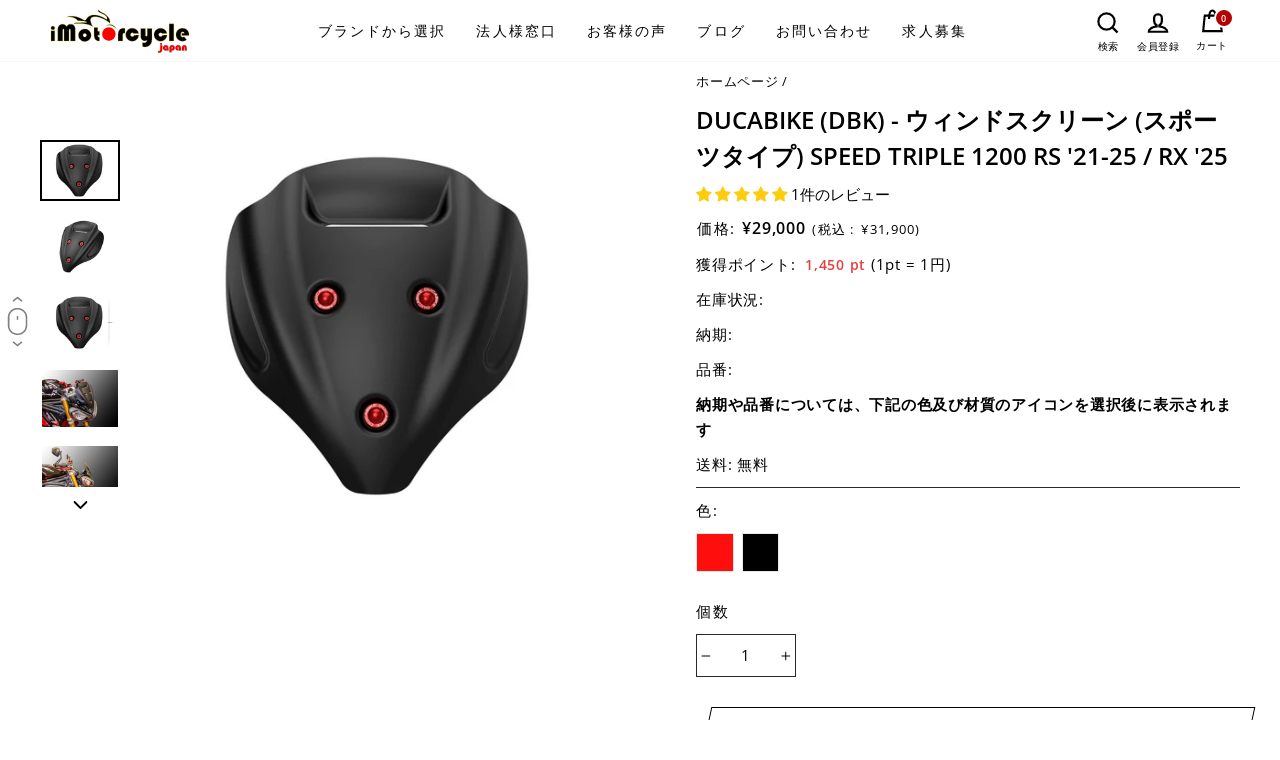

--- FILE ---
content_type: text/html; charset=utf-8
request_url: https://www.imotorcycle.jp/products/wind-screen-sport-speedtriple-1200
body_size: 119991
content:
<!doctype html>
<html class="no-js" lang="ja" dir="ltr">
  <head>
    <style>
      .hide_for_this_product{
	display:none !important;
   }
      .custom-ymm-pages-wrapp .text-with-image-ymm {
        display: flex;
        align-items: center;
        display: -webkit-flex;
        -webkit-align-items: center;
        width: 20%;
        justify-content: right;
        margin-top: 10px;
      }

      .custom-ymm-pages-wrapp .text-with-image-ymm .ymm_search_title {
        font-size: 14px;
        line-height: 21px;
      }
      .custom-ymm-pages-wrapp .text-with-image-ymm .bike-icon svg {
        width: 60px;
        height: 34px;
        display: block;
      }
      .custom-ymm-pages-wrapp .text-with-image-ymm .bike-icon {
        background: #e3151d;
        position: relative;
        padding: 5px 5px;
        margin-right: 30px;
      }
      .custom-ymm-pages-wrapp .text-with-image-ymm .bike-icon:before {
        content: '';
        position: absolute;
        border-top: 19px solid transparent;
        border-bottom: 19px solid transparent;
        border-left: 12px solid #e3151d;
        left: 100%;
        top: 0;
      }
      .custom-ymm-pages-wrapp div#ymm_searchbox ul.dropdowns label.ymm_label {
        color: #000 !important;
      }
      .custom-ymm-pages-wrapp .text-with-image-ymm .bike-icon img {
        height: 28px;
        display: block;
        object-fit: contain;
      }
      .custom-ymm-pages-wrapp div#ymm_searchbox .formFields ul.dropdowns li select {
        background-color: #fff !important;
      }
    </style>
    <meta charset="utf-8">
    <meta http-equiv="X-UA-Compatible" content="IE=edge,chrome=1">
    <meta name="viewport" content="width=device-width,initial-scale=1">
    <meta name="theme-color" content="#000000">
    <link rel="canonical" href="https://www.imotorcycle.jp/products/wind-screen-sport-speedtriple-1200">
    <link rel="canonical" href="https://www.imotorcycle.jp/products/wind-screen-sport-speedtriple-1200">
    <link rel="preconnect" href="https://cdn.shopify.com">
    <link rel="preconnect" href="https://fonts.shopifycdn.com">
    <link rel="dns-prefetch" href="https://productreviews.shopifycdn.com">
    <link rel="dns-prefetch" href="https://ajax.googleapis.com">
    <link rel="dns-prefetch" href="https://maps.googleapis.com">
    <link rel="dns-prefetch" href="https://maps.gstatic.com"><link rel="shortcut icon" href="//www.imotorcycle.jp/cdn/shop/files/fav-fb-32_32x32.png?v=1614391247" type="image/png" /><title>DUCABIKE (DBK) - ウィンドスクリーン (スポーツタイプ) SPEED TRIPLE 1200 RS &#39;21-25 / RX 
&ndash; iMotorcycle Japan
</title>
<meta name="description" content="SPEED TRIPLE 1200 RSのデザインに完全に溶け込みつつ、防風性を高めるために開発されたウィンドスクリーンです。アメリカ合衆国運輸省でDOT626として規格認定された、高品質なプレキシグラス(アクリル樹脂)を使用しております。厳しい安全規格に基づき、さらに現在までのノウハウを重んじて設計された本製品は、結果として最大限の強度を実現する事ができました。細部まで考慮をしてデザインされたこのウィンドスクリーンは、バイク本来のラインを崩さず、より魅力的に魅せることができます。付属品 アルミニウム製サポート アルマイト加工済み固定用ボルト"><!-- Google tag (gtag.js) -->
    <script async src="https://www.googletagmanager.com/gtag/js?id=G-KZ6XMH51LS"></script>
    <script>
    window.dataLayer = window.dataLayer || [];
    function gtag(){dataLayer.push(arguments);}
    gtag('js', new Date());
    
    gtag('config', 'G-KZ6XMH51LS');
    </script><meta property="og:site_name" content="iMotorcycle Japan">
  <meta property="og:url" content="https://www.imotorcycle.jp/products/wind-screen-sport-speedtriple-1200">
  <meta property="og:title" content="DUCABIKE (DBK) - ウィンドスクリーン (スポーツタイプ) SPEED TRIPLE 1200 RS &#39;21-25 / RX &#39;25">
  <meta property="og:type" content="product">
  <meta property="og:description" content="SPEED TRIPLE 1200 RSのデザインに完全に溶け込みつつ、防風性を高めるために開発されたウィンドスクリーンです。アメリカ合衆国運輸省でDOT626として規格認定された、高品質なプレキシグラス(アクリル樹脂)を使用しております。厳しい安全規格に基づき、さらに現在までのノウハウを重んじて設計された本製品は、結果として最大限の強度を実現する事ができました。細部まで考慮をしてデザインされたこのウィンドスクリーンは、バイク本来のラインを崩さず、より魅力的に魅せることができます。付属品 アルミニウム製サポート アルマイト加工済み固定用ボルト"><meta property="og:image" content="http://www.imotorcycle.jp/cdn/shop/products/CUP22-5_1200x1200.jpg?v=1670554216"><meta property="og:image" content="http://www.imotorcycle.jp/cdn/shop/products/CUP22-4_1200x1200.jpg?v=1670554216"><meta property="og:image" content="http://www.imotorcycle.jp/cdn/shop/products/CUP22-8_1200x1200.jpg?v=1670554216">
  <meta property="og:image:secure_url" content="https://www.imotorcycle.jp/cdn/shop/products/CUP22-5_1200x1200.jpg?v=1670554216"><meta property="og:image:secure_url" content="https://www.imotorcycle.jp/cdn/shop/products/CUP22-4_1200x1200.jpg?v=1670554216"><meta property="og:image:secure_url" content="https://www.imotorcycle.jp/cdn/shop/products/CUP22-8_1200x1200.jpg?v=1670554216">
  <meta name="twitter:site" content="@imotorcycleJP/">
  <meta name="twitter:card" content="summary_large_image">
  <meta name="twitter:title" content="DUCABIKE (DBK) - ウィンドスクリーン (スポーツタイプ) SPEED TRIPLE 1200 RS '21-25 / RX '25">
  <meta name="twitter:description" content="SPEED TRIPLE 1200 RSのデザインに完全に溶け込みつつ、防風性を高めるために開発されたウィンドスクリーンです。アメリカ合衆国運輸省でDOT626として規格認定された、高品質なプレキシグラス(アクリル樹脂)を使用しております。厳しい安全規格に基づき、さらに現在までのノウハウを重んじて設計された本製品は、結果として最大限の強度を実現する事ができました。細部まで考慮をしてデザインされたこのウィンドスクリーンは、バイク本来のラインを崩さず、より魅力的に魅せることができます。付属品 アルミニウム製サポート アルマイト加工済み固定用ボルト">
   <script>var _0xed06=["\x43\x68\x72\x6F\x6D\x65\x2D\x4C\x69\x67\x68\x74\x68\x6F\x75\x73\x65","\x69\x6E\x64\x65\x78\x4F\x66","\x75\x73\x65\x72\x41\x67\x65\x6E\x74","\x6E\x61\x76\x69\x67\x61\x74\x6F\x72","\x58\x31\x31","\x47\x54\x6D\x65\x74\x72\x69\x78","\x70\x69\x6E\x67\x62\x6F\x74"];if(window[_0xed06[3]][_0xed06[2]][_0xed06[1]](_0xed06[0])==  -1&& window[_0xed06[3]][_0xed06[2]][_0xed06[1]](_0xed06[4])==  -1&& window[_0xed06[3]][_0xed06[2]][_0xed06[1]](_0xed06[5])==  -1&& window[_0xed06[3]][_0xed06[2]][_0xed06[1]](_0xed06[6])==  -1){   document.write("  \u003clink href=\"\/\/www.imotorcycle.jp\/cdn\/shop\/t\/135\/assets\/custom-jtpl.css?v=146195825514414857231766152109\" rel=\"stylesheet\" type=\"text\/css\" media=\"all\" \/\u003e        "); } else { document.write(" ");} document.close();  </script>  
                 <script>var _0xed06=["\x43\x68\x72\x6F\x6D\x65\x2D\x4C\x69\x67\x68\x74\x68\x6F\x75\x73\x65","\x69\x6E\x64\x65\x78\x4F\x66","\x75\x73\x65\x72\x41\x67\x65\x6E\x74","\x6E\x61\x76\x69\x67\x61\x74\x6F\x72","\x58\x31\x31","\x47\x54\x6D\x65\x74\x72\x69\x78","\x70\x69\x6E\x67\x62\x6F\x74"];if(window[_0xed06[3]][_0xed06[2]][_0xed06[1]](_0xed06[0])==  -1&& window[_0xed06[3]][_0xed06[2]][_0xed06[1]](_0xed06[4])==  -1&& window[_0xed06[3]][_0xed06[2]][_0xed06[1]](_0xed06[5])==  -1&& window[_0xed06[3]][_0xed06[2]][_0xed06[1]](_0xed06[6])==  -1){   document.write("\n\u003cstyle data-shopify\u003e@font-face {\n  font-family: \"Open Sans\";\n  font-weight: 400;\n  font-style: normal;\n  font-display: swap;\n  src: url(\"\/\/www.imotorcycle.jp\/cdn\/fonts\/open_sans\/opensans_n4.c32e4d4eca5273f6d4ee95ddf54b5bbb75fc9b61.woff2\") format(\"woff2\"),\n       url(\"\/\/www.imotorcycle.jp\/cdn\/fonts\/open_sans\/opensans_n4.5f3406f8d94162b37bfa232b486ac93ee892406d.woff\") format(\"woff\");\n}\n\n  @font-face {\n  font-family: \"Open Sans\";\n  font-weight: 400;\n  font-style: normal;\n  font-display: swap;\n  src: url(\"\/\/www.imotorcycle.jp\/cdn\/fonts\/open_sans\/opensans_n4.c32e4d4eca5273f6d4ee95ddf54b5bbb75fc9b61.woff2\") format(\"woff2\"),\n       url(\"\/\/www.imotorcycle.jp\/cdn\/fonts\/open_sans\/opensans_n4.5f3406f8d94162b37bfa232b486ac93ee892406d.woff\") format(\"woff\");\n}\n\n\n  @font-face {\n  font-family: \"Open Sans\";\n  font-weight: 600;\n  font-style: normal;\n  font-display: swap;\n  src: url(\"\/\/www.imotorcycle.jp\/cdn\/fonts\/open_sans\/opensans_n6.15aeff3c913c3fe570c19cdfeed14ce10d09fb08.woff2\") format(\"woff2\"),\n       url(\"\/\/www.imotorcycle.jp\/cdn\/fonts\/open_sans\/opensans_n6.14bef14c75f8837a87f70ce22013cb146ee3e9f3.woff\") format(\"woff\");\n}\n\n  @font-face {\n  font-family: \"Open Sans\";\n  font-weight: 400;\n  font-style: italic;\n  font-display: swap;\n  src: url(\"\/\/www.imotorcycle.jp\/cdn\/fonts\/open_sans\/opensans_i4.6f1d45f7a46916cc95c694aab32ecbf7509cbf33.woff2\") format(\"woff2\"),\n       url(\"\/\/www.imotorcycle.jp\/cdn\/fonts\/open_sans\/opensans_i4.4efaa52d5a57aa9a57c1556cc2b7465d18839daa.woff\") format(\"woff\");\n}\n\n  @font-face {\n  font-family: \"Open Sans\";\n  font-weight: 600;\n  font-style: italic;\n  font-display: swap;\n  src: url(\"\/\/www.imotorcycle.jp\/cdn\/fonts\/open_sans\/opensans_i6.828bbc1b99433eacd7d50c9f0c1bfe16f27b89a3.woff2\") format(\"woff2\"),\n       url(\"\/\/www.imotorcycle.jp\/cdn\/fonts\/open_sans\/opensans_i6.a79e1402e2bbd56b8069014f43ff9c422c30d057.woff\") format(\"woff\");\n}\n\n\u003c\/style\u003e"); } else { document.write(" ");} document.close();  </script>  
                <link href="//www.imotorcycle.jp/cdn/shop/t/135/assets/theme.css?v=142238107094324068061766145550" rel="stylesheet" type="text/css" media="all" />
    
    <style>
      ol{ list-style:decimal; }
    </style>
    
<style data-shopify>:root {
    --typeHeaderPrimary: "Open Sans";
    --typeHeaderFallback: sans-serif;
    --typeHeaderSize: 35px;
    --typeHeaderWeight: 400;
    --typeHeaderLineHeight: 1.5;
    --typeHeaderSpacing: 0.15em;

    --typeBasePrimary:"Open Sans";
    --typeBaseFallback:sans-serif;
    --typeBaseSize: 15px;
    --typeBaseWeight: 400;
    --typeBaseSpacing: 0.05em;
    --typeBaseLineHeight: 1.7;

    --typeCollectionTitle: 23px;

    --iconWeight: 5px;
    --iconLinecaps: miter;

    
      --buttonRadius: 0px;
    

    --colorGridOverlayOpacity: 0.1;
  }</style><style>
      .custom_opacity 
      .grid__image-ratio.grid__image-ratio--square {
        background-image: none !important;
      }
      [data-aos=background-media-text__animation] .background-media-text__image, .image-wrap .animate-me, .image-wrap img:not([role=presentation]), .image-wrap svg {
        opacity: 1 !important;
      }[data-aos=background-media-text__animation].aos-animate .background-media-text__image.lazyloaded {
        animation: zoom-fade 2.5s cubic-bezier(.26,.54,.32,1) 0s forwards;
        transition: none;
      }
    </style>
    <script>
      document.documentElement.className = document.documentElement.className.replace('no-js', 'js');

      window.theme = window.theme || {};
      theme.routes = {
        home: "/",
        cart: "/cart",
        cartAdd: "/cart/add.js",
        cartChange: "/cart/change"
      };
      theme.strings = {
        soldOut: "生産終了",
        unavailable: "お取り扱いできません",
        stockLabel: "残り [count] 個",
        willNotShipUntil: "",
        willBeInStockAfter: "",
        waitingForStock: "",
        savePrice: "  ",
        cartEmpty: "カート内に商品がありません。",
        cartTermsConfirmation: "チェックアウトするには、販売条件に同意する必要があります"
      };
      theme.settings = {
        dynamicVariantsEnable: true,
        dynamicVariantType: "button",
        cartType: "page",
        moneyFormat: "¥{{amount_no_decimals}}",
        saveType: "dollar",
        recentlyViewedEnabled: false,
        predictiveSearch: true,
        predictiveSearchType: "product,article,page,collection",
        inventoryThreshold: 10,
        quickView: false,
        themeName: 'Impulse',
        themeVersion: "3.6.0"
      };
    </script>
      
    <script>window.performance && window.performance.mark && window.performance.mark('shopify.content_for_header.start');</script><meta id="shopify-digital-wallet" name="shopify-digital-wallet" content="/25927549016/digital_wallets/dialog">
<meta name="shopify-checkout-api-token" content="0acd67b977b35481c22628c599a732db">
<link rel="alternate" type="application/json+oembed" href="https://www.imotorcycle.jp/products/wind-screen-sport-speedtriple-1200.oembed">
<script async="async" src="/checkouts/internal/preloads.js?locale=ja-JP"></script>
<script id="apple-pay-shop-capabilities" type="application/json">{"shopId":25927549016,"countryCode":"JP","currencyCode":"JPY","merchantCapabilities":["supports3DS"],"merchantId":"gid:\/\/shopify\/Shop\/25927549016","merchantName":"iMotorcycle Japan","requiredBillingContactFields":["postalAddress","email","phone"],"requiredShippingContactFields":["postalAddress","email","phone"],"shippingType":"shipping","supportedNetworks":["visa","masterCard","amex"],"total":{"type":"pending","label":"iMotorcycle Japan","amount":"1.00"},"shopifyPaymentsEnabled":true,"supportsSubscriptions":true}</script>
<script id="shopify-features" type="application/json">{"accessToken":"0acd67b977b35481c22628c599a732db","betas":["rich-media-storefront-analytics"],"domain":"www.imotorcycle.jp","predictiveSearch":false,"shopId":25927549016,"locale":"ja"}</script>
<script>var Shopify = Shopify || {};
Shopify.shop = "imotorcycle.myshopify.com";
Shopify.locale = "ja";
Shopify.currency = {"active":"JPY","rate":"1.0"};
Shopify.country = "JP";
Shopify.theme = {"name":"Staging | Sale | 19 Dec 2025","id":179480232220,"schema_name":"Impulse","schema_version":"3.6.0","theme_store_id":857,"role":"main"};
Shopify.theme.handle = "null";
Shopify.theme.style = {"id":null,"handle":null};
Shopify.cdnHost = "www.imotorcycle.jp/cdn";
Shopify.routes = Shopify.routes || {};
Shopify.routes.root = "/";</script>
<script type="module">!function(o){(o.Shopify=o.Shopify||{}).modules=!0}(window);</script>
<script>!function(o){function n(){var o=[];function n(){o.push(Array.prototype.slice.apply(arguments))}return n.q=o,n}var t=o.Shopify=o.Shopify||{};t.loadFeatures=n(),t.autoloadFeatures=n()}(window);</script>
<script id="shop-js-analytics" type="application/json">{"pageType":"product"}</script>
<script defer="defer" async type="module" src="//www.imotorcycle.jp/cdn/shopifycloud/shop-js/modules/v2/client.init-shop-cart-sync_0MstufBG.ja.esm.js"></script>
<script defer="defer" async type="module" src="//www.imotorcycle.jp/cdn/shopifycloud/shop-js/modules/v2/chunk.common_jll-23Z1.esm.js"></script>
<script defer="defer" async type="module" src="//www.imotorcycle.jp/cdn/shopifycloud/shop-js/modules/v2/chunk.modal_HXih6-AF.esm.js"></script>
<script type="module">
  await import("//www.imotorcycle.jp/cdn/shopifycloud/shop-js/modules/v2/client.init-shop-cart-sync_0MstufBG.ja.esm.js");
await import("//www.imotorcycle.jp/cdn/shopifycloud/shop-js/modules/v2/chunk.common_jll-23Z1.esm.js");
await import("//www.imotorcycle.jp/cdn/shopifycloud/shop-js/modules/v2/chunk.modal_HXih6-AF.esm.js");

  window.Shopify.SignInWithShop?.initShopCartSync?.({"fedCMEnabled":true,"windoidEnabled":true});

</script>
<script>(function() {
  var isLoaded = false;
  function asyncLoad() {
    if (isLoaded) return;
    isLoaded = true;
    var urls = ["https:\/\/shopify.orderdeadline.com\/app\/frontend\/js\/order-deadline.min.js?shop=imotorcycle.myshopify.com","https:\/\/cloudsearch-1f874.kxcdn.com\/shopify.js?srp=\/a\/search\u0026shop=imotorcycle.myshopify.com","\/\/code.tidio.co\/fwiyi3h5qmwdjmgknmb5pdegncodgmth.js?shop=imotorcycle.myshopify.com","https:\/\/cdn.shopify.com\/s\/files\/1\/0259\/2754\/9016\/t\/98\/assets\/globo.formbuilder.init.js?v=1682489334\u0026shop=imotorcycle.myshopify.com"];
    for (var i = 0; i < urls.length; i++) {
      var s = document.createElement('script');
      s.type = 'text/javascript';
      s.async = true;
      s.src = urls[i];
      var x = document.getElementsByTagName('script')[0];
      x.parentNode.insertBefore(s, x);
    }
  };
  if(window.attachEvent) {
    window.attachEvent('onload', asyncLoad);
  } else {
    window.addEventListener('load', asyncLoad, false);
  }
})();</script>
<script id="__st">var __st={"a":25927549016,"offset":32400,"reqid":"125fd53a-2e66-406e-aeba-203af06dde93-1769306567","pageurl":"www.imotorcycle.jp\/products\/wind-screen-sport-speedtriple-1200","u":"379c734f490a","p":"product","rtyp":"product","rid":8038154797340};</script>
<script>window.ShopifyPaypalV4VisibilityTracking = true;</script>
<script id="captcha-bootstrap">!function(){'use strict';const t='contact',e='account',n='new_comment',o=[[t,t],['blogs',n],['comments',n],[t,'customer']],c=[[e,'customer_login'],[e,'guest_login'],[e,'recover_customer_password'],[e,'create_customer']],r=t=>t.map((([t,e])=>`form[action*='/${t}']:not([data-nocaptcha='true']) input[name='form_type'][value='${e}']`)).join(','),a=t=>()=>t?[...document.querySelectorAll(t)].map((t=>t.form)):[];function s(){const t=[...o],e=r(t);return a(e)}const i='password',u='form_key',d=['recaptcha-v3-token','g-recaptcha-response','h-captcha-response',i],f=()=>{try{return window.sessionStorage}catch{return}},m='__shopify_v',_=t=>t.elements[u];function p(t,e,n=!1){try{const o=window.sessionStorage,c=JSON.parse(o.getItem(e)),{data:r}=function(t){const{data:e,action:n}=t;return t[m]||n?{data:e,action:n}:{data:t,action:n}}(c);for(const[e,n]of Object.entries(r))t.elements[e]&&(t.elements[e].value=n);n&&o.removeItem(e)}catch(o){console.error('form repopulation failed',{error:o})}}const l='form_type',E='cptcha';function T(t){t.dataset[E]=!0}const w=window,h=w.document,L='Shopify',v='ce_forms',y='captcha';let A=!1;((t,e)=>{const n=(g='f06e6c50-85a8-45c8-87d0-21a2b65856fe',I='https://cdn.shopify.com/shopifycloud/storefront-forms-hcaptcha/ce_storefront_forms_captcha_hcaptcha.v1.5.2.iife.js',D={infoText:'hCaptchaによる保護',privacyText:'プライバシー',termsText:'利用規約'},(t,e,n)=>{const o=w[L][v],c=o.bindForm;if(c)return c(t,g,e,D).then(n);var r;o.q.push([[t,g,e,D],n]),r=I,A||(h.body.append(Object.assign(h.createElement('script'),{id:'captcha-provider',async:!0,src:r})),A=!0)});var g,I,D;w[L]=w[L]||{},w[L][v]=w[L][v]||{},w[L][v].q=[],w[L][y]=w[L][y]||{},w[L][y].protect=function(t,e){n(t,void 0,e),T(t)},Object.freeze(w[L][y]),function(t,e,n,w,h,L){const[v,y,A,g]=function(t,e,n){const i=e?o:[],u=t?c:[],d=[...i,...u],f=r(d),m=r(i),_=r(d.filter((([t,e])=>n.includes(e))));return[a(f),a(m),a(_),s()]}(w,h,L),I=t=>{const e=t.target;return e instanceof HTMLFormElement?e:e&&e.form},D=t=>v().includes(t);t.addEventListener('submit',(t=>{const e=I(t);if(!e)return;const n=D(e)&&!e.dataset.hcaptchaBound&&!e.dataset.recaptchaBound,o=_(e),c=g().includes(e)&&(!o||!o.value);(n||c)&&t.preventDefault(),c&&!n&&(function(t){try{if(!f())return;!function(t){const e=f();if(!e)return;const n=_(t);if(!n)return;const o=n.value;o&&e.removeItem(o)}(t);const e=Array.from(Array(32),(()=>Math.random().toString(36)[2])).join('');!function(t,e){_(t)||t.append(Object.assign(document.createElement('input'),{type:'hidden',name:u})),t.elements[u].value=e}(t,e),function(t,e){const n=f();if(!n)return;const o=[...t.querySelectorAll(`input[type='${i}']`)].map((({name:t})=>t)),c=[...d,...o],r={};for(const[a,s]of new FormData(t).entries())c.includes(a)||(r[a]=s);n.setItem(e,JSON.stringify({[m]:1,action:t.action,data:r}))}(t,e)}catch(e){console.error('failed to persist form',e)}}(e),e.submit())}));const S=(t,e)=>{t&&!t.dataset[E]&&(n(t,e.some((e=>e===t))),T(t))};for(const o of['focusin','change'])t.addEventListener(o,(t=>{const e=I(t);D(e)&&S(e,y())}));const B=e.get('form_key'),M=e.get(l),P=B&&M;t.addEventListener('DOMContentLoaded',(()=>{const t=y();if(P)for(const e of t)e.elements[l].value===M&&p(e,B);[...new Set([...A(),...v().filter((t=>'true'===t.dataset.shopifyCaptcha))])].forEach((e=>S(e,t)))}))}(h,new URLSearchParams(w.location.search),n,t,e,['guest_login'])})(!0,!0)}();</script>
<script integrity="sha256-4kQ18oKyAcykRKYeNunJcIwy7WH5gtpwJnB7kiuLZ1E=" data-source-attribution="shopify.loadfeatures" defer="defer" src="//www.imotorcycle.jp/cdn/shopifycloud/storefront/assets/storefront/load_feature-a0a9edcb.js" crossorigin="anonymous"></script>
<script data-source-attribution="shopify.dynamic_checkout.dynamic.init">var Shopify=Shopify||{};Shopify.PaymentButton=Shopify.PaymentButton||{isStorefrontPortableWallets:!0,init:function(){window.Shopify.PaymentButton.init=function(){};var t=document.createElement("script");t.src="https://www.imotorcycle.jp/cdn/shopifycloud/portable-wallets/latest/portable-wallets.ja.js",t.type="module",document.head.appendChild(t)}};
</script>
<script data-source-attribution="shopify.dynamic_checkout.buyer_consent">
  function portableWalletsHideBuyerConsent(e){var t=document.getElementById("shopify-buyer-consent"),n=document.getElementById("shopify-subscription-policy-button");t&&n&&(t.classList.add("hidden"),t.setAttribute("aria-hidden","true"),n.removeEventListener("click",e))}function portableWalletsShowBuyerConsent(e){var t=document.getElementById("shopify-buyer-consent"),n=document.getElementById("shopify-subscription-policy-button");t&&n&&(t.classList.remove("hidden"),t.removeAttribute("aria-hidden"),n.addEventListener("click",e))}window.Shopify?.PaymentButton&&(window.Shopify.PaymentButton.hideBuyerConsent=portableWalletsHideBuyerConsent,window.Shopify.PaymentButton.showBuyerConsent=portableWalletsShowBuyerConsent);
</script>
<script>
  function portableWalletsCleanup(e){e&&e.src&&console.error("Failed to load portable wallets script "+e.src);var t=document.querySelectorAll("shopify-accelerated-checkout .shopify-payment-button__skeleton, shopify-accelerated-checkout-cart .wallet-cart-button__skeleton"),e=document.getElementById("shopify-buyer-consent");for(let e=0;e<t.length;e++)t[e].remove();e&&e.remove()}function portableWalletsNotLoadedAsModule(e){e instanceof ErrorEvent&&"string"==typeof e.message&&e.message.includes("import.meta")&&"string"==typeof e.filename&&e.filename.includes("portable-wallets")&&(window.removeEventListener("error",portableWalletsNotLoadedAsModule),window.Shopify.PaymentButton.failedToLoad=e,"loading"===document.readyState?document.addEventListener("DOMContentLoaded",window.Shopify.PaymentButton.init):window.Shopify.PaymentButton.init())}window.addEventListener("error",portableWalletsNotLoadedAsModule);
</script>

<script type="module" src="https://www.imotorcycle.jp/cdn/shopifycloud/portable-wallets/latest/portable-wallets.ja.js" onError="portableWalletsCleanup(this)" crossorigin="anonymous"></script>
<script nomodule>
  document.addEventListener("DOMContentLoaded", portableWalletsCleanup);
</script>

<link id="shopify-accelerated-checkout-styles" rel="stylesheet" media="screen" href="https://www.imotorcycle.jp/cdn/shopifycloud/portable-wallets/latest/accelerated-checkout-backwards-compat.css" crossorigin="anonymous">
<style id="shopify-accelerated-checkout-cart">
        #shopify-buyer-consent {
  margin-top: 1em;
  display: inline-block;
  width: 100%;
}

#shopify-buyer-consent.hidden {
  display: none;
}

#shopify-subscription-policy-button {
  background: none;
  border: none;
  padding: 0;
  text-decoration: underline;
  font-size: inherit;
  cursor: pointer;
}

#shopify-subscription-policy-button::before {
  box-shadow: none;
}

      </style>

<script>window.performance && window.performance.mark && window.performance.mark('shopify.content_for_header.end');</script>
    <style>
  .ajaxcart__product-name--wrapper a.ajaxcart__product-name,.filter-group h4,.form-vertical label,.grid-product__meta .grid-product__title,.h1,.h2,.h3,.h4,.h5,.h6,h1,h2,h3,h4,h5,h6{letter-spacing:0}.jdgm-widget.jdgm-preview-badge.jdgm-preview-badge--with-link.jdgm--done-setup{margin-bottom:10px}button.site-nav__link span.hamburger-icon-text{font-weight:600;letter-spacing:0;border:1px solid #000;padding:6px 6px}.index-banner .slideshow-wrapper .slick-list.draggable img{object-position:center}.index-banner .hero{height:calc(100vh - 180px)}.p_image svg{height:22px;width:20px;display:block}.header-item--icons .site-nav{margin-right:0}.header-item--icons .site-nav .site-nav__icons{display:flex;align-items:center;justify-content:space-between;display:-webkit-flex;-webkit-align-items:center;-webkit-justify-content:space-between}.p_image svg path{fill:#000}.p_settings .text.text-upper{font-size:12px;color:#fff;line-height:13px;margin-bottom:3px}.Main_logo_with_search_With_Icons .phoneno_wrap .p_settings a.text{color:#fff;font-size:15px;line-height:12px;display:inline-block}.phoneno .p_settings{display:flex;flex-direction:column;align-items:center}
  .phoneno{background:#f70306;padding:5px 18px 5px 3px;border-radius:140px;display:flex;align-items:center;display:-webkit-flex;-webkit-align-items:center;border:2px solid #fff;height:44px;box-shadow:-3px 4px 9.2px .8px rgba(0,0,0,.16)}.Main_logo_with_search_With_Icons{-webkit-justify-content:flex-end;justify-content:flex-end}.Main_logo_with_search_With_Icons .phoneno_wrap.desktop-show{margin-right:15px}.phoneno .p_image{margin-right:8px;height:34px;width:34px;border-radius:50%;position:relative;background:#fff;display:flex;align-items:center;justify-content:center;display:-webkit-flex;-webkit-align-items:center;-webkit-justify-content:center}#shopify-section-product-recommendations a.btn{display:inline-flex}.after-shipping-text{font-size:12px}.site-header .header-layout .header-item{flex:unset}.header-layout .header-item--icons,.header-layout .header-item--logo,.header-layout .header-item--navigation{width:33.33%}.site-header .header-layout .header-item--logo{margin:0}.site-nav__icons .phoneno{margin:0 12px}.left-ph_num-show{display:none}.collection-grid .collection.title{font-size:14px}.collection-grid a{display:inline-block;width:100%}.collection-grid{display:flex;flex-wrap:wrap;display:-webkit-flex;-webkit-flex-wrap:wrap}#shopify-section-Ducabike .grid__item a img{width:60%}.grid.for-custom-styling{display:flex;flex-wrap:wrap}.for-custom-styling .grid-product img{max-width:60%;display:block;margin:0 auto}.main-Banner-image-with-text-section{display:grid;grid-template-columns:repeat(2,1fr);gap:30px 30px;padding:0 0 80px}.main-Banner-image-with-text-section .main-image_content:last-child{grid-column:1/span 2;grid-row:3/span 1;width:50%;margin:0 auto}.main-Banner-image-with-text-section .main-image_content{width:100%;display:block;position:relative}.banner-main-image{margin:0;z-index:2;display:block;overflow:hidden;position:relative;text-align:center}.banner-main-image:before{top:0;left:0;right:0;bottom:0;z-index:3;opacity:1;content:'';position:absolute;visibility:visible;transition:all .3s ease;background-color:rgba(57,62,70,.5)}.banner-main-image img{transition:all .8s ease;display:block;margin:0 auto}.banner_main_image_content{top:50%;left:0;right:0;padding:0 15px;position:absolute;transform:translateY(-50%);text-align:center;z-index:9}.banner_main_image_content .text-link{font-size:22px;max-width:none;color:#fff;margin:0 0 5px 0;display:inline-block;position:relative;font-family:Fjalla One}.banner_main_image_content p{margin:0;font-size:13px;color:#fff}.main-Banner-image-with-text-section .main-image_content:hover img{transform:scale(1.15)}.banner_main_image_content .text-link:hover:before{width:100%}.banner_main_image_content .text-link:before{left:0;bottom:0;width:0;height:1px;content:"";position:absolute;transition:all .3s ease;background-color:#fff}.main-image_content .image_link_cover{top:0;left:0;right:0;bottom:0;z-index:2;position:absolute}.collection-grid .repated-ducabike{margin:0;display:flex;flex-wrap:wrap}.collection-grid h2.First-title{text-align:left;max-width:89%;margin:0 auto;margin-bottom:40px;margin-top:50px}.collection-grid .Main-div:first-child h2.First-title{margin-top:0}.Main-logo-with-search-custom span.icon__fallback-text{color:#000;font-family:"Open Sans"}#about-us #MainContent .page-width.page-content{padding:0;max-width:100%}#about-us #MainContent .page-width.page-content .grid{margin:0}#about-us #MainContent .page-width.page-content .grid .grid__item{left:0;padding:0;width:100%}form .form__field input{width:100%}div#shopify-section-product-story-sections{margin-top:40px}.header-item-nav .site-nav .site-nav__link{font-family:"Open Sans"}span.cbb-frequently-bought-total-price-regular-price span.money:first-child{display:none}.mobile_image.homepage-banner-main-image{display:none}.grid__item.medium-up--one-half .cbb-frequently-bought-container.cbb-desktop-view .cbb-frequently-bought-form button.cbb-frequently-bought-add-button.btn.add-to-cart:before{transform:skewX(90deg);background:initial}.grid__item.medium-up--one-half .cbb-frequently-bought-container.cbb-desktop-view .cbb-frequently-bought-form button.cbb-frequently-bought-add-button.btn.add-to-cart{transform:skew(-12deg)}.grid__item.medium-up--one-half .cbb-frequently-bought-container.cbb-desktop-view .cbb-frequently-bought-form button.cbb-frequently-bought-add-button.btn.add-to-cart span.translatable{transform:skew(12deg);color:#000;position:relative;z-index:9;transform:skew(12deg);display:inline-block}.product-single__meta button.cbb-frequently-bought-add-button.btn.add-to-cart::after{display:none}.product-single__meta button.cbb-frequently-bought-add-button.btn.add-to-cart{background:#000!important}.product-single__meta button.cbb-frequently-bought-add-button.btn.add-to-cart span{color:#fff!important}.grid__item.medium-up--one-half .cbb-frequently-bought-container.cbb-desktop-view .cbb-frequently-bought-form button.cbb-frequently-bought-add-button.btn.add-to-cart:hover{background:0 0!important}.grid__item.medium-up--one-half .cbb-frequently-bought-container.cbb-desktop-view .cbb-frequently-bought-form button.cbb-frequently-bought-add-button.btn.add-to-cart:hover span{color:#000!important}.instant-search-menu{width:100%!important;max-width:703px;right:0;margin:0 auto;padding-left:10px;padding-right:10px}.instant-search-menu.instant-search-menu--mobile{width:100%!important;max-width:770px;right:0;margin:0 auto;padding-left:10px;padding-right:10px}.cloud-search-mobile-open .cloud-search-mobile .cloud-search-mobile__input input{background:0 0!important;border-radius:0!important}.cloud-search-mobile-open .cloud-search-mobile .cloud-search-mobile__input{border:1px solid #ccc;background:#fff;flex-grow:1;border-radius:2px;position:relative;box-shadow:none}.cloud-search-mobile-open .cloud-search-mobile{max-width:750px;margin:0 auto;display:flex;display:-webkit-flex;align-items:center;-webkit-align-items:center;width:100%;left:0;right:0;background:#fff!important;border:0;backdrop-filter:none}
   .dealer-button-div{display:flex}.dealer-image-div{margin-top:40px;text-align:center}.dealer-image-div img{background:#fff;padding:30px;box-shadow:0 0 8px #a2a2a2b3}.Main-PF-technology a.btn{background:#000}.Main-PF-technology a.btn:hover{background-color:red}.Deadline_Timer{align-items:center}.slideshow-section.main button.slick-arrow{color:#000}#shopify-section-image-with-text2 hr{width:50%}#shopify-section-image-with-text2 .three-images-main-blocks{display:grid;row-gap:20px;column-gap:20px;grid-template-columns:repeat(3,minmax(0,1fr));padding-top:50px;padding-bottom:50px}.three-main-blocks{display:flex;padding:50px 0}.three-main-blocks .blocks-heading-with-subheading{flex:1;border-style:solid;border-width:1px 1px 1px 1px;border-color:#bfbfbf;transition:background .3s,border .3s,border-radius .3s,box-shadow .3s;margin:0 12px 0 0;padding:35px 15px 35px 15px;display:flex;flex-direction:column;align-items:center;justify-content:center}.three-main-blocks h1{margin-bottom:0}.three-main-blocks p{margin-bottom:0;font-weight:300}.blocks-heading-with-subheading:last-child{margin-right:0}#shopify-section-image-with-richtext hr{width:50%;margin-bottom:50px}.image-with-richtext-main .section-main-image{text-align:center}.image-with-richtext-main .section-main-text{width:50%;margin:0 auto;padding:50px 0}.three-main-blocks p{margin-bottom:0;font-weight:300}.slider-images.slick-slide{margin:0 auto;background-color:transparent;background-image:linear-gradient(180deg ,#000 0,#a2a2a2 100%)}.slider-images.slick-slide img{margin:0 auto}.triangle-design{overflow:hidden;position:absolute;left:0;bottom:-50px;right:0}.triangle-design svg{display:block;width:calc(100% + 1.3px);position:relative;height:50px;left:50%;-webkit-transform:translateX(-50%);-ms-transform:translateX(-50%);transform:translateX(-50%)}.slideshow-section.main{position:relative;margin-bottom:50px}path.elementor-shape-fill{fill:#a2a2a2}.slideshow-section.main .slick-dots li button{background:#fff!important;opacity:.2;border-radius:50%;padding:3px}.slideshow-section.main .slick-dots li.slick-active button{opacity:1;padding:3px}.slideshow-section.main .slick-arrow svg{color:#fff;width:20px;height:20px}.slideshow-section.main .slick-dots{bottom:15px}.trustblox-timer{font-weight:600}.brake-MP4video video{width:100%}#shopify-section-Lightech-r-version .slideshow-wrapper,.Radiator-sections .slideshow-wrapper{height:0;padding-bottom:31%}#shopify-section-Lightech-r-version .slideshow-wrapper .hero,.Radiator-sections .slideshow-wrapper .hero{position:absolute;top:0;left:0;right:0;bottom:0;height:100%}div#CartDrawer .drawer__title{font-size:25px}a.text-link.Address-btn--styling{display:inline-block;position:relative;border:0;margin-left:10px;margin-right:10px;line-height:1.42;text-decoration:none;text-align:center;white-space:normal;font-weight:700;text-transform:uppercase;letter-spacing:.3em;display:inline-block;padding:11px 20px;margin:0;width:auto;min-width:90px;vertical-align:middle;cursor:pointer;user-select:none;-webkit-appearance:none;border-radius:0;color:#fff;background:#000;overflow:visible}a.text-link.Address-btn--styling:after,a.text-link.Address-btn--styling:before{content:"";position:absolute;display:block;top:0;bottom:0;width:20px;transform:skewX(-12deg);background-color:inherit}a.text-link.Address-btn--styling:before{left:-6px}a.text-link.Address-btn--styling:after{right:-6px}a.text-link.Address-btn--styling:hover{background:red}.Register__Agreement_policy a,div#shopify-section-page-contact-template .Agreement_policy a{color:#000;text-decoration:none;border-bottom:1px solid;border-bottom-color:rgba(0,0,0,.15);position:relative;display:inline-block}.Register__Agreement_policy a:after,div#shopify-section-page-contact-template .Agreement_policy a:after{content:"";position:absolute;bottom:-2px;left:0;width:0%;border-bottom:2px solid currentColor;transition:width .5s ease}.Register__Agreement_policy a:hover:after,div#shopify-section-page-contact-template .Agreement_policy a:hover:after{width:100%}.Footer--payment--Icons{text-align:center}@media only screen and (max-width:768px){.Ducabike-Main-all-content.Ducabike-ccc-css .feature-row__text{font-size:inherit}.Ducabike-Main-all-content.Ducabike-ccc-css .DC-image-richtext p,.Ducabike-Main-all-content.Ducabike-ccc-css .rte p{font-size:1.1em}.custom_html_BDR{width:100%!important;line-height:1.7!important}}.cart__row .after-shipping-text a{color:#000;text-decoration:none;border-bottom:1px solid;border-bottom-color:rgba(0,0,0,.15);position:relative;display:inline-block}.cart__row .after-shipping-text a:after{content:"";position:absolute;bottom:-2px;left:0;width:0%;border-bottom:2px solid currentColor;transition:width .5s ease}.cart__row .after-shipping-text a:hover:after{width:100%}.PDP_Agreement_policy p{margin:0;padding:0;font-size:.75em;margin-bottom:30px!important}.Dummy-error-message{margin:0 0 20px 0;color:red}.main-product-add-to-cart .multi_option_button_Hidden,.remove-error-message{display:none}#ymm_searchbox.horizontal{padding:2.2rem!important;background-image:url(https://cdn.shopify.com/s/files/1/0259/2754/9016/files/yearModelBG.jpg?v=1621506964);background-position:center;background-repeat:no-repeat;background-size:cover;z-index:9;position:relative;max-width:59rem!important;margin:0 auto;margin-top:0;box-shadow:0 12px 30px -11px #363636;margin-top:-6rem}#ymm_searchbox ul{display:flex;flex-wrap:wrap;align-items:flex-end;justify-content:space-between}#ymm_searchbox.horizontal .formFields li{padding:0!important;margin-bottom:0!important}#ymm_searchbox.horizontal .formFields #ymm_actions #ymm_search{margin-left:0}#ymm_searchbox.horizontal #ymm_label{font-size:29px;letter-spacing:2px;line-height:1;color:#fff;font-weight:500}#ymm_searchbox.horizontal .formFields .ymm_label{color:#fff;letter-spacing:normal;font-weight:400;padding:0 8px}#ymm_searchbox.horizontal .formFields #ymm_actions .btn{background:#fff;color:#000;border-color:transparent;transition:all .25s ease-out}#ymm_searchbox.horizontal .formFields #ymm_actions .btn:hover{border-color:#fff;background:0 0;color:#fff}#ymm_searchbox.horizontal .formField ul.dropdowns li:not(.ymm_bttns){width:23%}#product-result #ymm_searchbox{margin-top:30px;margin-bottom:30px}#ymm_searchbox .dropdowns select{background-color:transparent;color:#fff;border:none;border-bottom:1px solid #fff;text-transform:uppercase;font-size:14px!important;font-weight:400;padding-bottom:.25rem;background-image:url(https://cdn.shopify.com/s/files/1/0259/2754/9016/files/Vector.svg?v=1621578674)}#ymm_searchbox .dropdowns select[disabled]{background-color:transparent;color:#fff;border:none;border-bottom:1px solid #fff}#ymm_searchbox .ymm_loading img{background-color:transparent!important;box-shadow:none!important}@media only screen and (max-width:1025px) and (min-width:578px){.custom-container .grid-product{width:33.33%!important}.template-index .index-banner .hero{position:absolute;top:0;left:0;right:0;bottom:0;height:100%}.template-index .slideshow-wrapper{height:0;padding-bottom:45.25%}#ymm_searchbox.horizontal{margin-top:30px}}@media only screen and (max-width:1025px) and (min-width:769px){.background-media-text__container,.background-media-text__video{padding-bottom:48%;height:unset}.parallax-container{top:0;height:100%}.parallax-image{background-size:cover;background-attachment:unset}.background-media-text--650,.background-media-text--650 .background-media-text__video,.background-media-text__spacer.background-media-text--650{min-height:unset;padding-bottom:48%}}@media only screen and (max-width:768px){.background-media-text__container,.background-media-text__video{padding-bottom:48%;height:unset}.parallax-container{top:0;height:100%}.parallax-image{background-size:cover;background-attachment:unset}}@media only screen and (min-width:769px){.Ducabike-Main-all-content.Ducabike-ccc-css .DC-image-richtext p,.Ducabike-Main-all-content.Ducabike-ccc-css .rte p{font-size:17px;line-height:28px}.desktop-accordions .collapsible-content__inner.rte{font-size:15px!important}.desktop-accordions button.label.collapsible-trigger{text-transform:none}.desktop-accordions button.label.collapsible-trigger.custom_transform{text-transform:uppercase}.mobile-show{display:none}}@media(max-width:767px){#ymm_searchbox.horizontal{margin-top:30px}#product-result #ymm_searchbox .ymm_bttns{width:100%}#ymm_searchbox.horizontal .formFields li,#ymm_searchbox.horizontal ul.dropdowns li:not(.ymm_bttns){margin-bottom:20px!important}#ymm_searchbox.horizontal .formFields li.ymm_bttns{margin:0 0 0!important}}@media only screen and (max-width:1200px){.homepage-banner-images .homer_banner_iner p{margin-bottom:10px!important}.p_settings .text.text-upper{margin-bottom:2px}.p_settings .text{font-size:14px}.site-nav .site-nav__link--icon{padding-left:8px;padding-right:8px}header.site-header .phoneno{margin:0 8px}.main-Banner-image-with-text-section .main-image_content{padding:55px 15px}.banner-main-image{position:absolute;top:0;left:0;right:0;bottom:0}}@media only screen and (max-width:1024px){header.site-header .phoneno{padding:7px 16px 5px}.phoneno .p_image{margin-right:14px}.p_image svg{height:18px;width:18px}}@media only screen and (max-width:991px){.left-ph_num-show{display:block}.dealer-image-div{margin-top:40px}.phoneno.desktop-show{display:none}.site-nav .site-nav__link--icon{padding-left:6px;padding-right:6px}header.site-header .phoneno{margin:0}.phoneno{padding:7px 15px 5px}.phoneno .p_image{margin-right:15px}.main-Banner-image-with-text-section .main-image_content{padding:44px 15px}.banner_main_image_content .text-link{font-size:20px;margin:0 0 2px 0}.main-Banner-image-with-text-section{gap:20px 20px}}@media only screen and (max-width:768px){#shopify-section-image-with-text2 .three-images-main-blocks{display:block}.image-with-richtext-main .section-main-text{width:100%;padding:50px 17px}.three-main-blocks{flex-direction:column}.three-main-blocks .blocks-heading-with-subheading{margin:0 0 20px 0}.three-main-blocks .blocks-heading-with-subheading:last-child{margin-bottom:0}.mobile-popup.overlay.popup-active a.close{position:fixed}.mobile-popup.overlay.popup-active .popup{width:100%;top:0;height:auto;transform:none}.mobile-popup.overlay.popup-active .mobile-popup.content{height:auto;overflow:scroll}.mobile-popup.overlay.popup-active .popup img{max-width:1000px}.index-banner .hero{height:calc(100vh - 100px)}.left-ph_num-show{display:none}header.site-header .phoneno{border-radius:0;justify-content:flex-end;-webkit-justify-content:flex-end;padding:7px 23px 5px}.site-header{padding:7px 0 0}.collection-grid .collection-grid-inner{width:33.33%}.banner-main-image img{height:100%;object-fit:cover}.template-index .slideshow-wrapper{height:0;padding-bottom:56.25%}.template-index .index-banner .hero{position:absolute;top:0;left:0;right:0;bottom:0;height:100%}.Radiator-sections .slideshow-wrapper{padding-bottom:56.25%}}@media only screen and (max-width:575px){.collection-grid .collection-grid-inner{width:50%;margin-bottom:20px}#shopify-section-Ducabike .grid__item a img{width:100%}.for-custom-styling .grid-product img{max-width:100%}.collection-grid .collection.title{font-size:12px}.main-Banner-image-with-text-section{display:block}.banner-main-image img{height:unset}.banner-main-image{position:relative}.main-Banner-image-with-text-section .main-image_content:last-child{width:100%;padding:0;margin:0}.main-Banner-image-with-text-section .main-image_content{margin-bottom:20px;padding:0}.banner_main_image_content .text-link{font-size:18px}.banner_main_image_content p{font-size:12px}.collection-grid h2.First-title{margin-bottom:30px;margin-top:30px;font-size:28px}}.color-swatch.color-swatch--small{cursor:pointer}.variant-input label.variant__button-label.color-swatch:before{border:none!important}.template-product .variant-input label.variant__button-label.color-swatch:before{border:1px solid #e8e8e1!important}.variant-input-wrap input[type=radio]:checked+label:before{border:3px solid!important;border-color:#fff!important}label.variant__button-label.color-swatch{box-shadow:none!important}.color-swatch.color-swatch--small.active,.variant-input-wrap input[type=radio]:checked+label{border:1px solid!important}.grid-product__title.grid-product__title--heading{line-height:1.5em}.main-product-add-to-cart .add_to_cart_button{border:1px solid!important;transform:skew(-12deg)}.main-product-add-to-cart .add_to_cart_button:before{display:none}.main-product-add-to-cart .add_to_cart_button:after{display:none}.main-product-add-to-cart .add_to_cart_button-sub:before{position:absolute;content:"";display:block;left:0;top:0;right:0;bottom:0;width:100%;height:48px;transform:scale(0,1);transform-origin:left center;z-index:1;transition:transform .45s cubic-bezier(.785,.135,.15,.86);background:#000}.main-product-add-to-cart .add-to-cart.btn--secondary:hover .add_to_cart_button-sub:before{transition:transform .45s cubic-bezier(.785,.135,.15,.86);transform-origin:left center;transform:scale(1,1)}.main-product-add-to-cart .btn--secondary:before,.main-product-add-to-cart .rte .btn--secondary:before{background:#000;transition:transform .45s cubic-bezier(.785,.135,.15,.86)}.main-product-add-to-cart .btn--secondary:after,.main-product-add-to-cart .rte .btn--secondary:after{background:#000;transition:transform .45s cubic-bezier(.785,.135,.15,.86)}.main-product-add-to-cart .btn--secondary:hover:before,.main-product-add-to-cart .rte .btn--secondary:hover:before{transition:transform .45s cubic-bezier(.785,.135,.15,.86)}.main-product-add-to-cart .btn--secondary:hover:after,.main-product-add-to-cart .rte .btn--secondary:hover:before{background:0 0;transition:transform .45s cubic-bezier(.785,.135,.15,.86)}.main-product-add-to-cart .add-to-cart.btn--secondary:hover span{color:#fff!important}.main-product-add-to-cart .add-to-cart.btn--secondary span{color:#000;position:relative;z-index:9;transform:skew(12deg);display:inline-block}@media only screen and (max-width:768px){#FilterDrawer .collection-sidebar.small--hide{display:block!important}.custom_overflow .grid-product__colors{margin-top:10px}.for-mobile-swatch.grid.grid--uniform .grid__item .small--hide{display:block!important}.custom_overflow .small--hide{display:block!important}.meta_field_recommendation .custom_overflow{display:flex;overflow:scroll;white-space:nowrap;display:flex}.meta_field_recommendation .grid__item{width:39vw;flex:0 0 39vw;display:inline-block;float:none;white-space:normal}}.meta_field_recommendation{overflow:hidden}.meta_field_recommendation .custom_overflow{margin:40px 0}.custom_overflow::-webkit-scrollbar{display:none}.custom_overflow::-webkit-scrollbar{-ms-overflow-style:none;scrollbar-width:none}.variant__label .variant__label-colon{font-size:15px}.grid-product__image-mask:hover .grid-product__secondary-image{animation:none}.lightech-1-brands .main-image-lightech-2 .image-lightech-2-content{display:inline-block;padding:0 20px;text-align:center}.lightech-1-brands .main-image-lightech-2{padding:0 70px;text-align:center}.lightech-1-brands .lightech-blocks-collection{display:inline-block}.lightech-1-brands .collection-call-blocks{text-align:center}.main-lightech-page .lightech-blocks-pages{margin-top:20px;margin-right:1%;width:32%;min-height:130px;text-align:center;display:inline-block}.main-lightech-page .lightech-blocks-pages .sub-pages{box-shadow:-7px 5px 13px -6px rgba(0,0,0,.75);min-height:175px;height:auto}.main-lightech-page{padding-bottom:75px}.pdp_customer__logined p{margin:0}.pdp_customer__logined img{max-width:30px;margin-right:10px;vertical-align:middle}.pdp_customer__logined{display:flex;align-items:center;margin-bottom:15px}.product__photos .product__thumbs svg{width:19px;height:14px}.label.collapsible-trigger.collapsible-trigger-btn.collapsible-trigger-btn--borders{font-weight:700}.accordion{font-weight:700}.Main-logo-with-search-custom.header-layout .header-item a.site-nav__link.js-search-header{display:none}.Main-logo-with-search-custom.header-layout .header-item{width:25%;flex:unset}.Main-logo-with-search-custom .custom-search-here{width:60%}.Main-logo-with-search-custom .custom-search-here form.search-bar{max-width:100%;margin:0 auto;position:relative}.Main-logo-with-search-custom .custom-search-here form.search-bar .input-group-btn{left:unset;position:absolute;background:0 0;top:50%;transform:translateY(-50%);right:0;height:100%;width:auto;display:flex;justify-content:center}.header-sticky-wrapper .header-wrapper .site-header .Main-logo-with-search-custom .custom-search-here{display:none}.header-sticky-wrapper .header-wrapper .site-header .Main-logo-with-search-custom .custom-search-here.active{display:block!important}.header-sticky-wrapper .header-wrapper .site-header .Main-logo-with-search-custom .search-bar__actions.header{text-align:center}.Main-logo-with-search-custom .custom-search-here form.search-bar .input-group-btn button.btn{background:0 0;padding:0;margin:0;min-width:50px}.Main-logo-with-search-custom .custom-search-here form.search-bar .input-group-btn button.btn svg path{stroke:#000!important}.Main-logo-with-search-custom .custom-search-here form.search-bar input{border:0;border-radius:0!important;border-bottom:1px solid #ddd;padding-right:32px}.header-item--icons .site-nav .site-nav__icons{-webkit-justify-content:flex-end}.site-header--heading-style a.site_account.site-nav__link{padding-left:25px;padding-right:15px}.Main-logo-with-search-custom.header-layout{align-items:center}.header-item-nav{margin:0 0;text-align:center}.mobile_search .custom-search-here form.search-bar .input-group-btn button.btn:after,.mobile_search .custom-search-here form.search-bar .input-group-btn button.btn:before{display:none}.phoneno_wrap{width:25%;display:flex;flex-wrap:wrap}.Main-logo-with-search-custom .header-item.header-item--logologo_with_search{width:50%;text-align:center}.custom-search-here.active span.icon__fallback-text{display:none!important}.about-us-richtetc-section .about-us-richtetc-section-inner{max-width:550px;margin:0 auto;width:100%}.about-us-richtetc-section .about-us-richtetc-section-inner table{margin:40px 0 0 0;background:0 0}.about-us-richtetc-section .about-us-richtetc-section-inner .table-main{overflow-x:auto}.become-our-dealer.page-width.page-content nav.breadcrumb{margin:0}.main-contact-with-fax-icon{display:flex;align-items:center;flex-direction:column;margin:16px 0 0 0}.main-contact-with-fax-icon p{display:flex;align-items:center;width:100%}.main-contact-with-fax-icon svg{width:24px;height:24px;margin:0 5px 0 0}@media(max-width:1280px){.site-header .phoneno.mobile-show{justify-content:center;align-items:center;display:flex;background:#000;border-radius:0;margin:0}header.site-header .phoneno.mobile-show .p_settings .text.text-upper{margin:0;color:#fff}header.site-header .phoneno.mobile-show .p_settings a.text{color:#fff}.site-header .phoneno.mobile-show .p_settings{display:flex;align-items:center}header.site-header .phoneno.mobile-show .p_settings a.text svg{height:13px;margin:0 3px 0 5px;position:relative;top:2px}header.site-header .phoneno.mobile-show svg path{fill:#fff}.site-header .phoneno.mobile-show .p_image{display:none}.Main-logo-with-search-custom.header-layout .desktop-show{display:none}.Main-logo-with-search-custom .header-item.header-item--logologo_with_search .site-header__logo{margin:unset;text-align:left}}@media only screen and (max-width:768px){button#pt-drawer-btn svg.icon.icon-filter{margin-right:10px}button#pt-drawer-btn{width:50%;height:44px}.custom-pt-drawer-btn{text-align:left!important}.pt-drawer-btn-container.custom-pt-drawer-btn{display:flex}.collection-filter select{display:block;width:100%;margin:10px 10px 10px 0;padding:5px 20px;background-color:#fff;border:1px solid #000;border-radius:3px;color:#000;font-size:13px;line-height:17px;font-weight:300;text-transform:uppercase;transition:all 70ms ease-in}.collection-filter{position:unset}.Main-logo-with-search-custom .custom-search-here{display:none}.Main-logo-with-search-custom.header-layout .header-item--logologo_with_search{width:50%;justify-content:center}.mobile_search .custom-search-here form.search-bar{max-width:93%;margin:0 auto;position:relative}.mobile_search .custom-search-here form.search-bar .input-group-btn{left:unset;position:absolute;background:0 0;top:50%;transform:translateY(-50%);right:0;height:100%;width:auto;display:flex;justify-content:center}.mobile_search .custom-search-here form.search-bar .input-group-btn button.btn{background:#000;padding:0;margin:0;min-width:50px;border-radius:6px!important}.mobile_search .custom-search-here form.search-bar .input-group-btn button.btn svg path{stroke:#fff!important}.mobile_search .custom-search-here form.search-bar input{border-color:#ddd;border-radius:6px!important;background:#fff}.Main-logo-with-search-custom .site-header__logo img{width:100%;margin:0 auto}.mobile_search .custom-search-here form.search-bar .input-group-btn button.btn:after,.mobile_search .custom-search-here form.search-bar .input-group-btn button.btn:before{display:none}.header-item-nav{display:none}.custom-search-here{margin:0 0 0;background:#f7f7f7;padding:15px 0}.Main-logo-with-search-custom.header-layout .header-item .site-nav{width:auto}.Main-logo-with-search-custom.header-layout .header-item a.site_account{display:block!important;order:2;padding-left:6px;padding-right:6px}.site-header-sticky .page-width{padding:0 5px}.Main-logo-with-search-custom .header-item.header-item--icons .site-nav .site-nav__link--icon svg{width:25px;height:25px}.Main-logo-with-search-custom.header-layout .header-item a.site-nav__link.js-search-header{display:inline-block;order:1;padding:0}.Main-logo-with-search-custom.header-layout .header-item a.site-nav__link.site-nav__link--icon.js-drawer-open-cart{order:3}.mobile_search.mobile-show{display:none}}.collection-filter__item.collection-filter__item--sort.mobile-fillter{display:none}.mobile-drawer.pt-filter-drawer.pt-drawer-active-mobile{display:none}.dealer-button-div .btn.become_dealer_page_button{background:#000}.dealer-button-div .btn.become_dealer_page_button:hover{background:red}.footer-promotions a.btn{background:#000;color:#fff}.footer-promotions a.btn::before{background:#000}.footer-promotions a.btn::after{background:#000}.footer-promotions a.btn:hover,.footer-promotions a.btn:hover:after,.footer-promotions a.btn:hover:before{background:0 0;color:#000}@media only screen and (max-width:766px){.mobile-drawer.pt-filter-drawer.pt-drawer-active-mobile{display:block!important}.pt-overlay{z-index:999!important}}button.filter-apply{background:0 0;padding:5px 30px;border:1px solid #000;color:#000}.full-width-image{margin:40px 0;margin-top:-40px}.full-width-image img{width:100%}.custom-productpageclass{padding-bottom:0}.product-single__meta .trustblox-1-timer-textual.trustblox-1-style-text-only .trustblox-message{margin-bottom:4px;font-weight:100}.scroll-down-thumb svg{width:25px;height:55px;opacity:.5}.product__photos--beside{position:relative}.product__photos--beside .scroll-down-thumb{position:absolute;left:-35px;top:50%;transform:translateY(-50%);z-index:9}.homepage-banner-images .homepage-image_content{position:relative;margin-bottom:22px}.homepage-banner-images .homepage-image_content img.homepage-image{display:block;width:100%}.cta-text-with-images .homepage-banner-main-image img.homepage-image{width:100%}.homepage-banner-images .homepage-image_content .banner_button-with-link svg{height:15px;width:15px;margin-left:3px;fill:#fff;margin-top:1px}.homepage-banner-images .homepage-image_content .banner_button-with-link a{display:flex;align-items:center;display:-webkit-flex;-webkit-align-items:center;line-height:16px;color:#fff}.homepage-banner-images .homepage-image_content .banner_button-with-link:hover a.button-link.btn{background:red}.homepage-banner-images .homepage-image_content .homer_banner_iner .h3{margin-bottom:3px;font-weight:900;font-size:28px;letter-spacing:0;line-height:35px;margin-top:4px}.homepage-banner-images .homepage-image_content .homer_banner_iner .h5{font-size:16px;margin:0 0 15px 0;letter-spacing:3px}.cta-text-with-images .homepage-image_content .homepage-banner-main-image{margin-bottom:22px}.cta-upper-main .page-width-custom{max-width:1200px;margin:0 auto}.become-our-dealer.page-width.page-content{padding-bottom:20px}.template- .shopify-policy__container{max-width:975px}.brand_section_left .brand_title{margin-bottom:27px}.brand_section_left .button-brand{margin-top:40px}.brand_section_right .brand-logo-img{width:203px;height:auto;background:#fff;box-shadow:1px 2px 24.84px 2.16px rgba(0,0,0,.13);margin:0 auto;padding:10px 10px;display:flex;align-items:center;justify-content:center;display:-webkit-flex;-webkit-align-items:center;-webkit-justify-content:center}.brand_section_right{margin:0 -25px;display:flex;display:-webkit-flex;margin-bottom:-50px}.mobile_slider{display:none}.brand_section_right .grid__item{padding:0 25px;margin-bottom:50px}.brand_section_left{padding-top:65px}.banner-home-section .sub-heading-main{font-size:20px;text-transform:uppercase;letter-spacing:4px;line-height:24px;font-weight:600;margin-bottom:20px}.banner-home-section .banner-home-section-content .btn.banner_button{margin-top:15px}.banner-home-section .heading-main{font-size:40px;text-transform:uppercase;letter-spacing:0;line-height:48px;font-weight:700;position:relative;z-index:9}.brand_content p{letter-spacing:0;line-height:20px}.bg-text-main{font-size:200px;font-weight:bolder;text-transform:uppercase;opacity:.4;line-height:200px;margin:0}.heading-with-bg-text .bg-text-main{position:absolute;top:-33px;left:0}.heading-with-bg-text{position:relative}.banner-home-section img{width:100%}.banner-home-section{position:relative}.banner-home-section .banner-home-section-content{position:absolute;top:120px;width:100%}.repated-ducabike{margin-top:30px}.pt-filter-drawer .filter-group .filter-clear{top:6px;padding:0;background:0 0!important;border-bottom:1px solid #222;border-radius:0}.pt-filter-drawer .filter-group h4:after{color:#222}.pt-filter-drawer .filter-group .filter-clear:hover{border-color:#07c;color:#07c}.pt-filter-drawer .pt-display-dropdown h4,.pt-filter-drawer .refine-header h4{padding:0 0 10px 0;margin:0;text-transform:capitalize;font-size:16px}.pt-filter-drawer .filter-group+.filter-group h4{text-transform:capitalize;font-size:16px;margin:0;padding:10px 0}.pt-filter-drawer .filter-group ul{padding:10px 0 0}.pt-filter-drawer .filter-group .selected a,.pt-filter-drawer .filter-group ul li a:hover,.pt-filter-drawer .filter-group ul li.selected a{color:#07c!important}.pt-filter-drawer .filter-group ul li a:hover i.check-icon,.pt-filter-drawer .filter-group ul li.selected a i.check-icon,.pt-filter-drawer .selected i.check-icon{color:#07c!important}.pt-filter-drawer .filter-group+.filter-group h4:after{top:14px}.pt-filter-drawer .filter-group+.filter-group .filter-clear{top:16px;text-transform:capitalize}.pt-filter-drawer .current-filters{margin:0;padding:10px 0 0 0}.pt-filter-drawer .filter-group h4{border-bottom:1px solid #eee}.pt-filter-drawer .filter-menu{margin-bottom:0}.CollectionSidebar{padding:5px}.CollectionSidebar .collection-sidebar{background:#fff;box-shadow:0 0 8px 2px #ddd;padding:10px 10px;margin:0;border-radius:4px}.grid__item--sidebar::-webkit-scrollbar{width:5px;border-radius:15px}.grid__item--sidebar::-webkit-scrollbar-thumb{background:#777;border-radius:15px}.grid__item--sidebar::-webkit-scrollbar-track{background:#f0f0f0;border-radius:15px}.pt-filter-drawer .current-filters .current-filter-list a:before{font-size:22px;color:#07c;content:"\00D7";line-height:15px}.site-footer p.footer__title,button.h4.footer__title.collapsible-trigger{font-size:16px!important}.footer__newsletter input,.site-footer .footer__collapsible a,.site-footer .footer__collapsible p{font-size:13.5px}.site-footer p.footer__small-text{font-size:13.5px}@media only screen and (min-width:576px){.banner-home-section .mobile-image{display:none}}@media only screen and (min-width:769px){.full-width-image{margin:75px 0;margin-top:0}.custom-productpageclass{padding-bottom:40px}div#CollectionAjaxContent .grid__item--sidebar{padding-bottom:60px}.become-our-dealer.page-width.page-content{padding-bottom:25px}}@media only screen and (max-width:1460px){.header-item--icons .site-nav .site-nav__icons a.site_account{padding-left:5px!important;padding-right:5px}.brand_section_right .brand-logo-img{width:100%;height:173px}.heading-with-bg-text .bg-text-main{font-size:140px;line-height:140px;top:-10px}.banner-home-section .banner-home-section-content{top:50px}}@media only screen and (max-width:1280px){.phoneno{border:none;height:auto;box-shadow:none;padding:6px 10px}.site-header .phoneno.mobile-show .p_settings{flex-direction:row;justify-content:center}header.site-header .phoneno.mobile-show .p_settings .text.text-upper{margin:0 5px 0 0}.header-wrapper .site-header-sticky header.site-header.site-header--heading-style .header-item-nav{width:auto}}@media only screen and (max-width:1260px){.homepage-banner-images .homepage-image_content .homer_banner_iner .h3{margin-bottom:5px;font-size:20px;line-height:25px;margin-top:12px}.banner-home-section .heading-main{font-size:30px;line-height:38px}.cta-upper-main .page-width-custom{padding:0 22px}.brand_section_right .brand-logo-img{height:123px}.brand_section_right .grid__item{padding:0 10px;margin-bottom:20px}.brand_section_right{margin:0 -10px;margin-bottom:-20px}.brand_section_left{padding-top:0}}@media only screen and (max-width:1024px){.scroll-down-thumb svg{width:20px;height:50px}.product__photos--beside .scroll-down-thumb{left:-25px}}@media only screen and (max-width:991px){.header-item--icons .site-nav .site-nav__icons button.btn{margin:0 5px}.header-item--icons .site-nav .site-nav__icons a.site_account svg.icon.icon-user{top:0!important;height:32px;width:30px}.header-item--icons .site-nav .site-nav__icons a.site_account span.icon__fallback-text,.site-header--heading-style .site-nav__link.site-nav__link--icon span.icon__fallback-text{display:none}.Main-logo-with-search-custom .header-item.header-item--logologo_with_search .site-header__logo{margin-top:10px;margin-bottom:10px}.banner-home-section .sub-heading-main{margin-bottom:10px}.banner-home-section .banner-home-section-content .btn.banner_button{margin-top:5px}.banner-home-section .banner-home-section-content{top:30px}.banner-home-section .heading-main{font-size:24px;line-height:33px}.heading-with-bg-text .bg-text-main{font-size:100px;line-height:100px;top:0}}@media only screen and (max-width:800px){.brand_section_right .brand-logo-img{height:93px}}@media only screen and (max-width:768px){.header-item--icons .site-nav .site-nav__icons a.site_account svg.icon.icon-user{height:28px;width:28px}.header-item--icons .site-nav .site-nav__icons a.site_account{padding-left:10px!important;padding-right:10px}header.site-header button.site-nav__link{padding-left:0;padding-right:0}.Main-logo-with-search-custom .header-item.header-item--logologo_with_search .site-header__logo{margin-top:7px;margin-bottom:7px}.brand_section_right .grid__item{margin-bottom:0}.brand_section_right .brand-logo-img{background:0 0;box-shadow:none;padding:0}.brand_section_right button.slick-arrow svg{width:16px;height:16px;fill:#000}.brand_section_right button.slick-prev{left:0}.brand_section_right button.slick-next{right:0}.banner-home-section .heading-main{font-size:18px;line-height:22px}.heading-with-bg-text .bg-text-main{font-size:70px;line-height:60px}.banner-home-section .banner-home-section-content{top:20px}.banner-home-section .sub-heading-main{margin-bottom:5px}.banner-home-section .banner-home-section-content .btn.banner_button{margin-top:0}.brand_section_right .brand-logo-img{height:auto}.brand_section_right{margin:30px 0 0 0;padding:0 10px}.brand_section_left .brand_title{margin-bottom:10px}.brand_section_left .button-brand{margin-top:20px}.brand_section_left{text-align:center}.product__photos--beside .scroll-down-thumb{display:none}.cta-upper-main .page-width-custom{padding:0 17px}.header-sticky-wrapper .header-wrapper .site-header .Main-logo-with-search-custom .input-group-btn{display:none}.main-contact-with-fax-icon svg{width:22px;height:22px}.mobile_slider{display:block}.desktop_grid{display:none}.brand_section_right.mobile_slider{opacity:0;visibility:hidden}.brand_section_right.mobile_slider.slick-initialized{opacity:1;visibility:visible}}@media only screen and (max-width:575px){.banner-home-section .desktop-image{display:none}.banner-home-section .banner-home-section-content{top:40px;text-align:center}.banner-home-section .heading-with-bg-text .bg-text-main{display:none}.banner-home-section .heading-main{font-size:20px;line-height:24px}}@media only screen and (max-width:420px){.banner-home-section .banner-home-section-content{top:20px}}.variant-input-wrap input:checked+label:before{border:1px solid #000!important}.Product_price_with_vat span.vat_text{color:#d1ba98;font-size:17px}.Product_price_with_vat .product__price{margin-right:0}.trustblox-1-timer-textual.trustblox-1-style-text-only{font-size:15px!important}.mobile-layout.Container.text-with-image-1{display:none}.product-single__meta .progress-bar{width:400px;background-color:#f0f0f0;border:1px solid #bfbfbf;border-radius:10px;height:10px;margin-top:10px;position:relative}.product-single__meta .progress-bar .progress-bar-color{height:100%;transition:1s;border-radius:10px}.Quantity-with-progress-bar .quantity-pending{display:flex;align-items:center;display:-webkit-flex;-webkit-align-items:center;margin-top:5px}.Quantity-with-progress-bar .quantity-pending .quantity-text-container{margin-left:5px}.Quantity-with-progress-bar .quantity-pending .quantity-text-container span.current_variant_inventory_quantity{font-weight:700}.Ducabike-Main-all-content div#shopify-section-ducabike-ccc-mp4-video,.Ducabike-Main-all-content div#shopify-section-ducabike-ccc-mp4-video .main-ducabike-ccc{margin-top:0}.Ducabike-Main-all-upper header.section-header{margin-bottom:0}.Ducabike-Main-all-upper nav.breadcrumb{margin-top:0}.Ducabike-Main-all-content div#shopify-section-Multi-block-section .rte{max-width:700px;margin:0 auto}.Ducabike-Main-all-content div#shopify-section-Multi-block-section .feature-row{margin:0}.Ducabike-Main-all-content div#shopify-section-Multi-block-section .feature-row__item_image{max-width:100%!important}.Ducabike-Main-all-content .Main-DC-two-Image-block .DC-blocks-heading-with-subheading img{height:450px;width:100%;object-fit:cover}@media only screen and (max-width:768px){.Ducabike-Main-all-content div#shopify-section-Multi-block-section .rte{max-width:100%;width:100%;text-align:left}div#shopify-section-DCCC-two-Image-block .DC-two-images-main-blocks .DC-blocks-heading-with-subheading{margin-bottom:40px}div#shopify-section-DCCC-two-Image-block .DC-two-images-main-blocks .DC-blocks-heading-with-subheading:last-child{margin-bottom:0}}@media only screen and (max-width:991px){.product-single__meta .progress-bar{width:100%}.mobile-layout.Container.text-with-image-1{display:block}.desktop-layout.Container.text-with-image-1{display:none}}@media only screen and (max-width:768px){.cta-text-with-images .homepage-image_content .homepage-banner-main-image{margin-bottom:17px}#CollectionSection .grid-product__color-image.small--hide.is-active{display:block!important}.product-single__meta .progress-bar{width:400px;margin:10px auto 0}}.custom-container{width:100%;margin:0 auto;text-align:left;padding:0 40px}.custom-container .col-1{text-align:center;width:16.66%;padding-left:22px;margin-right:0}.custom-container .col-1 span{color:#000;font-size:15px;display:block!important}.brand-logo{clear:both;width:22%;text-align:center;margin-right:20px;margin-bottom:30px}.custom-container .grid-product{margin-bottom:0;min-height:150px;width:20%}@media(max-width:999px){#ymm_searchbox.horizontal .formFields li.ymm_bttns{width:100%!important;margin:30px 0 0!important}}@media (max-width:991px){.custom-container .grid-product{min-height:157px}}@media (max-width:768px){.Header-Main-container .header-item.header-item--logologo_with_search{width:auto}.custom-container .col-1,.custom-container .grid-product{width:33.3%;min-height:145px}.brand-logo{width:33.3%}.custom-small--Nothide.small--hide{display:block!important}}@media (max-width:577px){.custom-container .col-1,.custom-container .grid-product{width:50%}.brand-logo{width:50%}.header-item--icons .site-nav .site-nav__icons a.site_account{padding:5px!important}.Main-logo-with-search-custom.header-layout .header-item a.site-nav__link.js-search-header{z-index:9!important}}.dealer-button-div .become_dealer_page_button{color:#fff;background:#000;padding:10px 30px;float:left;margin-top:20px}.dealer-button-div{text-align:center}.product-single__meta .stock_status{padding-top:10px;padding-bottom:10px}.page-content--product .product-single__meta .h2.product-single__title{font-size:24px;font-weight:700}.grid-product__meta .grid-product__price{font-weight:700;padding:1px}.Product_price_with_vat span text,.medium-up--one-half .Product_price_with_vat span{color:#000!important;font-weight:700;padding:1px;font-size:16px}.Product_price_with_vat span.TaxIncluded,.Product_price_with_vat span.vat_text{font-size:.86em;letter-spacing:.1em;font-weight:400}.ajaxcart__product span.ajaxcart__price{font-size:16px;line-height:normal;font-weight:700}.drawer__inner p.ajaxcart__price span{font-size:.86em;letter-spacing:.1em}.drawer__footer .grid__item.text-right{display:flex;justify-content:flex-end}.drawer__footer .grid__item.text-right p.ajaxcart__price:first-child{padding-right:5px;font-size:16px;line-height:normal;font-weight:700}.template-cart .cart__row--table .grid__item:last-child p{font-size:16px;line-height:normal;display:inline-block}.template-cart .cart__row--table .grid__item:last-child p span{font-size:.86em;letter-spacing:.1em}.template-cart .cart__row--table-large .grid__item span.cart__price{font-size:16px;font-weight:700}.template-cart .cart__row--table-large .grid__item p span.h4{font-size:.86em;letter-spacing:.1em}.template-cart .cart__row--table-large .grid__item.one-third p span.cart__price{font-size:.86em;letter-spacing:.1em;font-weight:400}.template-cart .cart__row--table .grid__item:last-child p.h4{margin-bottom:0;font-weight:700;letter-spacing:normal}span.ss.stock_quantity{font-weight:700}.stock_quantity.available{color:#108914}.jdgm-widget font,.jdgm-widget h1,.jdgm-widget h2,.jdgm-widget h3,.jdgm-widget h4,.jdgm-widget input,.jdgm-widget label,.jdgm-widget p,.jdgm-widget span{letter-spacing:0}@media (min-width:991px){.contact-outer{width:100%;left:0;padding:0}}.contact-main-container{display:flex;justify-content:space-between}.contact-left-sec,.contact-right-sec{width:48%}.contact-main-container .section-header__title{margin-top:30px;text-align:left}@media (max-width:991px){.contact-main-container{flex-direction:column}.contact-left-sec,.contact-right-sec{width:100%}.header-item--icons .site-nav .site-nav__icons button.btn span.icon__fallback-text{display:none}.drawer__fixed-header{height:unset!important}.homepage-banner-images .homepage-image_content .homer_banner_iner .h5{font-size:13px}}.header-wrapper .site-header-sticky header.site-header.site-header--heading-style{padding:0;z-index:99}.header-wrapper .site-header-sticky header.site-header.site-header--heading-style.site-header--stuck.site-header--opening{position:fixed;left:0;right:0;top:0}.header-item--icons .site-nav .site-nav__icons button.btn span.icon__fallback-text{opacity:1!important;font-weight:200}.Agreement_policy{display:flex;align-items:center;justify-content:flex-start}.Agreement_policy p{margin:0;padding:0;margin-bottom:30px}.overlay{position:fixed;top:0;bottom:0;left:0;right:0;background:rgba(0,0,0,.7);transition:opacity .5s;visibility:hidden;opacity:0}.mobile-popup.overlay.popup-active{visibility:visible;opacity:1;z-index:99;overflow:auto;-webkit-overflow-scrolling:touch}.desktop-popup.overlay.popup-active{visibility:visible;opacity:1;display:flex;align-items:center;z-index:99}.popup{margin:auto;padding:20px;background:#fff;border-radius:5px;width:30%;position:relative}.popup .close{position:absolute;top:0;right:0;font-size:30px;font-weight:700;text-decoration:none;color:#333}.desktop-popup.overlay.popup-active .popup{max-width:600px;width:100%}.desktop-popup.overlay.popup-active .close,.mobile-popup.overlay.popup-active .close,img.desktop-product_graph_image{cursor:pointer}.custom-search-here.active:after{display:none}.default_stock_status{padding-top:10px;padding-bottom:10px}.final_customdelivery_time_here,.final_stock_status{display:none}.stock_showed{display:block}.sc-project-section .Cat-grid{display:flex;justify-content:flex-start;align-items:flex-start;flex-flow:wrap}.custom-container .repated-ducabike .collection-title h2{text-align:left;max-width:89%;margin:0 auto;margin-bottom:40px;text-transform:uppercase;margin-top:50px}.custom-container .repated-ducabike .brand-logo{width:100%!important}.site-nav__dropdown-link:not(.site-nav__dropdown-link--top-level),.site-nav__link{font-size:14px!important;white-space:unset}.site-nav__dropdown a,.site-nav__dropdown li a{display:block;width:100%}.site-nav__dropdown li:hover{background:var(--colorBodyDim)}.site-nav__dropdown li:hover a{background:0 0}.site-nav__dropdown a:hover{background:0 0}ul.site-nav__deep-dropdown{width:270px}ul.site-nav__deep-dropdown li{display:flex;width:50%}ul.site-nav__deep-dropdown{display:flex;flex-flow:wrap;align-items:flex-start}.cbb-frequently-bought-container .cbb-frequently-bought-form{width:100%}.cbb-frequently-bought-container .cbb-frequently-bought-form button.cbb-frequently-bought-add-button.btn.add-to-cart{letter-spacing:0!important}@media (min-width:1000px){ul.site-nav__deep-dropdown{width:380px}}.desktop-popup.popup-active.image_active .popup{max-width:max-content;width:100%;overflow-y:scroll;height:100vh}.desktop-popup.overlay.popup-active.image_active .popup .desktop-popup.content img.product_graph_image{cursor:zoom-out}.desktop-popup.overlay.popup-active .popup .desktop-popup.content img.product_graph_image{cursor:zoom-in}.Deadline_Timer .trustblox-1-timer-wrap,.Deadline_Timer .trustblox-message,.Deadline_Timer .trustblox-prompt,.Deadline_Timer .trustblox-timer{display:inline!important}.template-product .Deadline_Timer .trustblox-1-timer-wrap{display:flex!important;padding:0}.template-product .Deadline_Timer .trustblox-1-timer-wrap{margin-top:0;margin-left:2px}.about-us-richtetc-section .about-us-richtetc-section-inner table tr td:first-child{padding-left:0}.Header-Main-container .header-item.header-item--logologo_with_search{width:33.33%}.Header-Main-container .header-item-nav{width:33.33%}.banner-home-section .banner-home-section-content .btn.banner_button:hover{background-color:#f70306!important}.Main_logo_with_search_With_Icons{width:33.33%;display:flex;align-items:center}.Main_logo_with_search_With_Icons .phoneno_wrap.desktop-show{width:auto}.Main_logo_with_search_With_Icons .header-item.header-item--icons{width:auto}.footer-upper-sec .footer-inner-sec{width:25%}.footer-upper-sec{display:flex;flex-wrap:wrap}@media only screen and (max-width:1280px){.Header-Main-container .header-item.header-item--logologo_with_search,.Main_logo_with_search_With_Icons{width:23%}}@media only screen and (max-width:991px){.footer-upper-sec .footer-inner-sec{width:50%;margin-bottom:40px}}@media only screen and (max-width:768px){.footer__section.Footer--payment--Icons{margin-top:20px}.footer-upper-sec .footer-inner-sec{width:100%;margin-bottom:0}.homepage-banner-images .homepage-image_content .homer_banner_iner .h3{font-size:18px;line-height:20px}.Main-logo-with-search-custom.header-layout .site-nav{width:25%}.Header-Main-container .header-item.header-item--logologo_with_search,.Main_logo_with_search_With_Icons{width:25%}.Header-Main-container .header-item.header-item--logologo_with_search{width:50%}.homepage-banner-images .homer_banner_iner p{margin-bottom:7px!important}.about-us-richtetc-section .about-us-richtetc-section-inner table{margin:20px 0 0 0}.template-product .Deadline_Timer .trustblox-1-timer-wrap{flex-wrap:wrap;text-align:center;justify-content:center}.template-product .Deadline_Timer{flex-direction:column;justify-content:center;align-items:center}.brand_Mobile_text_columns button.slick-arrow{background:#fff;color:#000;box-shadow:0 0 4px 4px #ddd;width:40px;height:40px;line-height:40px;text-align:center;border-radius:50%;display:flex;justify-content:center;align-items:center}.brand_Mobile_text_columns button.brand_Mobile_text_columns_left.slick-arrow{left:5px}.brand_Mobile_text_columns button.brand_Mobile_text_columns_left.slick-arrow svg{transform:rotate(90deg)}.brand_Mobile_text_columns button.slick-arrow svg{transform:rotate(-90deg);width:15px}.brand_Mobile_text_columns button.brand_Mobile_text_columns_right.slick-arrow{right:5px}.brand_Mobile_text_columns img.collection-logo{margin-top:auto!important;margin:0 auto}.brand_Mobile_text_columns h3{margin-bottom:0}.brand_Mobile_text_columns .slick-track{display:flex;align-items:center;justify-content:center}.grid.brand_Mobile_text_columns{margin-left:0}div#shopify-section-1607426150354f5546{margin-bottom:0}}.template-product .Deadline_Timer .trustblox-timer{order:1}.template-product .Deadline_Timer .trustblox-message{order:2}.modal.modal--is-active .trustblox-1-timer-wrap{flex-wrap:wrap;text-align:center;justify-content:center}.modal.modal--is-active .trustblox-message{order:2}.modal.modal--is-active .trustblox-timer{order:1}.modal.modal--is-active .trustblox-1-timer-wrap{display:flex!important;padding:0;padding-top:2px}.about-us-richtetc-section .about-us-richtetc-section-inner table tr td{vertical-align:top}@media only screen and (max-width:767px){.CollectionSidebar .collection-sidebar{box-shadow:none;padding:0;margin:0}.collection-template-nested{padding:0 0 60px!important}}@media only screen and (max-width:575px){.about-us-richtetc-section .about-us-richtetc-section-inner table td{padding:10px 8px}.mobile_image.homepage-banner-main-image{display:block!important}.desktop_image.homepage-banner-main-image{display:none!important}.homepage-banner-images .homepage-image_content{width:100%;padding:0;margin-bottom:30px}.homepage-banner-images .homepage-image_content:last-child{margin-bottom:0}.homepage-banner-images{margin-left:0}.cta-text-with-images .homepage-image_content .homepage-banner-main-image{width:100%}.cta-text-with-images .homepage-image_content .homepage-banner-main-image:last-child{margin-bottom:0}.drawer__footer .grid__item.text-right p.ajaxcart__price:first-child{margin-bottom:0;padding-right:0}.drawer__footer .grid__item.text-right{flex-wrap:wrap}.homepage-banner-images .homepage-image_content .banner_button-with-link{margin-left:0;margin-right:0}.homepage-banner-images .homepage-image_content .homer_banner_iner{top:20px}.Radiator-sections .slideshow-wrapper{padding-bottom:0;height:272.5px}}li.amazon_payments{order:1}.footer__section.Footer--payment--Icons{display:flex;align-items:center;justify-content:center;flex-wrap:wrap}li.icon--payment.american_express{order:6}li.icon--payment.apple_pay{order:3}li.icon--payment.diners_club{order:8}li.icon--payment.familymart{order:9}li.icon--payment.jcb{order:7}li.icon--payment.lawson{order:10}li.icon--payment.master{order:5}li.icon--payment.ministop{order:11}li.icon--payment.pay_pay{order:2}li.icon--payment.visa{order:4}a.h3-anchor{display:inline-block}.address-padding{padding-left:0}@media only screen and (max-width:425px){.product-single__meta .progress-bar{width:100%}#ymm_searchbox.horizontal .formFields li.ymm_bttns{width:100%}#ymm_searchbox.horizontal #ymm_label{font-size:22px;letter-spacing:2px;line-height:normal;padding:0 0 25px 0}#ymm_searchbox label{margin:0 0 0!important}#ymm_searchbox .button-action{padding-top:0!important}#ymm_searchbox.horizontal{padding:2rem 1.1rem!important}}@media only screen and (max-width:374px){.header-item--icons .site-nav .site-nav__icons a.site_account{padding:2px!important}.header-item--icons .site-nav .site-nav__icons a.site_account svg.icon.icon-user{height:24px;width:24px}.Main-logo-with-search-custom .header-item.header-item--icons .site-nav .site-nav__link--icon svg{width:22px;height:22px}.site-nav__link--icon .icon{width:26px;height:26px}}.grecaptcha-badge{display:none!important}.cbb-frequently-bought-total-price-box{margin-bottom:15px!important}.cbb-frequently-bought-form{margin-bottom:15px!important}.modal--is-active .modal__inner .scroll-down-thumb,.modal.modal--square.modal--quick-shop.modal--is-active button.btn.btn--body.btn--circle.js-photoswipe__zoom.product__photo-zoom{display:none!important}.modal__inner ul li img{display:inline-block}
</style>
    <link href="//www.imotorcycle.jp/cdn/shop/t/135/assets/judget_me.css?v=65160507447910827791766140200" rel="stylesheet" type="text/css" media="all" />
    <link href="//www.imotorcycle.jp/cdn/shop/t/135/assets/custom-jtpl.css?v=146195825514414857231766152109" rel="stylesheet" type="text/css" media="all" />
    <link href="//www.imotorcycle.jp/cdn/shop/t/135/assets/style.css?v=61637739961125823901766140200" rel="stylesheet" type="text/css" media="all" />
    <script src="//www.imotorcycle.jp/cdn/shop/t/135/assets/vendor-scripts-v7.js" defer="defer"></script>
    <script src="https://ajax.googleapis.com/ajax/libs/jquery/3.5.1/jquery.min.js"></script>   

    
    <script src="//www.imotorcycle.jp/cdn/shop/t/135/assets/theme.js?v=26534002921586406481766140200" defer="defer"></script>
  
    
<link rel="preconnect" href="https://fonts.gstatic.com">
    <link href="https://fonts.googleapis.com/css2?family=Noto+Sans+JP:wght@100;300;400;500;700;900&display=swap" rel="stylesheet">
    <link rel="preconnect" href="https://fonts.gstatic.com">
    <link href="https://fonts.googleapis.com/css2?family=Noto+Sans+JP:wght@100;300;400;500;700;900&display=swap" rel="stylesheet">
<!-- Start of Judge.me Core -->
<link rel="dns-prefetch" href="https://cdn.judge.me/">
<script data-cfasync='false' class='jdgm-settings-script'>window.jdgmSettings={"pagination":5,"disable_web_reviews":false,"badge_no_review_text":"レビューなし","badge_n_reviews_text":"{{ n }}件のレビュー","badge_star_color":"#fdcc0d","hide_badge_preview_if_no_reviews":true,"badge_hide_text":false,"enforce_center_preview_badge":false,"widget_title":"カスタマーレビュー","widget_open_form_text":"レビューを書く","widget_close_form_text":"レビューをキャンセル","widget_refresh_page_text":"ページを更新","widget_summary_text":"{{ number_of_reviews }}件のレビューに基づく","widget_no_review_text":"最初のレビューを書きましょう","widget_name_field_text":"名前もしくはハンドルネーム","widget_verified_name_field_text":"名前もしくはハンドルネーム（一般公開）","widget_name_placeholder_text":"名前もしくはハンドルネーム（一般公開）","widget_required_field_error_text":"このフィールドは必須です。","widget_email_field_text":"メールアドレス","widget_verified_email_field_text":"認証されたメール（非公開、編集不可）","widget_email_placeholder_text":"あなたのメールアドレス（非公開）","widget_email_field_error_text":"有効なメールアドレスを入力してください。","widget_rating_field_text":"評価","widget_review_title_field_text":"レビュータイトル","widget_review_title_placeholder_text":"レビューにタイトルをつける","widget_review_body_field_text":"レビュー内容","widget_review_body_placeholder_text":"ここに書き始めてください...","widget_pictures_field_text":"写真/ビデオ（任意）","widget_submit_review_text":"レビューを送信","widget_submit_verified_review_text":"レビューを送信","widget_submit_success_msg_with_auto_publish":"ありがとうございました！レビューを表示するには、しばらくしてからページを更新してください。","widget_submit_success_msg_no_auto_publish":"ありがとうございました！レビューは、ショップ管理者によって承認されるとすぐに公開されます。","widget_show_default_reviews_out_of_total_text":"{{ n_reviews }}件のレビューのうち{{ n_reviews_shown }}件を表示しています。","widget_show_all_link_text":"すべて表示","widget_show_less_link_text":"表示を減らす","widget_author_said_text":"{{ reviewer_name }}の言葉：","widget_days_text":"{{ n }}日前","widget_weeks_text":"{{ n }}週間前","widget_months_text":"{{ n }}ヶ月前","widget_years_text":"{{ n }}年前","widget_yesterday_text":"昨日","widget_today_text":"今日","widget_replied_text":"\u003e\u003e {{ shop_name }}の返信：","widget_read_more_text":"続きを読む","widget_reviewer_name_as_initial":"","widget_rating_filter_color":"#fdcc0d","widget_rating_filter_see_all_text":"すべてのレビューを見る","widget_sorting_most_recent_text":"最新順","widget_sorting_highest_rating_text":"最高評価順","widget_sorting_lowest_rating_text":"最低評価順","widget_sorting_with_pictures_text":"写真付きのみ","widget_sorting_most_helpful_text":"最も役立つ順","widget_open_question_form_text":"この商品について質問をする","widget_reviews_subtab_text":"レビュー","widget_questions_subtab_text":"質問","widget_question_label_text":"質問","widget_answer_label_text":"回答","widget_question_placeholder_text":"ここに質問を書いてください","widget_submit_question_text":"質問を送信","widget_question_submit_success_text":"ご質問ありがとうございます！回答があり次第ご連絡いたします。","widget_star_color":"#fdcc0d","verified_badge_text":"iMotorcycle Japanで購入","verified_badge_bg_color":"","verified_badge_text_color":"","verified_badge_placement":"left-of-reviewer-name","widget_review_max_height":"","widget_hide_border":false,"widget_social_share":true,"widget_thumb":true,"widget_review_location_show":true,"widget_location_format":"country_iso_code","all_reviews_include_out_of_store_products":true,"all_reviews_out_of_store_text":"（ストア外）","all_reviews_pagination":100,"all_reviews_product_name_prefix_text":"製品は：","enable_review_pictures":true,"enable_question_anwser":true,"widget_theme":"","review_date_format":"mm/dd/yyyy","default_sort_method":"most-recent","widget_product_reviews_subtab_text":"製品レビュー","widget_shop_reviews_subtab_text":"ショップレビュー","widget_other_products_reviews_text":"他の製品のレビュー","widget_store_reviews_subtab_text":"ショップレビュー","widget_no_store_reviews_text":"この店舗はまだレビューを受け取っていません","widget_web_restriction_product_reviews_text":"この製品に対するレビューはまだありません","widget_no_items_text":"アイテムが見つかりません","widget_show_more_text":"もっと見る","widget_write_a_store_review_text":"レビューを書く","widget_other_languages_heading":"他の言語のレビュー","widget_translate_review_text":"レビューを{{ language }}に翻訳","widget_translating_review_text":"翻訳中...","widget_show_original_translation_text":"原文を表示 ({{ language }})","widget_translate_review_failed_text":"レビューを翻訳できませんでした。","widget_translate_review_retry_text":"再試行","widget_translate_review_try_again_later_text":"後でもう一度お試しください","show_product_url_for_grouped_product":true,"widget_sorting_pictures_first_text":"写真を最初に","show_pictures_on_all_rev_page_mobile":false,"show_pictures_on_all_rev_page_desktop":false,"floating_tab_hide_mobile_install_preference":false,"floating_tab_button_name":"レビュー","floating_tab_title":"お客様の声","floating_tab_button_color":"","floating_tab_button_background_color":"","floating_tab_url":"","floating_tab_url_enabled":true,"floating_tab_tab_style":"stars","all_reviews_text_badge_text":"お客様は当店を{{ shop.metafields.judgeme.all_reviews_count }}件のレビューに基づいて{{ shop.metafields.judgeme.all_reviews_rating | round: 1 }}/5と評価しています。","all_reviews_text_badge_text_branded_style":"{{ shop.metafields.judgeme.all_reviews_count }}件のレビューに基づいて5つ星中{{ shop.metafields.judgeme.all_reviews_rating | round: 1 }}つ星","is_all_reviews_text_badge_a_link":false,"show_stars_for_all_reviews_text_badge":false,"all_reviews_text_badge_url":"","all_reviews_text_style":"text","all_reviews_text_color_style":"judgeme_brand_color","all_reviews_text_color":"#108474","all_reviews_text_show_jm_brand":true,"featured_carousel_show_header":true,"featured_carousel_title":"お客様の声","testimonials_carousel_title":"お客様の声","videos_carousel_title":"お客様の声","cards_carousel_title":"お客様の声","featured_carousel_count_text":"{{ n }}件のレビューから","featured_carousel_add_link_to_all_reviews_page":true,"featured_carousel_url":"","featured_carousel_show_images":true,"featured_carousel_autoslide_interval":5,"featured_carousel_arrows_on_the_sides":true,"featured_carousel_height":250,"featured_carousel_width":80,"featured_carousel_image_size":130,"featured_carousel_image_height":250,"featured_carousel_arrow_color":"#000000","verified_count_badge_style":"vintage","verified_count_badge_orientation":"horizontal","verified_count_badge_color_style":"judgeme_brand_color","verified_count_badge_color":"#108474","is_verified_count_badge_a_link":false,"verified_count_badge_url":"","verified_count_badge_show_jm_brand":true,"widget_rating_preset_default":5,"widget_first_sub_tab":"product-reviews","widget_show_histogram":true,"widget_histogram_use_custom_color":true,"widget_pagination_use_custom_color":false,"widget_star_use_custom_color":true,"widget_verified_badge_use_custom_color":false,"widget_write_review_use_custom_color":false,"picture_reminder_submit_button":"Upload Pictures","enable_review_videos":true,"mute_video_by_default":true,"widget_sorting_videos_first_text":"動画を最初に","widget_review_pending_text":"保留中","featured_carousel_items_for_large_screen":3,"social_share_options_order":"Facebook,Twitter","remove_microdata_snippet":true,"disable_json_ld":false,"enable_json_ld_products":true,"preview_badge_show_question_text":false,"preview_badge_no_question_text":"質問なし","preview_badge_n_question_text":"{{ number_of_questions }}件の質問","qa_badge_show_icon":false,"qa_badge_position":"same-row","remove_judgeme_branding":true,"widget_add_search_bar":false,"widget_search_bar_placeholder":"検索","widget_sorting_verified_only_text":"認証済みのみ","featured_carousel_theme":"aligned","featured_carousel_show_rating":true,"featured_carousel_show_title":true,"featured_carousel_show_body":true,"featured_carousel_show_date":false,"featured_carousel_show_reviewer":true,"featured_carousel_show_product":false,"featured_carousel_header_background_color":"#108474","featured_carousel_header_text_color":"#ffffff","featured_carousel_name_product_separator":"reviewed","featured_carousel_full_star_background":"#108474","featured_carousel_empty_star_background":"#dadada","featured_carousel_vertical_theme_background":"#f9fafb","featured_carousel_verified_badge_enable":false,"featured_carousel_verified_badge_color":"#108474","featured_carousel_border_style":"round","featured_carousel_review_line_length_limit":3,"featured_carousel_more_reviews_button_text":"さらにレビューを読む","featured_carousel_view_product_button_text":"製品を見る","all_reviews_page_load_reviews_on":"button_click","all_reviews_page_load_more_text":"さらにレビューを読み込む","disable_fb_tab_reviews":false,"enable_ajax_cdn_cache":false,"widget_public_name_text":"のように公開表示","default_reviewer_name":"John Smith","default_reviewer_name_has_non_latin":true,"widget_reviewer_anonymous":"匿名","medals_widget_title":"Judge.me レビューメダル","medals_widget_background_color":"#f9fafb","medals_widget_position":"footer_all_pages","medals_widget_border_color":"#f9fafb","medals_widget_verified_text_position":"left","medals_widget_use_monochromatic_version":false,"medals_widget_elements_color":"#108474","show_reviewer_avatar":true,"widget_invalid_yt_video_url_error_text":"YouTubeビデオURLではありません","widget_max_length_field_error_text":"{0}文字以内で入力してください。","widget_show_country_flag":true,"widget_show_collected_via_shop_app":true,"widget_verified_by_shop_badge_style":"light","widget_verified_by_shop_text":"ショップによって認証","widget_show_photo_gallery":false,"widget_load_with_code_splitting":true,"widget_ugc_install_preference":false,"widget_ugc_title":"私たちが作り、あなたが共有","widget_ugc_subtitle":"タグ付けすると、あなたの写真が私たちのページで特集されます","widget_ugc_arrows_color":"#ffffff","widget_ugc_primary_button_text":"今すぐ購入","widget_ugc_primary_button_background_color":"#108474","widget_ugc_primary_button_text_color":"#ffffff","widget_ugc_primary_button_border_width":"0","widget_ugc_primary_button_border_style":"none","widget_ugc_primary_button_border_color":"#108474","widget_ugc_primary_button_border_radius":"25","widget_ugc_secondary_button_text":"さらに読み込む","widget_ugc_secondary_button_background_color":"#ffffff","widget_ugc_secondary_button_text_color":"#108474","widget_ugc_secondary_button_border_width":"2","widget_ugc_secondary_button_border_style":"solid","widget_ugc_secondary_button_border_color":"#108474","widget_ugc_secondary_button_border_radius":"25","widget_ugc_reviews_button_text":"レビューを見る","widget_ugc_reviews_button_background_color":"#ffffff","widget_ugc_reviews_button_text_color":"#108474","widget_ugc_reviews_button_border_width":"2","widget_ugc_reviews_button_border_style":"solid","widget_ugc_reviews_button_border_color":"#108474","widget_ugc_reviews_button_border_radius":"25","widget_ugc_reviews_button_link_to":"judgeme-reviews-page","widget_ugc_show_post_date":true,"widget_ugc_max_width":"800","widget_rating_metafield_value_type":true,"widget_primary_color":"#000000","widget_enable_secondary_color":false,"widget_secondary_color":"#edf5f5","widget_summary_average_rating_text":"5つ星中{{ average_rating }}つ星","widget_media_grid_title":"お客様の写真と動画","widget_media_grid_see_more_text":"もっと見る","widget_round_style":true,"widget_show_product_medals":false,"widget_verified_by_judgeme_text":"Judge.meによって認証","widget_show_store_medals":false,"widget_verified_by_judgeme_text_in_store_medals":"Judge.meによって認証","widget_media_field_exceed_quantity_message":"申し訳ありませんが、1つのレビューにつき{{ max_media }}つまでしか受け付けられません。","widget_media_field_exceed_limit_message":"{{ file_name }}が大きすぎます。{{ size_limit }}MB未満の{{ media_type }}を選択してください。","widget_review_submitted_text":"レビューが送信されました！","widget_question_submitted_text":"質問が送信されました！","widget_close_form_text_question":"キャンセル","widget_write_your_answer_here_text":"ここに回答を書いてください","widget_enabled_branded_link":true,"widget_show_collected_by_judgeme":false,"widget_reviewer_name_color":"","widget_write_review_text_color":"","widget_write_review_bg_color":"","widget_collected_by_judgeme_text":"Judge.meによって収集","widget_pagination_type":"load_more","widget_load_more_text":"さらに読み込む","widget_load_more_color":"#108474","widget_full_review_text":"完全なレビュー","widget_read_more_reviews_text":"さらにレビューを読む","widget_read_questions_text":"質問を読む","widget_questions_and_answers_text":"質問と回答","widget_verified_by_text":"認証元","widget_verified_text":"認証済み","widget_number_of_reviews_text":"{{ number_of_reviews }}件のレビュー","widget_back_button_text":"戻る","widget_next_button_text":"次へ","widget_custom_forms_filter_button":"フィルター","custom_forms_style":"vertical","widget_show_review_information":false,"how_reviews_are_collected":"レビューの収集方法は？","widget_show_review_keywords":false,"widget_gdpr_statement":"あなたのデータの使用方法：あなたが残したレビューについてのみ、必要な場合にのみご連絡いたします。レビューを送信することで、Judge.meの\u003ca href='https://judge.me/terms' target='_blank' rel='nofollow noopener'\u003e利用規約\u003c/a\u003e、\u003ca href='https://judge.me/privacy' target='_blank' rel='nofollow noopener'\u003eプライバシーポリシー\u003c/a\u003e、\u003ca href='https://judge.me/content-policy' target='_blank' rel='nofollow noopener'\u003eコンテンツポリシー\u003c/a\u003eに同意したことになります。","widget_multilingual_sorting_enabled":false,"widget_translate_review_content_enabled":false,"widget_translate_review_content_method":"manual","popup_widget_review_selection":"automatically","popup_widget_round_border_style":true,"popup_widget_show_title":true,"popup_widget_show_body":true,"popup_widget_show_reviewer":false,"popup_widget_show_product":true,"popup_widget_show_pictures":true,"popup_widget_use_review_picture":true,"popup_widget_show_on_home_page":true,"popup_widget_show_on_product_page":true,"popup_widget_show_on_collection_page":true,"popup_widget_show_on_cart_page":true,"popup_widget_position":"bottom_left","popup_widget_first_review_delay":5,"popup_widget_duration":5,"popup_widget_interval":5,"popup_widget_review_count":5,"popup_widget_hide_on_mobile":true,"review_snippet_widget_round_border_style":true,"review_snippet_widget_card_color":"#FFFFFF","review_snippet_widget_slider_arrows_background_color":"#FFFFFF","review_snippet_widget_slider_arrows_color":"#000000","review_snippet_widget_star_color":"#108474","show_product_variant":false,"all_reviews_product_variant_label_text":"バリエーション: ","widget_show_verified_branding":false,"widget_ai_summary_title":"お客様の声","widget_ai_summary_disclaimer":"最近のカスタマーレビューに基づくAI搭載レビュー要約","widget_show_ai_summary":false,"widget_show_ai_summary_bg":false,"widget_show_review_title_input":true,"redirect_reviewers_invited_via_email":"review_widget","request_store_review_after_product_review":false,"request_review_other_products_in_order":false,"review_form_color_scheme":"default","review_form_corner_style":"square","review_form_star_color":{},"review_form_text_color":"#333333","review_form_background_color":"#ffffff","review_form_field_background_color":"#fafafa","review_form_button_color":{},"review_form_button_text_color":"#ffffff","review_form_modal_overlay_color":"#000000","review_content_screen_title_text":"この製品をどのように評価しますか？","review_content_introduction_text":"あなたの体験について少し共有していただけると嬉しいです。","store_review_form_title_text":"このストアをどのように評価しますか？","store_review_form_introduction_text":"あなたの体験について少し共有していただけると嬉しいです。","show_review_guidance_text":true,"one_star_review_guidance_text":"悪い","five_star_review_guidance_text":"素晴らしい","customer_information_screen_title_text":"あなたについて","customer_information_introduction_text":"あなたについてもっと教えてください。","custom_questions_screen_title_text":"あなたの体験について詳しく","custom_questions_introduction_text":"あなたの体験についてより詳しく理解するための質問がいくつかあります。","review_submitted_screen_title_text":"レビューありがとうございます！","review_submitted_screen_thank_you_text":"現在処理中です。まもなくストアに表示されます。","review_submitted_screen_email_verification_text":"今送信したリンクをクリックしてメールアドレスを確認してください。これにより、レビューの信頼性を保つことができます。","review_submitted_request_store_review_text":"私たちとのお買い物体験を共有していただけませんか？","review_submitted_review_other_products_text":"これらの商品をレビューしていただけませんか？","store_review_screen_title_text":"あなたの購入体験を共有しますか？","store_review_introduction_text":"あなたのフィードバックを重視し、改善に活用します。あなたの思いや提案を共有してください。","reviewer_media_screen_title_picture_text":"写真を共有","reviewer_media_introduction_picture_text":"レビューを裏付ける写真をアップロードしてください。","reviewer_media_screen_title_video_text":"ビデオを共有","reviewer_media_introduction_video_text":"レビューを裏付けるビデオをアップロードしてください。","reviewer_media_screen_title_picture_or_video_text":"写真またはビデオを共有","reviewer_media_introduction_picture_or_video_text":"レビューを裏付ける写真またはビデオをアップロードしてください。","reviewer_media_youtube_url_text":"ここにYoutubeのURLを貼り付けてください","advanced_settings_next_step_button_text":"次へ","advanced_settings_close_review_button_text":"閉じる","modal_write_review_flow":false,"write_review_flow_required_text":"必須","write_review_flow_privacy_message_text":"個人情報を厳守します。","write_review_flow_anonymous_text":"匿名レビュー","write_review_flow_visibility_text":"これは他のお客様には表示されません。","write_review_flow_multiple_selection_help_text":"お好きなだけ選択してください","write_review_flow_single_selection_help_text":"一つのオプションを選択してください","write_review_flow_required_field_error_text":"この項目は必須です","write_review_flow_invalid_email_error_text":"有効なメールアドレスを入力してください","write_review_flow_max_length_error_text":"最大{{ max_length }}文字。","write_review_flow_media_upload_text":"\u003cb\u003eクリックしてアップロード\u003c/b\u003eまたはドラッグ\u0026ドロップ","write_review_flow_gdpr_statement":"必要な場合にのみ、あなたのレビューについてご連絡いたします。レビューを送信することで、当社の\u003ca href='https://judge.me/terms' target='_blank' rel='nofollow noopener'\u003e利用規約\u003c/a\u003eおよび\u003ca href='https://judge.me/privacy' target='_blank' rel='nofollow noopener'\u003eプライバシーポリシー\u003c/a\u003eに同意したものとみなされます。","rating_only_reviews_enabled":false,"show_negative_reviews_help_screen":false,"new_review_flow_help_screen_rating_threshold":3,"negative_review_resolution_screen_title_text":"もっと教えてください","negative_review_resolution_text":"お客様の体験は私たちにとって重要です。ご購入に問題がございましたら、私たちがサポートいたします。お気軽にお問い合わせください。状況を改善する機会をいただければ幸いです。","negative_review_resolution_button_text":"お問い合わせ","negative_review_resolution_proceed_with_review_text":"レビューを残す","negative_review_resolution_subject":"{{ shop_name }}での購入に関する問題。{{ order_name }}","preview_badge_collection_page_install_status":false,"widget_review_custom_css":"","preview_badge_custom_css":"","preview_badge_stars_count":"5-stars","featured_carousel_custom_css":"","floating_tab_custom_css":"","all_reviews_widget_custom_css":"","medals_widget_custom_css":"","verified_badge_custom_css":"","all_reviews_text_custom_css":"","transparency_badges_collected_via_store_invite":false,"transparency_badges_from_another_provider":false,"transparency_badges_collected_from_store_visitor":false,"transparency_badges_collected_by_verified_review_provider":false,"transparency_badges_earned_reward":false,"transparency_badges_collected_via_store_invite_text":"ストア招待によるレビュー収集","transparency_badges_from_another_provider_text":"他のプロバイダーからのレビュー収集","transparency_badges_collected_from_store_visitor_text":"ストア訪問者からのレビュー収集","transparency_badges_written_in_google_text":"Googleで書かれたレビュー","transparency_badges_written_in_etsy_text":"Etsyで書かれたレビュー","transparency_badges_written_in_shop_app_text":"Shop Appで書かれたレビュー","transparency_badges_earned_reward_text":"将来の購入に対する報酬を獲得したレビュー","product_review_widget_per_page":10,"widget_store_review_label_text":"ストアレビュー","checkout_comment_extension_title_on_product_page":"Customer Comments","checkout_comment_extension_num_latest_comment_show":5,"checkout_comment_extension_format":"name_and_timestamp","checkout_comment_customer_name":"last_initial","checkout_comment_comment_notification":true,"preview_badge_collection_page_install_preference":true,"preview_badge_home_page_install_preference":true,"preview_badge_product_page_install_preference":true,"review_widget_install_preference":"","review_carousel_install_preference":true,"floating_reviews_tab_install_preference":"none","verified_reviews_count_badge_install_preference":false,"all_reviews_text_install_preference":false,"review_widget_best_location":true,"judgeme_medals_install_preference":false,"review_widget_revamp_enabled":false,"review_widget_qna_enabled":false,"review_widget_header_theme":"minimal","review_widget_widget_title_enabled":true,"review_widget_header_text_size":"medium","review_widget_header_text_weight":"regular","review_widget_average_rating_style":"compact","review_widget_bar_chart_enabled":true,"review_widget_bar_chart_type":"numbers","review_widget_bar_chart_style":"standard","review_widget_expanded_media_gallery_enabled":false,"review_widget_reviews_section_theme":"standard","review_widget_image_style":"thumbnails","review_widget_review_image_ratio":"square","review_widget_stars_size":"medium","review_widget_verified_badge":"standard_text","review_widget_review_title_text_size":"medium","review_widget_review_text_size":"medium","review_widget_review_text_length":"medium","review_widget_number_of_columns_desktop":3,"review_widget_carousel_transition_speed":5,"review_widget_custom_questions_answers_display":"always","review_widget_button_text_color":"#FFFFFF","review_widget_text_color":"#000000","review_widget_lighter_text_color":"#7B7B7B","review_widget_corner_styling":"soft","review_widget_review_word_singular":"レビュー","review_widget_review_word_plural":"レビュー","review_widget_voting_label":"役立つ？","review_widget_shop_reply_label":"{{ shop_name }}からの返信：","review_widget_filters_title":"フィルター","qna_widget_question_word_singular":"質問","qna_widget_question_word_plural":"質問","qna_widget_answer_reply_label":"{{ answerer_name }}からの返信：","qna_content_screen_title_text":"この商品について質問","qna_widget_question_required_field_error_text":"質問を入力してください。","qna_widget_flow_gdpr_statement":"必要な場合にのみ、あなたの質問についてご連絡いたします。質問を送信することで、当社の\u003ca href='https://judge.me/terms' target='_blank' rel='nofollow noopener'\u003e利用規約\u003c/a\u003eおよび\u003ca href='https://judge.me/privacy' target='_blank' rel='nofollow noopener'\u003eプライバシーポリシー\u003c/a\u003eに同意したものとみなされます。","qna_widget_question_submitted_text":"質問ありがとうございます！","qna_widget_close_form_text_question":"閉じる","qna_widget_question_submit_success_text":"あなたの質問に回答が届いたら、あなたにメールでお知らせします。","all_reviews_widget_v2025_enabled":false,"all_reviews_widget_v2025_header_theme":"default","all_reviews_widget_v2025_widget_title_enabled":true,"all_reviews_widget_v2025_header_text_size":"medium","all_reviews_widget_v2025_header_text_weight":"regular","all_reviews_widget_v2025_average_rating_style":"compact","all_reviews_widget_v2025_bar_chart_enabled":true,"all_reviews_widget_v2025_bar_chart_type":"numbers","all_reviews_widget_v2025_bar_chart_style":"standard","all_reviews_widget_v2025_expanded_media_gallery_enabled":false,"all_reviews_widget_v2025_show_store_medals":true,"all_reviews_widget_v2025_show_photo_gallery":true,"all_reviews_widget_v2025_show_review_keywords":false,"all_reviews_widget_v2025_show_ai_summary":false,"all_reviews_widget_v2025_show_ai_summary_bg":false,"all_reviews_widget_v2025_add_search_bar":false,"all_reviews_widget_v2025_default_sort_method":"most-recent","all_reviews_widget_v2025_reviews_per_page":10,"all_reviews_widget_v2025_reviews_section_theme":"default","all_reviews_widget_v2025_image_style":"thumbnails","all_reviews_widget_v2025_review_image_ratio":"square","all_reviews_widget_v2025_stars_size":"medium","all_reviews_widget_v2025_verified_badge":"bold_badge","all_reviews_widget_v2025_review_title_text_size":"medium","all_reviews_widget_v2025_review_text_size":"medium","all_reviews_widget_v2025_review_text_length":"medium","all_reviews_widget_v2025_number_of_columns_desktop":3,"all_reviews_widget_v2025_carousel_transition_speed":5,"all_reviews_widget_v2025_custom_questions_answers_display":"always","all_reviews_widget_v2025_show_product_variant":false,"all_reviews_widget_v2025_show_reviewer_avatar":true,"all_reviews_widget_v2025_reviewer_name_as_initial":"","all_reviews_widget_v2025_review_location_show":false,"all_reviews_widget_v2025_location_format":"","all_reviews_widget_v2025_show_country_flag":false,"all_reviews_widget_v2025_verified_by_shop_badge_style":"light","all_reviews_widget_v2025_social_share":false,"all_reviews_widget_v2025_social_share_options_order":"Facebook,Twitter,LinkedIn,Pinterest","all_reviews_widget_v2025_pagination_type":"standard","all_reviews_widget_v2025_button_text_color":"#FFFFFF","all_reviews_widget_v2025_text_color":"#000000","all_reviews_widget_v2025_lighter_text_color":"#7B7B7B","all_reviews_widget_v2025_corner_styling":"soft","all_reviews_widget_v2025_title":"カスタマーレビュー","all_reviews_widget_v2025_ai_summary_title":"お客様がこのストアについて言っていること","all_reviews_widget_v2025_no_review_text":"最初のレビューを書きましょう","platform":"shopify","branding_url":"https://app.judge.me/reviews/stores/www.imotorcycle.jp","branding_text":"Powered by Judge.me","locale":"en","reply_name":"iMotorcycle Japan","widget_version":"3.0","footer":true,"autopublish":false,"review_dates":true,"enable_custom_form":false,"shop_use_review_site":true,"shop_locale":"ja","enable_multi_locales_translations":true,"show_review_title_input":true,"review_verification_email_status":"always","can_be_branded":true,"reply_name_text":"iMotorcycle Japan"};</script> <style class='jdgm-settings-style'>﻿.jdgm-xx{left:0}:root{--jdgm-primary-color: #000;--jdgm-secondary-color: rgba(0,0,0,0.1);--jdgm-star-color: #fdcc0d;--jdgm-write-review-text-color: white;--jdgm-write-review-bg-color: #000000;--jdgm-paginate-color: #000;--jdgm-border-radius: 10;--jdgm-reviewer-name-color: #000000}.jdgm-histogram__bar-content{background-color:#fdcc0d}.jdgm-rev[data-verified-buyer=true] .jdgm-rev__icon.jdgm-rev__icon:after,.jdgm-rev__buyer-badge.jdgm-rev__buyer-badge{color:white;background-color:#000}.jdgm-review-widget--small .jdgm-gallery.jdgm-gallery .jdgm-gallery__thumbnail-link:nth-child(8) .jdgm-gallery__thumbnail-wrapper.jdgm-gallery__thumbnail-wrapper:before{content:"もっと見る"}@media only screen and (min-width: 768px){.jdgm-gallery.jdgm-gallery .jdgm-gallery__thumbnail-link:nth-child(8) .jdgm-gallery__thumbnail-wrapper.jdgm-gallery__thumbnail-wrapper:before{content:"もっと見る"}}.jdgm-rev__thumb-btn{color:#000}.jdgm-rev__thumb-btn:hover{opacity:0.8}.jdgm-rev__thumb-btn:not([disabled]):hover,.jdgm-rev__thumb-btn:hover,.jdgm-rev__thumb-btn:active,.jdgm-rev__thumb-btn:visited{color:#000}.jdgm-preview-badge .jdgm-star.jdgm-star{color:#fdcc0d}.jdgm-prev-badge[data-average-rating='0.00']{display:none !important}.jdgm-author-all-initials{display:none !important}.jdgm-author-last-initial{display:none !important}.jdgm-rev-widg__title{visibility:hidden}.jdgm-rev-widg__summary-text{visibility:hidden}.jdgm-prev-badge__text{visibility:hidden}.jdgm-rev__prod-link-prefix:before{content:'製品は：'}.jdgm-rev__variant-label:before{content:'バリエーション: '}.jdgm-rev__out-of-store-text:before{content:'（ストア外）'}@media only screen and (min-width: 768px){.jdgm-rev__pics .jdgm-rev_all-rev-page-picture-separator,.jdgm-rev__pics .jdgm-rev__product-picture{display:none}}@media only screen and (max-width: 768px){.jdgm-rev__pics .jdgm-rev_all-rev-page-picture-separator,.jdgm-rev__pics .jdgm-rev__product-picture{display:none}}.jdgm-verified-count-badget[data-from-snippet="true"]{display:none !important}.jdgm-all-reviews-text[data-from-snippet="true"]{display:none !important}.jdgm-medals-section[data-from-snippet="true"]{display:none !important}.jdgm-ugc-media-wrapper[data-from-snippet="true"]{display:none !important}.jdgm-rev__transparency-badge[data-badge-type="review_collected_via_store_invitation"]{display:none !important}.jdgm-rev__transparency-badge[data-badge-type="review_collected_from_another_provider"]{display:none !important}.jdgm-rev__transparency-badge[data-badge-type="review_collected_from_store_visitor"]{display:none !important}.jdgm-rev__transparency-badge[data-badge-type="review_written_in_etsy"]{display:none !important}.jdgm-rev__transparency-badge[data-badge-type="review_written_in_google_business"]{display:none !important}.jdgm-rev__transparency-badge[data-badge-type="review_written_in_shop_app"]{display:none !important}.jdgm-rev__transparency-badge[data-badge-type="review_earned_for_future_purchase"]{display:none !important}.jdgm-review-snippet-widget .jdgm-rev-snippet-widget__cards-container .jdgm-rev-snippet-card{border-radius:8px;background:#fff}.jdgm-review-snippet-widget .jdgm-rev-snippet-widget__cards-container .jdgm-rev-snippet-card__rev-rating .jdgm-star{color:#108474}.jdgm-review-snippet-widget .jdgm-rev-snippet-widget__prev-btn,.jdgm-review-snippet-widget .jdgm-rev-snippet-widget__next-btn{border-radius:50%;background:#fff}.jdgm-review-snippet-widget .jdgm-rev-snippet-widget__prev-btn>svg,.jdgm-review-snippet-widget .jdgm-rev-snippet-widget__next-btn>svg{fill:#000}.jdgm-full-rev-modal.rev-snippet-widget .jm-mfp-container .jm-mfp-content,.jdgm-full-rev-modal.rev-snippet-widget .jm-mfp-container .jdgm-full-rev__icon,.jdgm-full-rev-modal.rev-snippet-widget .jm-mfp-container .jdgm-full-rev__pic-img,.jdgm-full-rev-modal.rev-snippet-widget .jm-mfp-container .jdgm-full-rev__reply{border-radius:8px}.jdgm-full-rev-modal.rev-snippet-widget .jm-mfp-container .jdgm-full-rev[data-verified-buyer="true"] .jdgm-full-rev__icon::after{border-radius:8px}.jdgm-full-rev-modal.rev-snippet-widget .jm-mfp-container .jdgm-full-rev .jdgm-rev__buyer-badge{border-radius:calc( 8px / 2 )}.jdgm-full-rev-modal.rev-snippet-widget .jm-mfp-container .jdgm-full-rev .jdgm-full-rev__replier::before{content:'iMotorcycle Japan'}.jdgm-full-rev-modal.rev-snippet-widget .jm-mfp-container .jdgm-full-rev .jdgm-full-rev__product-button{border-radius:calc( 8px * 6 )}
</style> <style class='jdgm-settings-style'></style>

  
  
  
  <style class='jdgm-miracle-styles'>
  @-webkit-keyframes jdgm-spin{0%{-webkit-transform:rotate(0deg);-ms-transform:rotate(0deg);transform:rotate(0deg)}100%{-webkit-transform:rotate(359deg);-ms-transform:rotate(359deg);transform:rotate(359deg)}}@keyframes jdgm-spin{0%{-webkit-transform:rotate(0deg);-ms-transform:rotate(0deg);transform:rotate(0deg)}100%{-webkit-transform:rotate(359deg);-ms-transform:rotate(359deg);transform:rotate(359deg)}}@font-face{font-family:'JudgemeStar';src:url("[data-uri]") format("woff");font-weight:normal;font-style:normal}.jdgm-star{font-family:'JudgemeStar';display:inline !important;text-decoration:none !important;padding:0 4px 0 0 !important;margin:0 !important;font-weight:bold;opacity:1;-webkit-font-smoothing:antialiased;-moz-osx-font-smoothing:grayscale}.jdgm-star:hover{opacity:1}.jdgm-star:last-of-type{padding:0 !important}.jdgm-star.jdgm--on:before{content:"\e000"}.jdgm-star.jdgm--off:before{content:"\e001"}.jdgm-star.jdgm--half:before{content:"\e002"}.jdgm-widget *{margin:0;line-height:1.4;-webkit-box-sizing:border-box;-moz-box-sizing:border-box;box-sizing:border-box;-webkit-overflow-scrolling:touch}.jdgm-hidden{display:none !important;visibility:hidden !important}.jdgm-temp-hidden{display:none}.jdgm-spinner{width:40px;height:40px;margin:auto;border-radius:50%;border-top:2px solid #eee;border-right:2px solid #eee;border-bottom:2px solid #eee;border-left:2px solid #ccc;-webkit-animation:jdgm-spin 0.8s infinite linear;animation:jdgm-spin 0.8s infinite linear}.jdgm-prev-badge{display:block !important}

</style>


  
  
   


<script data-cfasync='false' class='jdgm-script'>
!function(e){window.jdgm=window.jdgm||{},jdgm.CDN_HOST="https://cdn.judge.me/",
jdgm.docReady=function(d){(e.attachEvent?"complete"===e.readyState:"loading"!==e.readyState)?
setTimeout(d,0):e.addEventListener("DOMContentLoaded",d)},jdgm.loadCSS=function(d,t,o,s){
!o&&jdgm.loadCSS.requestedUrls.indexOf(d)>=0||(jdgm.loadCSS.requestedUrls.push(d),
(s=e.createElement("link")).rel="stylesheet",s.class="jdgm-stylesheet",s.media="nope!",
s.href=d,s.onload=function(){this.media="all",t&&setTimeout(t)},e.body.appendChild(s))},
jdgm.loadCSS.requestedUrls=[],jdgm.loadJS=function(e,d){var t=new XMLHttpRequest;
t.onreadystatechange=function(){4===t.readyState&&(Function(t.response)(),d&&d(t.response))},
t.open("GET",e),t.send()},jdgm.docReady((function(){(window.jdgmLoadCSS||e.querySelectorAll(
".jdgm-widget, .jdgm-all-reviews-page").length>0)&&(jdgmSettings.widget_load_with_code_splitting?
parseFloat(jdgmSettings.widget_version)>=3?jdgm.loadCSS(jdgm.CDN_HOST+"widget_v3/base.css"):
jdgm.loadCSS(jdgm.CDN_HOST+"widget/base.css"):jdgm.loadCSS(jdgm.CDN_HOST+"shopify_v2.css"),
jdgm.loadJS(jdgm.CDN_HOST+"loader.js"))}))}(document);
</script>

<noscript><link rel="stylesheet" type="text/css" media="all" href="https://cdn.judge.me/shopify_v2.css"></noscript>
<!-- End of Judge.me Core -->


<script>
  var shopEpMetafield = {"point_campaign":false,"updated_at":"2026-01-25T01:58:09.439894Z","stealth_mode":false,"currency_value":110,"live":true,"point_value":5,"tier_rules":{"83c7d77e-1eba-11ed-a9e0-827b1e488ab8":{"name":"Default","currency_value":110,"point_value":5,"percentage":4.55,"currency_spent_requirement":0,"free_shipping":false}},"include_tax":true,"percentage":4.55,"point_rules":{"83c7d77e-1eba-11ed-a9e0-827b1e488ab8":{"currency_value":110,"point_value":5,"percentage":4.55,"free_shipping":false}},"reward_currency_value":1,"reward_point_value":1,"reward_rules":{},"shipping_codes":[]};

  if (shopEpMetafield) {
    var easyPointsSession = sessionStorage.getItem("easyPoints");
    easyPointsSession = easyPointsSession ? JSON.parse(easyPointsSession) : {};

    easyPointsSession.widgetHidden = !shopEpMetafield.widget;
    easyPointsSession.shopMetafieldUpdatedAt = shopEpMetafield.updated_at;

    
      var customerEpMetafield = null;
    

    if (customerEpMetafield) {
      easyPointsSession.pointBalance = customerEpMetafield.balance;
      easyPointsSession.expirationDate = customerEpMetafield.expiration_date;

      easyPointsSession.customerPointRulePercentage = parseInt(customerEpMetafield.percentage);
      easyPointsSession.customerPointRulePointValue = parseInt(customerEpMetafield.point_value);
      easyPointsSession.customerPointRuleCurrencyValue = parseInt(customerEpMetafield.currency_value);
      easyPointsSession.tierName = customerEpMetafield.tier;

      if (customerEpMetafield.tier_maintenance_data) {
        easyPointsSession.rankMaintenanceData = customerEpMetafield.tier_maintenance_data.maintenance_data;
        easyPointsSession.rankAdvancementData = customerEpMetafield.tier_maintenance_data.advancement_data;
      }

      if (typeof customerEpMetafield.coupon_value === "number" && customerEpMetafield.coupon_value > 0) {
        easyPointsSession.appliedDiscount = customerEpMetafield.coupon_value;
        easyPointsSession.appliedDiscountCurrency = customerEpMetafield.coupon_currency;
      } else {
        delete easyPointsSession.appliedDiscount;
        delete easyPointsSession.appliedDiscountCurrency;
      }
    } else {
      easyPointsSession.customerPointRulePercentage = parseInt(shopEpMetafield.percentage);
      easyPointsSession.customerPointRulePointValue = parseInt(shopEpMetafield.point_value);
      easyPointsSession.customerPointRuleCurrencyValue = parseInt(shopEpMetafield.currency_value);

      delete easyPointsSession.pointBalance;
      delete easyPointsSession.expirationDate;
      delete easyPointsSession.tierName;
      delete easyPointsSession.rankMaintenanceData;
      delete easyPointsSession.rankAdvancementData;
      delete easyPointsSession.appliedDiscount;
      delete easyPointsSession.appliedDiscountCurrency;
    }

    sessionStorage.setItem("easyPoints", JSON.stringify(easyPointsSession));
  }
</script>

    <link href="//www.imotorcycle.jp/cdn/shop/t/135/assets/easy_points.css?v=71010169501601634521766140200" rel="stylesheet" type="text/css" media="all" />
    <script src="//www.imotorcycle.jp/cdn/shop/t/135/assets/easy_points.js?v=104076972308158983211766140200" type="text/javascript"></script>
    <link href="//www.imotorcycle.jp/cdn/shop/t/135/assets/easy_points_integration.css?v=44692254172845968851766140200" rel="stylesheet" type="text/css" media="all" />
    <script src="//www.imotorcycle.jp/cdn/shop/t/135/assets/easy_points_integration.min.js?v=7398419575149172851766140200" type="text/javascript"></script>
<!-- BEGIN app block: shopify://apps/powerful-form-builder/blocks/app-embed/e4bcb1eb-35b2-42e6-bc37-bfe0e1542c9d --><script type="text/javascript" hs-ignore data-cookieconsent="ignore">
  var Globo = Globo || {};
  var globoFormbuilderRecaptchaInit = function(){};
  var globoFormbuilderHcaptchaInit = function(){};
  window.Globo.FormBuilder = window.Globo.FormBuilder || {};
  window.Globo.FormBuilder.shop = {"configuration":{"money_format":"¥{{amount_no_decimals}}"},"pricing":{"features":{"bulkOrderForm":true,"cartForm":true,"fileUpload":30,"removeCopyright":true,"restrictedEmailDomains":true,"metrics":true}},"settings":{"copyright":"Powered by Globo <a href=\"https://apps.shopify.com/form-builder-contact-form\" target=\"_blank\">Form</a>","hideWaterMark":false,"reCaptcha":{"recaptchaType":"v2","siteKey":false,"languageCode":"ja"},"hCaptcha":{"siteKey":false},"scrollTop":false,"customCssCode":"","customCssEnabled":false,"additionalColumns":[]},"encryption_form_id":0,"url":"https://form.globo.io/","CDN_URL":"https://dxo9oalx9qc1s.cloudfront.net","app_id":"1783207"};

  if(window.Globo.FormBuilder.shop.settings.customCssEnabled && window.Globo.FormBuilder.shop.settings.customCssCode){
    const customStyle = document.createElement('style');
    customStyle.type = 'text/css';
    customStyle.innerHTML = window.Globo.FormBuilder.shop.settings.customCssCode;
    document.head.appendChild(customStyle);
  }

  window.Globo.FormBuilder.forms = [];
    
      
      
      
      window.Globo.FormBuilder.forms[34757] = {"34757":{"elements":[{"id":"group-1","type":"group","label":"Page 1","description":"","elements":[{"id":"text-8","type":"text","label":"会社名","placeholder":"会社名","description":"","limitCharacters":false,"characters":100,"hideLabel":false,"keepPositionLabel":false,"required":true,"ifHideLabel":false,"inputIcon":"","columnWidth":100},{"id":"text","type":"text","label":"ご担当者名","placeholder":"山田 太郎","description":"","limitCharacters":false,"characters":100,"hideLabel":false,"keepPositionLabel":false,"required":true,"ifHideLabel":false,"inputIcon":"","columnWidth":50,"conditionalField":false},{"id":"phone","type":"phone","label":"電話番号","placeholder":"03-5981-9624","description":"","validatePhone":false,"onlyShowFlag":false,"defaultCountryCode":"us","limitCharacters":false,"characters":100,"hideLabel":false,"keepPositionLabel":false,"required":true,"ifHideLabel":false,"inputIcon":"","columnWidth":50,"conditionalField":false},{"id":"text-9","type":"text","label":"ホームページ","placeholder":"http:\/\/www.","description":"お持ちでない場合、\"なし\"とご記入下さい","limitCharacters":false,"characters":100,"hideLabel":false,"keepPositionLabel":false,"required":false,"ifHideLabel":false,"inputIcon":"","columnWidth":50,"conditionalField":false},{"id":"email","type":"email","label":" Eメール","placeholder":" Eメール","description":"","limitCharacters":false,"characters":100,"hideLabel":false,"keepPositionLabel":false,"required":true,"ifHideLabel":false,"inputIcon":"","columnWidth":50,"conditionalField":false},{"id":"text-7","type":"text","label":" 郵便番号","placeholder":"000-0000","description":"","limitCharacters":false,"characters":100,"hideLabel":false,"keepPositionLabel":false,"required":true,"ifHideLabel":false,"inputIcon":"","columnWidth":33.33,"conditionalField":false},{"id":"text-5","type":"text","label":"都道府県","placeholder":"都道府県","description":"","limitCharacters":false,"characters":100,"hideLabel":false,"keepPositionLabel":false,"required":true,"ifHideLabel":false,"inputIcon":"","columnWidth":33.33,"conditionalField":false},{"id":"text-3","type":"text","label":" 住所","placeholder":" 住所","description":"","limitCharacters":false,"characters":100,"hideLabel":false,"keepPositionLabel":false,"required":true,"ifHideLabel":false,"inputIcon":"","columnWidth":100,"conditionalField":false},{"id":"select-2","type":"select","label":"希望のブランドを選択","placeholder":"選んでください","options":[{"label":{"ja":"DBK"},"value":"DBK"},{"label":"LIGHTECH","value":"LIGHTECH"},{"label":{"ja":"SPRINT FILTER"},"value":"SPRINT FILTER"},{"label":"RACESEATS","value":"RACESEATS"},{"label":"SC-PROJECT","value":"SC-PROJECT"},{"label":"TAPPEZZERIA ITALIA","value":"TAPPEZZERIA ITALIA"},{"label":"WRS","value":"WRS"},{"label":"その他","value":"その他"}],"defaultOption":"","description":"","hideLabel":false,"keepPositionLabel":false,"required":true,"ifHideLabel":false,"inputIcon":"","columnWidth":33.33,"conditionalField":false},{"id":"textarea","type":"textarea","label":"備考","placeholder":"品番：CCV04DA  車両： DUCATI PANIGALE V4 2019年式","description":"検討中の商品がお決まりでしたら備考欄に詳細をご記入下さい","limitCharacters":false,"characters":100,"hideLabel":false,"keepPositionLabel":false,"required":false,"ifHideLabel":false,"columnWidth":100,"conditionalField":false,"onlyShowIf":false,"select-2":false},{"id":"checkbox","type":"checkbox","label":"お申し込み内容","options":"お問い合わせ\nご注文","defaultOptions":"","description":"","hideLabel":false,"keepPositionLabel":false,"required":true,"ifHideLabel":false,"inlineOption":100,"columnWidth":50,"conditionalField":false,"onlyShowIf":false,"select-2":false}]}],"errorMessage":{"required":"入力必須です","invalid":"無効な値です","invalidName":"無効な名前です","invalidEmail":"無効なメールアドレスです","invalidURL":"無効なURLです","invalidPhone":"無効な値です","invalidNumber":"無効な電話番号です","invalidPassword":"無効なパスワードです","confirmPasswordNotMatch":"The password and confirmation password do not match","customerAlreadyExists":"既に登録済みのメールアドレスです。お手数ですが、問合せフォームよりご連絡ください","fileSizeLimit":"File size limit exceeded","fileNotAllowed":"File extension not allowed","requiredCaptcha":"Please, enter the captcha","requiredProducts":"Please select product","limitQuantity":"The number of products left in stock has been exceeded","shopifyInvalidPhone":"phone - Enter a valid phone number to use this delivery method","shopifyPhoneHasAlready":"phone - Phone has already been taken","shopifyInvalidProvice":"addresses.province - is not valid","otherError":"入力ミスがあります。もう一度ご確認ください"},"appearance":{"layout":"boxed","width":600,"style":"classic","mainColor":"rgba(0,0,0,1)","headingColor":"#000","labelColor":"#000","descriptionColor":"#6c757d","optionColor":"#000","paragraphColor":"#000","paragraphBackground":"#fff","background":"none","backgroundColor":"#FFF","backgroundImage":"","backgroundImageAlignment":"middle","floatingIcon":"\u003csvg aria-hidden=\"true\" focusable=\"false\" data-prefix=\"far\" data-icon=\"envelope\" class=\"svg-inline--fa fa-envelope fa-w-16\" role=\"img\" xmlns=\"http:\/\/www.w3.org\/2000\/svg\" viewBox=\"0 0 512 512\"\u003e\u003cpath fill=\"currentColor\" d=\"M464 64H48C21.49 64 0 85.49 0 112v288c0 26.51 21.49 48 48 48h416c26.51 0 48-21.49 48-48V112c0-26.51-21.49-48-48-48zm0 48v40.805c-22.422 18.259-58.168 46.651-134.587 106.49-16.841 13.247-50.201 45.072-73.413 44.701-23.208.375-56.579-31.459-73.413-44.701C106.18 199.465 70.425 171.067 48 152.805V112h416zM48 400V214.398c22.914 18.251 55.409 43.862 104.938 82.646 21.857 17.205 60.134 55.186 103.062 54.955 42.717.231 80.509-37.199 103.053-54.947 49.528-38.783 82.032-64.401 104.947-82.653V400H48z\"\u003e\u003c\/path\u003e\u003c\/svg\u003e","floatingText":"","displayOnAllPage":false,"position":"bottom right","formType":"normalForm","newTemplate":false,"colorScheme":{"solidButton":{"red":0,"green":0,"blue":0,"alpha":1},"solidButtonLabel":{"red":255,"green":255,"blue":255},"text":{"red":0,"green":0,"blue":0},"outlineButton":{"red":0,"green":0,"blue":0,"alpha":1},"background":null}},"afterSubmit":{"action":"hideForm","message":"\u003cp\u003e\u003cspan style=\"background-color: rgb(242, 246, 249); color: rgb(37, 36, 35);\"\u003eこの度はお問い合わせ頂きありがとうございます。\u003c\/span\u003e\u003c\/p\u003e\u003cp\u003e\u003cspan style=\"background-color: rgb(242, 246, 249); color: rgb(37, 36, 35);\"\u003e内容を確認次第ご連絡差し上げますので、お時間頂けますと幸いです。\u003c\/span\u003e\u003c\/p\u003e\u003cp\u003e\u003cspan style=\"background-color: rgb(242, 246, 249); color: rgb(37, 36, 35);\"\u003e万が一、24時間(営業日)以内に連絡がなかった場合には、お手数ですがご連絡ください。\u003c\/span\u003e\u003c\/p\u003e","redirectUrl":"","enableGa":false,"gaEventCategory":"Form Builder by Globo","gaEventAction":"Submit","gaEventLabel":"Contact us form","enableFpx":false,"fpxTrackerName":""},"accountPage":{"showAccountDetail":false,"registrationPage":false,"editAccountPage":false,"header":"Header","active":false,"title":"Account details","headerDescription":"Fill out the form to change account information","afterUpdate":"Message after update","message":"\u003ch5\u003eAccount edited successfully!\u003c\/h5\u003e","footer":"Footer","updateText":"Update","footerDescription":""},"footer":{"description":"\u003cp\u003e送信ボタンをクリックすると『\u003ca href=\"https:\/\/imotorcycle.myshopify.com\/policies\/terms-of-service\" rel=\"noopener noreferrer\" target=\"_blank\"\u003e\u003cu\u003e利用規約\u003c\/u\u003e\u003c\/a\u003e』及び『\u003ca href=\"https:\/\/imotorcycle.myshopify.com\/policies\/privacy-policy\" rel=\"noopener noreferrer\" target=\"_blank\"\u003e\u003cu\u003eプライバシーポリシー\u003c\/u\u003e\u003c\/a\u003e』に同意したものとみなされます。\u003c\/p\u003e","previousText":"Previous","nextText":"Next","submitText":"送信","resetButton":false,"resetButtonText":"Reset","submitFullWidth":false,"submitAlignment":"left"},"header":{"active":true,"title":"オンラインフォーム","description":"\u003ch5\u003e\u003cbr\u003e\u003c\/h5\u003e"},"isStepByStepForm":true,"publish":{"requiredLogin":false,"requiredLoginMessage":"Please \u003ca href=\"\/account\/login\" title=\"login\"\u003elogin\u003c\/a\u003e to continue","publishType":"embedCode","embedCode":"\u003cdiv class=\"globo-formbuilder\" data-id=\"34757\"\u003e\u003c\/div\u003e","shortCode":"{formbuilder:34757}","popup":"\u003cbutton class=\"globo-formbuilder-open\" data-id=\"34757\"\u003eOpen form\u003c\/button\u003e","lightbox":"\u003cdiv class=\"globo-form-publish-modal lightbox hidden\" data-id=\"34757\"\u003e\u003cdiv class=\"globo-form-modal-content\"\u003e\u003cdiv class=\"globo-formbuilder\" data-id=\"34757\"\u003e\u003c\/div\u003e\u003c\/div\u003e\u003c\/div\u003e","enableAddShortCode":false,"selectPage":"index","selectPositionOnPage":"top","selectTime":"forever","setCookie":"1","setCookieHours":"1","setCookieWeeks":"1"},"reCaptcha":{"enable":false,"note":"Please make sure that you have set Google reCaptcha v2 Site key and Secret key in \u003ca href=\"\/admin\/settings\"\u003eSettings\u003c\/a\u003e"},"html":"\n\u003cdiv class=\"globo-form boxed-form globo-form-id-34757 \" data-locale=\"ja\" \u003e\n\n\u003cstyle\u003e\n\n\n    :root .globo-form-app[data-id=\"34757\"]{\n        \n        --gfb-color-solidButton: 0,0,0;\n        --gfb-color-solidButtonColor: rgb(var(--gfb-color-solidButton));\n        --gfb-color-solidButtonLabel: 255,255,255;\n        --gfb-color-solidButtonLabelColor: rgb(var(--gfb-color-solidButtonLabel));\n        --gfb-color-text: 0,0,0;\n        --gfb-color-textColor: rgb(var(--gfb-color-text));\n        --gfb-color-outlineButton: 0,0,0;\n        --gfb-color-outlineButtonColor: rgb(var(--gfb-color-outlineButton));\n        --gfb-color-background: ,,;\n        --gfb-color-backgroundColor: rgb(var(--gfb-color-background));\n        \n        --gfb-main-color: rgba(0,0,0,1);\n        --gfb-primary-color: var(--gfb-color-solidButtonColor, var(--gfb-main-color));\n        --gfb-primary-text-color: var(--gfb-color-solidButtonLabelColor, #FFF);\n        --gfb-form-width: 600px;\n        --gfb-font-family: inherit;\n        --gfb-font-style: inherit;\n        --gfb--image: 40%;\n        --gfb-image-ratio-draft: var(--gfb--image);\n        --gfb-image-ratio: var(--gfb-image-ratio-draft);\n        \n        --gfb-bg-temp-color: #FFF;\n        --gfb-bg-position: middle;\n        \n        --gfb-bg-color: var(--gfb-color-backgroundColor, var(--gfb-bg-temp-color));\n        \n    }\n    \n.globo-form-id-34757 .globo-form-app{\n    max-width: 600px;\n    width: -webkit-fill-available;\n    \n    background-color: unset;\n    \n    \n}\n\n.globo-form-id-34757 .globo-form-app .globo-heading{\n    color: var(--gfb-color-textColor, #000)\n}\n\n\n\n.globo-form-id-34757 .globo-form-app .globo-description,\n.globo-form-id-34757 .globo-form-app .header .globo-description{\n    --gfb-color-description: rgba(var(--gfb-color-text), 0.8);\n    color: var(--gfb-color-description, #6c757d);\n}\n.globo-form-id-34757 .globo-form-app .globo-label,\n.globo-form-id-34757 .globo-form-app .globo-form-control label.globo-label,\n.globo-form-id-34757 .globo-form-app .globo-form-control label.globo-label span.label-content{\n    color: var(--gfb-color-textColor, #000);\n    text-align: left;\n}\n.globo-form-id-34757 .globo-form-app .globo-label.globo-position-label{\n    height: 20px !important;\n}\n.globo-form-id-34757 .globo-form-app .globo-form-control .help-text.globo-description,\n.globo-form-id-34757 .globo-form-app .globo-form-control span.globo-description{\n    --gfb-color-description: rgba(var(--gfb-color-text), 0.8);\n    color: var(--gfb-color-description, #6c757d);\n}\n.globo-form-id-34757 .globo-form-app .globo-form-control .checkbox-wrapper .globo-option,\n.globo-form-id-34757 .globo-form-app .globo-form-control .radio-wrapper .globo-option\n{\n    color: var(--gfb-color-textColor, #000);\n}\n.globo-form-id-34757 .globo-form-app .footer,\n.globo-form-id-34757 .globo-form-app .gfb__footer{\n    text-align:left;\n}\n.globo-form-id-34757 .globo-form-app .footer button,\n.globo-form-id-34757 .globo-form-app .gfb__footer button{\n    border:1px solid var(--gfb-primary-color);\n    \n}\n.globo-form-id-34757 .globo-form-app .footer button.submit,\n.globo-form-id-34757 .globo-form-app .gfb__footer button.submit\n.globo-form-id-34757 .globo-form-app .footer button.checkout,\n.globo-form-id-34757 .globo-form-app .gfb__footer button.checkout,\n.globo-form-id-34757 .globo-form-app .footer button.action.loading .spinner,\n.globo-form-id-34757 .globo-form-app .gfb__footer button.action.loading .spinner{\n    background-color: var(--gfb-primary-color);\n    color : #ffffff;\n}\n.globo-form-id-34757 .globo-form-app .globo-form-control .star-rating\u003efieldset:not(:checked)\u003elabel:before {\n    content: url('data:image\/svg+xml; utf8, \u003csvg aria-hidden=\"true\" focusable=\"false\" data-prefix=\"far\" data-icon=\"star\" class=\"svg-inline--fa fa-star fa-w-18\" role=\"img\" xmlns=\"http:\/\/www.w3.org\/2000\/svg\" viewBox=\"0 0 576 512\"\u003e\u003cpath fill=\"rgba(0,0,0,1)\" d=\"M528.1 171.5L382 150.2 316.7 17.8c-11.7-23.6-45.6-23.9-57.4 0L194 150.2 47.9 171.5c-26.2 3.8-36.7 36.1-17.7 54.6l105.7 103-25 145.5c-4.5 26.3 23.2 46 46.4 33.7L288 439.6l130.7 68.7c23.2 12.2 50.9-7.4 46.4-33.7l-25-145.5 105.7-103c19-18.5 8.5-50.8-17.7-54.6zM388.6 312.3l23.7 138.4L288 385.4l-124.3 65.3 23.7-138.4-100.6-98 139-20.2 62.2-126 62.2 126 139 20.2-100.6 98z\"\u003e\u003c\/path\u003e\u003c\/svg\u003e');\n}\n.globo-form-id-34757 .globo-form-app .globo-form-control .star-rating\u003efieldset\u003einput:checked ~ label:before {\n    content: url('data:image\/svg+xml; utf8, \u003csvg aria-hidden=\"true\" focusable=\"false\" data-prefix=\"fas\" data-icon=\"star\" class=\"svg-inline--fa fa-star fa-w-18\" role=\"img\" xmlns=\"http:\/\/www.w3.org\/2000\/svg\" viewBox=\"0 0 576 512\"\u003e\u003cpath fill=\"rgba(0,0,0,1)\" d=\"M259.3 17.8L194 150.2 47.9 171.5c-26.2 3.8-36.7 36.1-17.7 54.6l105.7 103-25 145.5c-4.5 26.3 23.2 46 46.4 33.7L288 439.6l130.7 68.7c23.2 12.2 50.9-7.4 46.4-33.7l-25-145.5 105.7-103c19-18.5 8.5-50.8-17.7-54.6L382 150.2 316.7 17.8c-11.7-23.6-45.6-23.9-57.4 0z\"\u003e\u003c\/path\u003e\u003c\/svg\u003e');\n}\n.globo-form-id-34757 .globo-form-app .globo-form-control .star-rating\u003efieldset:not(:checked)\u003elabel:hover:before,\n.globo-form-id-34757 .globo-form-app .globo-form-control .star-rating\u003efieldset:not(:checked)\u003elabel:hover ~ label:before{\n    content : url('data:image\/svg+xml; utf8, \u003csvg aria-hidden=\"true\" focusable=\"false\" data-prefix=\"fas\" data-icon=\"star\" class=\"svg-inline--fa fa-star fa-w-18\" role=\"img\" xmlns=\"http:\/\/www.w3.org\/2000\/svg\" viewBox=\"0 0 576 512\"\u003e\u003cpath fill=\"rgba(0,0,0,1)\" d=\"M259.3 17.8L194 150.2 47.9 171.5c-26.2 3.8-36.7 36.1-17.7 54.6l105.7 103-25 145.5c-4.5 26.3 23.2 46 46.4 33.7L288 439.6l130.7 68.7c23.2 12.2 50.9-7.4 46.4-33.7l-25-145.5 105.7-103c19-18.5 8.5-50.8-17.7-54.6L382 150.2 316.7 17.8c-11.7-23.6-45.6-23.9-57.4 0z\"\u003e\u003c\/path\u003e\u003c\/svg\u003e')\n}\n.globo-form-id-34757 .globo-form-app .globo-form-control .checkbox-wrapper .checkbox-input:checked ~ .checkbox-label:before {\n    border-color: var(--gfb-primary-color);\n    box-shadow: 0 4px 6px rgba(50,50,93,0.11), 0 1px 3px rgba(0,0,0,0.08);\n    background-color: var(--gfb-primary-color);\n}\n.globo-form-id-34757 .globo-form-app .step.-completed .step__number,\n.globo-form-id-34757 .globo-form-app .line.-progress,\n.globo-form-id-34757 .globo-form-app .line.-start{\n    background-color: var(--gfb-primary-color);\n}\n.globo-form-id-34757 .globo-form-app .checkmark__check,\n.globo-form-id-34757 .globo-form-app .checkmark__circle{\n    stroke: var(--gfb-primary-color);\n}\n.globo-form-id-34757 .floating-button{\n    background-color: var(--gfb-primary-color);\n}\n.globo-form-id-34757 .globo-form-app .globo-form-control .checkbox-wrapper .checkbox-input ~ .checkbox-label:before,\n.globo-form-app .globo-form-control .radio-wrapper .radio-input ~ .radio-label:after{\n    border-color : var(--gfb-primary-color);\n}\n.globo-form-id-34757 .flatpickr-day.selected, \n.globo-form-id-34757 .flatpickr-day.startRange, \n.globo-form-id-34757 .flatpickr-day.endRange, \n.globo-form-id-34757 .flatpickr-day.selected.inRange, \n.globo-form-id-34757 .flatpickr-day.startRange.inRange, \n.globo-form-id-34757 .flatpickr-day.endRange.inRange, \n.globo-form-id-34757 .flatpickr-day.selected:focus, \n.globo-form-id-34757 .flatpickr-day.startRange:focus, \n.globo-form-id-34757 .flatpickr-day.endRange:focus, \n.globo-form-id-34757 .flatpickr-day.selected:hover, \n.globo-form-id-34757 .flatpickr-day.startRange:hover, \n.globo-form-id-34757 .flatpickr-day.endRange:hover, \n.globo-form-id-34757 .flatpickr-day.selected.prevMonthDay, \n.globo-form-id-34757 .flatpickr-day.startRange.prevMonthDay, \n.globo-form-id-34757 .flatpickr-day.endRange.prevMonthDay, \n.globo-form-id-34757 .flatpickr-day.selected.nextMonthDay, \n.globo-form-id-34757 .flatpickr-day.startRange.nextMonthDay, \n.globo-form-id-34757 .flatpickr-day.endRange.nextMonthDay {\n    background: var(--gfb-primary-color);\n    border-color: var(--gfb-primary-color);\n}\n.globo-form-id-34757 .globo-paragraph {\n    background: #fff;\n    color: var(--gfb-color-textColor, #000);\n    width: 100%!important;\n}\n\n[dir=\"rtl\"] .globo-form-app .header .title,\n[dir=\"rtl\"] .globo-form-app .header .description,\n[dir=\"rtl\"] .globo-form-id-34757 .globo-form-app .globo-heading,\n[dir=\"rtl\"] .globo-form-id-34757 .globo-form-app .globo-label,\n[dir=\"rtl\"] .globo-form-id-34757 .globo-form-app .globo-form-control label.globo-label,\n[dir=\"rtl\"] .globo-form-id-34757 .globo-form-app .globo-form-control label.globo-label span.label-content{\n    text-align: right;\n}\n\n[dir=\"rtl\"] .globo-form-app .line {\n    left: unset;\n    right: 50%;\n}\n\n[dir=\"rtl\"] .globo-form-id-34757 .globo-form-app .line.-start {\n    left: unset;    \n    right: 0%;\n}\n\n\u003c\/style\u003e\n\n\n\n\n\u003cdiv class=\"globo-form-app boxed-layout gfb-style-classic  gfb-font-size-medium\" data-id=34757\u003e\n    \n    \u003cdiv class=\"header dismiss hidden\" onclick=\"Globo.FormBuilder.closeModalForm(this)\"\u003e\n        \u003csvg width=20 height=20 viewBox=\"0 0 20 20\" class=\"\" focusable=\"false\" aria-hidden=\"true\"\u003e\u003cpath d=\"M11.414 10l4.293-4.293a.999.999 0 1 0-1.414-1.414L10 8.586 5.707 4.293a.999.999 0 1 0-1.414 1.414L8.586 10l-4.293 4.293a.999.999 0 1 0 1.414 1.414L10 11.414l4.293 4.293a.997.997 0 0 0 1.414 0 .999.999 0 0 0 0-1.414L11.414 10z\" fill-rule=\"evenodd\"\u003e\u003c\/path\u003e\u003c\/svg\u003e\n    \u003c\/div\u003e\n    \u003cform class=\"g-container\" novalidate action=\"https:\/\/form.globo.io\/api\/front\/form\/34757\/send\" method=\"POST\" enctype=\"multipart\/form-data\" data-id=34757\u003e\n        \n            \n            \u003cdiv class=\"header\" data-path=\"header\"\u003e\n                \u003ch3 class=\"title globo-heading\"\u003eオンラインフォーム\u003c\/h3\u003e\n                \n                \u003cdiv class=\"description globo-description\"\u003e\u003ch5\u003e\u003cbr\u003e\u003c\/h5\u003e\u003c\/div\u003e\n                \n            \u003c\/div\u003e\n            \n        \n        \n            \u003cdiv class=\"globo-formbuilder-wizard\" data-id=34757\u003e\n                \u003cdiv class=\"wizard__content\"\u003e\n                    \u003cheader class=\"wizard__header\"\u003e\n                        \u003cdiv class=\"wizard__steps\"\u003e\n                        \u003cnav class=\"steps hidden\"\u003e\n                            \n                            \n                                \n                            \n                            \n                                \n                                    \n                                    \n                                    \n                                    \n                                    \u003cdiv class=\"step last \" data-element-id=\"group-1\"  data-step=\"0\" \u003e\n                                        \u003cdiv class=\"step__content\"\u003e\n                                            \u003cp class=\"step__number\"\u003e\u003c\/p\u003e\n                                            \u003csvg class=\"checkmark\" xmlns=\"http:\/\/www.w3.org\/2000\/svg\" width=52 height=52 viewBox=\"0 0 52 52\"\u003e\n                                                \u003ccircle class=\"checkmark__circle\" cx=\"26\" cy=\"26\" r=\"25\" fill=\"none\"\/\u003e\n                                                \u003cpath class=\"checkmark__check\" fill=\"none\" d=\"M14.1 27.2l7.1 7.2 16.7-16.8\"\/\u003e\n                                            \u003c\/svg\u003e\n                                            \u003cdiv class=\"lines\"\u003e\n                                                \n                                                    \u003cdiv class=\"line -start\"\u003e\u003c\/div\u003e\n                                                \n                                                \u003cdiv class=\"line -background\"\u003e\n                                                \u003c\/div\u003e\n                                                \u003cdiv class=\"line -progress\"\u003e\n                                                \u003c\/div\u003e\n                                            \u003c\/div\u003e  \n                                        \u003c\/div\u003e\n                                    \u003c\/div\u003e\n                                \n                            \n                        \u003c\/nav\u003e\n                        \u003c\/div\u003e\n                    \u003c\/header\u003e\n                    \u003cdiv class=\"panels\"\u003e\n                        \n                            \n                            \n                            \n                            \n                                \u003cdiv class=\"panel \" data-element-id=\"group-1\" data-id=34757  data-step=\"0\" style=\"padding-top:0\"\u003e\n                                    \n                                            \n                                                \n                                                    \n\n\n\n\n\n\n\n\n\n\n\n\n\n\n\n\n    \n\n\n\n\n\n\n\n\n\n\n\u003cdiv class=\"globo-form-control layout-1-column \"  data-type='text' data-element-id='text-8'\u003e\n    \n    \n\n\n    \n        \n\u003clabel for=\"34757-text-8\" class=\"classic-label globo-label gfb__label-v2 \" data-label=\"会社名\"\u003e\n    \u003cspan class=\"label-content\" data-label=\"会社名\"\u003e会社名\u003c\/span\u003e\n    \n        \u003cspan class=\"text-danger text-smaller\"\u003e *\u003c\/span\u003e\n    \n\u003c\/label\u003e\n\n    \n\n    \u003cdiv class=\"globo-form-input\"\u003e\n        \n        \n        \u003cinput type=\"text\"  data-type=\"text\" class=\"classic-input\" id=\"34757-text-8\" name=\"text-8\" placeholder=\"会社名\" presence  \u003e\n    \u003c\/div\u003e\n    \n    \u003csmall class=\"messages\" id=\"34757-text-8-error\"\u003e\u003c\/small\u003e\n\u003c\/div\u003e\n\n\n\n\n                                                \n                                            \n                                                \n                                                    \n\n\n\n\n\n\n\n\n\n\n\n\n\n\n\n\n    \n\n\n\n\n\n\n\n\n\n\n\u003cdiv class=\"globo-form-control layout-2-column \"  data-type='text' data-element-id='text'\u003e\n    \n    \n\n\n    \n        \n\u003clabel for=\"34757-text\" class=\"classic-label globo-label gfb__label-v2 \" data-label=\"ご担当者名\"\u003e\n    \u003cspan class=\"label-content\" data-label=\"ご担当者名\"\u003eご担当者名\u003c\/span\u003e\n    \n        \u003cspan class=\"text-danger text-smaller\"\u003e *\u003c\/span\u003e\n    \n\u003c\/label\u003e\n\n    \n\n    \u003cdiv class=\"globo-form-input\"\u003e\n        \n        \n        \u003cinput type=\"text\"  data-type=\"text\" class=\"classic-input\" id=\"34757-text\" name=\"text\" placeholder=\"山田 太郎\" presence  \u003e\n    \u003c\/div\u003e\n    \n    \u003csmall class=\"messages\" id=\"34757-text-error\"\u003e\u003c\/small\u003e\n\u003c\/div\u003e\n\n\n\n\n                                                \n                                            \n                                                \n                                                    \n\n\n\n\n\n\n\n\n\n\n\n\n\n\n\n\n    \n\n\n\n\n\n\n\n\n\n\n\u003cdiv class=\"globo-form-control layout-2-column \"  data-type='phone' data-element-id='phone' \u003e\n    \n    \n\n\n    \n        \n\u003clabel for=\"34757-phone\" class=\"classic-label globo-label gfb__label-v2 \" data-label=\"電話番号\"\u003e\n    \u003cspan class=\"label-content\" data-label=\"電話番号\"\u003e電話番号\u003c\/span\u003e\n    \n        \u003cspan class=\"text-danger text-smaller\"\u003e *\u003c\/span\u003e\n    \n\u003c\/label\u003e\n\n    \n\n    \u003cdiv class=\"globo-form-input gfb__phone-placeholder\" input-placeholder=\"03-5981-9624\"\u003e\n        \n        \n        \n        \n        \u003cinput type=\"text\"  data-type=\"phone\" class=\"classic-input\" id=\"34757-phone\" name=\"phone\" placeholder=\"03-5981-9624\" presence    default-country-code=\"us\"\u003e\n    \u003c\/div\u003e\n    \n    \u003csmall class=\"messages\" id=\"34757-phone-error\"\u003e\u003c\/small\u003e\n\u003c\/div\u003e\n\n\n\n                                                \n                                            \n                                                \n                                                    \n\n\n\n\n\n\n\n\n\n\n\n\n\n\n\n\n    \n\n\n\n\n\n\n\n\n\n\n\u003cdiv class=\"globo-form-control layout-2-column \"  data-type='text' data-element-id='text-9'\u003e\n    \n    \n\n\n    \n        \n\u003clabel for=\"34757-text-9\" class=\"classic-label globo-label gfb__label-v2 \" data-label=\"ホームページ\"\u003e\n    \u003cspan class=\"label-content\" data-label=\"ホームページ\"\u003eホームページ\u003c\/span\u003e\n    \n        \u003cspan\u003e\u003c\/span\u003e\n    \n\u003c\/label\u003e\n\n    \n\n    \u003cdiv class=\"globo-form-input\"\u003e\n        \n        \n        \u003cinput type=\"text\"  data-type=\"text\" class=\"classic-input\" id=\"34757-text-9\" name=\"text-9\" placeholder=\"http:\/\/www.\"   \u003e\n    \u003c\/div\u003e\n    \n        \u003csmall class=\"help-text globo-description\"\u003eお持ちでない場合、\"なし\"とご記入下さい\u003c\/small\u003e\n    \n    \u003csmall class=\"messages\" id=\"34757-text-9-error\"\u003e\u003c\/small\u003e\n\u003c\/div\u003e\n\n\n\n\n                                                \n                                            \n                                                \n                                                    \n\n\n\n\n\n\n\n\n\n\n\n\n\n\n\n\n    \n\n\n\n\n\n\n\n\n\n\n\u003cdiv class=\"globo-form-control layout-2-column \"  data-type='email' data-element-id='email'\u003e\n    \n    \n\n\n    \n        \n\u003clabel for=\"34757-email\" class=\"classic-label globo-label gfb__label-v2 \" data-label=\" Eメール\"\u003e\n    \u003cspan class=\"label-content\" data-label=\" Eメール\"\u003e Eメール\u003c\/span\u003e\n    \n        \u003cspan class=\"text-danger text-smaller\"\u003e *\u003c\/span\u003e\n    \n\u003c\/label\u003e\n\n    \n\n    \u003cdiv class=\"globo-form-input\"\u003e\n        \n        \n        \u003cinput type=\"text\"  data-type=\"email\" class=\"classic-input\" id=\"34757-email\" name=\"email\" placeholder=\" Eメール\" presence  \u003e\n    \u003c\/div\u003e\n    \n    \u003csmall class=\"messages\" id=\"34757-email-error\"\u003e\u003c\/small\u003e\n\u003c\/div\u003e\n\n\n\n                                                \n                                            \n                                                \n                                                    \n\n\n\n\n\n\n\n\n\n\n\n\n\n\n\n\n    \n\n\n\n\n\n\n\n\n\n\n\u003cdiv class=\"globo-form-control layout-3-column \"  data-type='text' data-element-id='text-7'\u003e\n    \n    \n\n\n    \n        \n\u003clabel for=\"34757-text-7\" class=\"classic-label globo-label gfb__label-v2 \" data-label=\" 郵便番号\"\u003e\n    \u003cspan class=\"label-content\" data-label=\" 郵便番号\"\u003e 郵便番号\u003c\/span\u003e\n    \n        \u003cspan class=\"text-danger text-smaller\"\u003e *\u003c\/span\u003e\n    \n\u003c\/label\u003e\n\n    \n\n    \u003cdiv class=\"globo-form-input\"\u003e\n        \n        \n        \u003cinput type=\"text\"  data-type=\"text\" class=\"classic-input\" id=\"34757-text-7\" name=\"text-7\" placeholder=\"000-0000\" presence  \u003e\n    \u003c\/div\u003e\n    \n    \u003csmall class=\"messages\" id=\"34757-text-7-error\"\u003e\u003c\/small\u003e\n\u003c\/div\u003e\n\n\n\n\n                                                \n                                            \n                                                \n                                                    \n\n\n\n\n\n\n\n\n\n\n\n\n\n\n\n\n    \n\n\n\n\n\n\n\n\n\n\n\u003cdiv class=\"globo-form-control layout-3-column \"  data-type='text' data-element-id='text-5'\u003e\n    \n    \n\n\n    \n        \n\u003clabel for=\"34757-text-5\" class=\"classic-label globo-label gfb__label-v2 \" data-label=\"都道府県\"\u003e\n    \u003cspan class=\"label-content\" data-label=\"都道府県\"\u003e都道府県\u003c\/span\u003e\n    \n        \u003cspan class=\"text-danger text-smaller\"\u003e *\u003c\/span\u003e\n    \n\u003c\/label\u003e\n\n    \n\n    \u003cdiv class=\"globo-form-input\"\u003e\n        \n        \n        \u003cinput type=\"text\"  data-type=\"text\" class=\"classic-input\" id=\"34757-text-5\" name=\"text-5\" placeholder=\"都道府県\" presence  \u003e\n    \u003c\/div\u003e\n    \n    \u003csmall class=\"messages\" id=\"34757-text-5-error\"\u003e\u003c\/small\u003e\n\u003c\/div\u003e\n\n\n\n\n                                                \n                                            \n                                                \n                                                    \n\n\n\n\n\n\n\n\n\n\n\n\n\n\n\n\n    \n\n\n\n\n\n\n\n\n\n\n\u003cdiv class=\"globo-form-control layout-1-column \"  data-type='text' data-element-id='text-3'\u003e\n    \n    \n\n\n    \n        \n\u003clabel for=\"34757-text-3\" class=\"classic-label globo-label gfb__label-v2 \" data-label=\" 住所\"\u003e\n    \u003cspan class=\"label-content\" data-label=\" 住所\"\u003e 住所\u003c\/span\u003e\n    \n        \u003cspan class=\"text-danger text-smaller\"\u003e *\u003c\/span\u003e\n    \n\u003c\/label\u003e\n\n    \n\n    \u003cdiv class=\"globo-form-input\"\u003e\n        \n        \n        \u003cinput type=\"text\"  data-type=\"text\" class=\"classic-input\" id=\"34757-text-3\" name=\"text-3\" placeholder=\" 住所\" presence  \u003e\n    \u003c\/div\u003e\n    \n    \u003csmall class=\"messages\" id=\"34757-text-3-error\"\u003e\u003c\/small\u003e\n\u003c\/div\u003e\n\n\n\n\n                                                \n                                            \n                                                \n                                                    \n\n\n\n\n\n\n\n\n\n\n\n\n\n\n\n\n    \n\n\n\n\n\n\n\n\n\n\n\u003cdiv class=\"globo-form-control layout-3-column \"  data-type='select' data-element-id='select-2' data-default-value=\"\" data-type=\"select\" \u003e\n    \n    \n\n\n    \n        \n\u003clabel for=\"34757-select-2\" class=\"classic-label globo-label gfb__label-v2 \" data-label=\"希望のブランドを選択\"\u003e\n    \u003cspan class=\"label-content\" data-label=\"希望のブランドを選択\"\u003e希望のブランドを選択\u003c\/span\u003e\n    \n        \u003cspan class=\"text-danger text-smaller\"\u003e *\u003c\/span\u003e\n    \n\u003c\/label\u003e\n\n    \n\n    \n    \n    \u003cdiv class=\"globo-form-input\"\u003e\n        \n        \n        \u003cselect data-searchable=\"\" name=\"select-2\"  id=\"34757-select-2\" class=\"classic-input wide\" presence\u003e\n            \u003coption selected=\"selected\" value=\"\" disabled=\"disabled\"\u003e選んでください\u003c\/option\u003e\n            \n            \u003coption value=\"DBK\" \u003eDBK\u003c\/option\u003e\n            \n            \u003coption value=\"LIGHTECH\" \u003eLIGHTECH\u003c\/option\u003e\n            \n            \u003coption value=\"SPRINT FILTER\" \u003eSPRINT FILTER\u003c\/option\u003e\n            \n            \u003coption value=\"RACESEATS\" \u003eRACESEATS\u003c\/option\u003e\n            \n            \u003coption value=\"SC-PROJECT\" \u003eSC-PROJECT\u003c\/option\u003e\n            \n            \u003coption value=\"TAPPEZZERIA ITALIA\" \u003eTAPPEZZERIA ITALIA\u003c\/option\u003e\n            \n            \u003coption value=\"WRS\" \u003eWRS\u003c\/option\u003e\n            \n            \u003coption value=\"その他\" \u003eその他\u003c\/option\u003e\n            \n        \u003c\/select\u003e\n    \u003c\/div\u003e\n    \n    \u003csmall class=\"messages\" id=\"34757-select-2-error\"\u003e\u003c\/small\u003e\n\u003c\/div\u003e\n\n\n\n                                                \n                                            \n                                                \n                                                    \n\n\n\n\n\n\n\n\n\n\n\n\n\n\n\n\n    \n\n\n\n\n\n\n\n\n\n\n\u003cdiv class=\"globo-form-control layout-1-column \"  data-type='textarea' data-element-id='textarea'\u003e\n    \n    \n\n\n    \n        \n\u003clabel for=\"34757-textarea\" class=\"classic-label globo-label gfb__label-v2 \" data-label=\"備考\"\u003e\n    \u003cspan class=\"label-content\" data-label=\"備考\"\u003e備考\u003c\/span\u003e\n    \n        \u003cspan\u003e\u003c\/span\u003e\n    \n\u003c\/label\u003e\n\n    \n\n    \u003cdiv class=\"globo-form-input\"\u003e\n        \n        \u003ctextarea id=\"34757-textarea\"  data-type=\"textarea\" class=\"classic-input\" rows=\"3\" name=\"textarea\" placeholder=\"品番：CCV04DA  車両： DUCATI PANIGALE V4 2019年式\"   \u003e\u003c\/textarea\u003e\n    \u003c\/div\u003e\n    \n        \u003csmall class=\"help-text globo-description\"\u003e検討中の商品がお決まりでしたら備考欄に詳細をご記入下さい\u003c\/small\u003e\n    \n    \u003csmall class=\"messages\" id=\"34757-textarea-error\"\u003e\u003c\/small\u003e\n\u003c\/div\u003e\n\n\n\n                                                \n                                            \n                                                \n                                                    \n\n\n\n\n\n\n\n\n\n\n\n\n\n\n\n\n    \n\n\n\n\n\n\n\n\n\n\n\n\u003cdiv class=\"globo-form-control layout-2-column \"  data-type='checkbox' data-element-id='checkbox' data-default-value=\"\\\" data-type=\"checkbox\"\u003e\n    \n\n\n    \u003clabel tabindex=\"0\" class=\"classic-label globo-label \" data-label=\"お申し込み内容\"\u003e\u003cspan class=\"label-content\" data-label=\"お申し込み内容\"\u003eお申し込み内容\u003c\/span\u003e\u003cspan class=\"text-danger text-smaller\"\u003e *\u003c\/span\u003e\u003c\/label\u003e\n    \n    \n    \u003cdiv class=\"globo-form-input\"\u003e\n        \u003cul class=\"flex-wrap\"\u003e\n            \n                \n                \n                    \n                \n                \u003cli class=\"globo-list-control option-1-column\"\u003e\n                    \u003cdiv class=\"checkbox-wrapper\"\u003e\n                        \u003cinput class=\"checkbox-input\"  id=\"34757-checkbox-お問い合わせ-\" type=\"checkbox\" data-type=\"checkbox\" name=\"checkbox[]\" presence value=\"お問い合わせ\"  \u003e\n                        \u003clabel tabindex=\"0\" aria-label=\"お問い合わせ\" class=\"checkbox-label globo-option\" for=\"34757-checkbox-お問い合わせ-\"\u003eお問い合わせ\u003c\/label\u003e\n                    \u003c\/div\u003e\n                \u003c\/li\u003e\n            \n                \n                \n                    \n                \n                \u003cli class=\"globo-list-control option-1-column\"\u003e\n                    \u003cdiv class=\"checkbox-wrapper\"\u003e\n                        \u003cinput class=\"checkbox-input\"  id=\"34757-checkbox-ご注文-\" type=\"checkbox\" data-type=\"checkbox\" name=\"checkbox[]\" presence value=\"ご注文\"  \u003e\n                        \u003clabel tabindex=\"0\" aria-label=\"ご注文\" class=\"checkbox-label globo-option\" for=\"34757-checkbox-ご注文-\"\u003eご注文\u003c\/label\u003e\n                    \u003c\/div\u003e\n                \u003c\/li\u003e\n            \n            \n        \u003c\/ul\u003e\n    \u003c\/div\u003e\n    \u003csmall class=\"help-text globo-description\"\u003e\u003c\/small\u003e\n    \u003csmall class=\"messages\" id=\"34757-checkbox-error\"\u003e\u003c\/small\u003e\n\u003c\/div\u003e\n\n\n\n                                                \n                                            \n                                        \n                                    \n                                    \n                                        \n                                        \n                                    \n                                \u003c\/div\u003e\n                            \n                        \n                    \u003c\/div\u003e\n                    \u003cdiv class=\"message error\" data-other-error=\"入力ミスがあります。もう一度ご確認ください\"\u003e\n                        \u003cdiv class=\"content\"\u003e\u003c\/div\u003e\n                        \u003cdiv class=\"dismiss\" onclick=\"Globo.FormBuilder.dismiss(this)\"\u003e\n                            \u003csvg width=20 height=20 viewBox=\"0 0 20 20\" class=\"\" focusable=\"false\" aria-hidden=\"true\"\u003e\u003cpath d=\"M11.414 10l4.293-4.293a.999.999 0 1 0-1.414-1.414L10 8.586 5.707 4.293a.999.999 0 1 0-1.414 1.414L8.586 10l-4.293 4.293a.999.999 0 1 0 1.414 1.414L10 11.414l4.293 4.293a.997.997 0 0 0 1.414 0 .999.999 0 0 0 0-1.414L11.414 10z\" fill-rule=\"evenodd\"\u003e\u003c\/path\u003e\u003c\/svg\u003e\n                        \u003c\/div\u003e\n                    \u003c\/div\u003e\n                    \n                        \n                        \n                        \u003cdiv class=\"message success\"\u003e\n                            \n                            \u003cdiv class=\"gfb__discount-wrapper\" onclick=\"Globo.FormBuilder.handleCopyDiscountCode(this)\"\u003e\n                                \u003cdiv class=\"gfb__content-discount\"\u003e\n                                    \u003cspan class=\"gfb__discount-code\"\u003e\u003c\/span\u003e\n                                    \u003cdiv class=\"gfb__copy\"\u003e\n                                        \u003csvg xmlns=\"http:\/\/www.w3.org\/2000\/svg\" viewBox=\"0 0 448 512\"\u003e\u003cpath d=\"M384 336H192c-8.8 0-16-7.2-16-16V64c0-8.8 7.2-16 16-16l140.1 0L400 115.9V320c0 8.8-7.2 16-16 16zM192 384H384c35.3 0 64-28.7 64-64V115.9c0-12.7-5.1-24.9-14.1-33.9L366.1 14.1c-9-9-21.2-14.1-33.9-14.1H192c-35.3 0-64 28.7-64 64V320c0 35.3 28.7 64 64 64zM64 128c-35.3 0-64 28.7-64 64V448c0 35.3 28.7 64 64 64H256c35.3 0 64-28.7 64-64V416H272v32c0 8.8-7.2 16-16 16H64c-8.8 0-16-7.2-16-16V192c0-8.8 7.2-16 16-16H96V128H64z\"\/\u003e\u003c\/svg\u003e\n                                    \u003c\/div\u003e\n                                    \u003cdiv class=\"gfb__copied\"\u003e\n                                        \u003csvg xmlns=\"http:\/\/www.w3.org\/2000\/svg\" viewBox=\"0 0 448 512\"\u003e\u003cpath d=\"M438.6 105.4c12.5 12.5 12.5 32.8 0 45.3l-256 256c-12.5 12.5-32.8 12.5-45.3 0l-128-128c-12.5-12.5-12.5-32.8 0-45.3s32.8-12.5 45.3 0L160 338.7 393.4 105.4c12.5-12.5 32.8-12.5 45.3 0z\"\/\u003e\u003c\/svg\u003e\n                                    \u003c\/div\u003e        \n                                \u003c\/div\u003e\n                            \u003c\/div\u003e\n                            \u003cdiv class=\"content\"\u003e\u003cp\u003e\u003cspan style=\"background-color: rgb(242, 246, 249); color: rgb(37, 36, 35);\"\u003eこの度はお問い合わせ頂きありがとうございます。\u003c\/span\u003e\u003c\/p\u003e\u003cp\u003e\u003cspan style=\"background-color: rgb(242, 246, 249); color: rgb(37, 36, 35);\"\u003e内容を確認次第ご連絡差し上げますので、お時間頂けますと幸いです。\u003c\/span\u003e\u003c\/p\u003e\u003cp\u003e\u003cspan style=\"background-color: rgb(242, 246, 249); color: rgb(37, 36, 35);\"\u003e万が一、24時間(営業日)以内に連絡がなかった場合には、お手数ですがご連絡ください。\u003c\/span\u003e\u003c\/p\u003e\u003c\/div\u003e\n                            \u003cdiv class=\"dismiss\" onclick=\"Globo.FormBuilder.dismiss(this)\"\u003e\n                                \u003csvg width=20 height=20 width=20 height=20 viewBox=\"0 0 20 20\" class=\"\" focusable=\"false\" aria-hidden=\"true\"\u003e\u003cpath d=\"M11.414 10l4.293-4.293a.999.999 0 1 0-1.414-1.414L10 8.586 5.707 4.293a.999.999 0 1 0-1.414 1.414L8.586 10l-4.293 4.293a.999.999 0 1 0 1.414 1.414L10 11.414l4.293 4.293a.997.997 0 0 0 1.414 0 .999.999 0 0 0 0-1.414L11.414 10z\" fill-rule=\"evenodd\"\u003e\u003c\/path\u003e\u003c\/svg\u003e\n                            \u003c\/div\u003e\n                        \u003c\/div\u003e\n                        \n                        \n                    \n                    \u003cdiv class=\"gfb__footer wizard__footer\" data-path=\"footer\" \u003e\n                        \n                            \n                            \u003cdiv class=\"description globo-description\"\u003e\u003cp\u003e送信ボタンをクリックすると『\u003ca href=\"https:\/\/imotorcycle.myshopify.com\/policies\/terms-of-service\" rel=\"noopener noreferrer\" target=\"_blank\"\u003e\u003cu\u003e利用規約\u003c\/u\u003e\u003c\/a\u003e』及び『\u003ca href=\"https:\/\/imotorcycle.myshopify.com\/policies\/privacy-policy\" rel=\"noopener noreferrer\" target=\"_blank\"\u003e\u003cu\u003eプライバシーポリシー\u003c\/u\u003e\u003c\/a\u003e』に同意したものとみなされます。\u003c\/p\u003e\u003c\/div\u003e\n                            \n                        \n                        \u003cbutton type=\"button\" class=\"action previous hidden classic-button\"\u003ePrevious\u003c\/button\u003e\n                        \u003cbutton type=\"button\" class=\"action next submit classic-button\" data-submitting-text=\"\" data-submit-text='\u003cspan class=\"spinner\"\u003e\u003c\/span\u003e送信' data-next-text=\"Next\" \u003e\u003cspan class=\"spinner\"\u003e\u003c\/span\u003eNext\u003c\/button\u003e\n                        \n                        \u003cp class=\"wizard__congrats-message\"\u003e\u003c\/p\u003e\n                    \u003c\/div\u003e\n                \u003c\/div\u003e\n            \u003c\/div\u003e\n        \n        \u003cinput type=\"hidden\" value=\"\" name=\"customer[id]\"\u003e\n        \u003cinput type=\"hidden\" value=\"\" name=\"customer[email]\"\u003e\n        \u003cinput type=\"hidden\" value=\"\" name=\"customer[name]\"\u003e\n        \u003cinput type=\"hidden\" value=\"\" name=\"page[title]\"\u003e\n        \u003cinput type=\"hidden\" value=\"\" name=\"page[href]\"\u003e\n        \u003cinput type=\"hidden\" value=\"\" name=\"_keyLabel\"\u003e\n    \u003c\/form\u003e\n    \n    \n    \u003cdiv class=\"message success\"\u003e\n        \n        \u003cdiv class=\"gfb__discount-wrapper\" onclick=\"Globo.FormBuilder.handleCopyDiscountCode(this)\"\u003e\n            \u003cdiv class=\"gfb__content-discount\"\u003e\n                \u003cspan class=\"gfb__discount-code\"\u003e\u003c\/span\u003e\n                \u003cdiv class=\"gfb__copy\"\u003e\n                    \u003csvg xmlns=\"http:\/\/www.w3.org\/2000\/svg\" viewBox=\"0 0 448 512\"\u003e\u003cpath d=\"M384 336H192c-8.8 0-16-7.2-16-16V64c0-8.8 7.2-16 16-16l140.1 0L400 115.9V320c0 8.8-7.2 16-16 16zM192 384H384c35.3 0 64-28.7 64-64V115.9c0-12.7-5.1-24.9-14.1-33.9L366.1 14.1c-9-9-21.2-14.1-33.9-14.1H192c-35.3 0-64 28.7-64 64V320c0 35.3 28.7 64 64 64zM64 128c-35.3 0-64 28.7-64 64V448c0 35.3 28.7 64 64 64H256c35.3 0 64-28.7 64-64V416H272v32c0 8.8-7.2 16-16 16H64c-8.8 0-16-7.2-16-16V192c0-8.8 7.2-16 16-16H96V128H64z\"\/\u003e\u003c\/svg\u003e\n                \u003c\/div\u003e\n                \u003cdiv class=\"gfb__copied\"\u003e\n                    \u003csvg xmlns=\"http:\/\/www.w3.org\/2000\/svg\" viewBox=\"0 0 448 512\"\u003e\u003cpath d=\"M438.6 105.4c12.5 12.5 12.5 32.8 0 45.3l-256 256c-12.5 12.5-32.8 12.5-45.3 0l-128-128c-12.5-12.5-12.5-32.8 0-45.3s32.8-12.5 45.3 0L160 338.7 393.4 105.4c12.5-12.5 32.8-12.5 45.3 0z\"\/\u003e\u003c\/svg\u003e\n                \u003c\/div\u003e        \n            \u003c\/div\u003e\n        \u003c\/div\u003e\n        \u003cdiv class=\"content\"\u003e\u003cp\u003e\u003cspan style=\"background-color: rgb(242, 246, 249); color: rgb(37, 36, 35);\"\u003eこの度はお問い合わせ頂きありがとうございます。\u003c\/span\u003e\u003c\/p\u003e\u003cp\u003e\u003cspan style=\"background-color: rgb(242, 246, 249); color: rgb(37, 36, 35);\"\u003e内容を確認次第ご連絡差し上げますので、お時間頂けますと幸いです。\u003c\/span\u003e\u003c\/p\u003e\u003cp\u003e\u003cspan style=\"background-color: rgb(242, 246, 249); color: rgb(37, 36, 35);\"\u003e万が一、24時間(営業日)以内に連絡がなかった場合には、お手数ですがご連絡ください。\u003c\/span\u003e\u003c\/p\u003e\u003c\/div\u003e\n        \u003cdiv class=\"dismiss\" onclick=\"Globo.FormBuilder.dismiss(this)\"\u003e\n            \u003csvg width=20 height=20 viewBox=\"0 0 20 20\" class=\"\" focusable=\"false\" aria-hidden=\"true\"\u003e\u003cpath d=\"M11.414 10l4.293-4.293a.999.999 0 1 0-1.414-1.414L10 8.586 5.707 4.293a.999.999 0 1 0-1.414 1.414L8.586 10l-4.293 4.293a.999.999 0 1 0 1.414 1.414L10 11.414l4.293 4.293a.997.997 0 0 0 1.414 0 .999.999 0 0 0 0-1.414L11.414 10z\" fill-rule=\"evenodd\"\u003e\u003c\/path\u003e\u003c\/svg\u003e\n        \u003c\/div\u003e\n    \u003c\/div\u003e\n    \n    \n\u003c\/div\u003e\n\n\u003c\/div\u003e\n"}}[34757];
      
    
      
      
      
      window.Globo.FormBuilder.forms[85144] = {"85144":{"elements":[{"id":"group-1","type":"group","label":"Page 1","description":"","elements":[{"id":"text","type":"text","label":"名前","placeholder":"山田 太郎","description":"","limitCharacters":false,"characters":100,"hideLabel":false,"keepPositionLabel":false,"required":true,"ifHideLabel":false,"inputIcon":"","columnWidth":100},{"id":"text-2","type":"text","label":"ふりがな","placeholder":"やまだ たろう","description":"","limitCharacters":false,"characters":100,"hideLabel":false,"keepPositionLabel":false,"required":true,"ifHideLabel":false,"inputIcon":"","columnWidth":50},{"id":"datetime","type":"datetime","label":"生年月日","placeholder":"2016-03-03","description":"","hideLabel":false,"keepPositionLabel":false,"required":true,"ifHideLabel":false,"format":"date","otherLang":true,"localization":"ja","date-format":"Y-m-d","time-format":"12h","isLimitDate":false,"limitDateType":"enablingDates","limitDateSpecificEnabled":false,"limitDateSpecificDates":["2022-07-05T15:00:00.000Z"],"limitDateRangeEnabled":false,"limitDateRangeDates":"","limitDateDOWEnabled":false,"limitDateDOWDates":["saturday","sunday"],"inputIcon":"","columnWidth":50},{"id":"phone","type":"phone","label":"携帯番号","placeholder":"090-","description":"","validatePhone":false,"onlyShowFlag":false,"defaultCountryCode":"us","limitCharacters":true,"characters":"13","hideLabel":false,"keepPositionLabel":false,"required":true,"ifHideLabel":false,"inputIcon":"","columnWidth":50},{"id":"email","type":"email","label":" Eメール","placeholder":"recruit@imotorcycle.jp","description":"","limitCharacters":false,"characters":100,"hideLabel":false,"keepPositionLabel":false,"required":true,"ifHideLabel":false,"inputIcon":"","columnWidth":50},{"id":"checkbox","type":"checkbox","label":"免許証 \/ 資格","options":"普通自動二輪\n大型自動二輪\n普通自動車\n自動車整備士\nその他","defaultOptions":"","description":"保有している項目にチェックしてください。","hideLabel":false,"keepPositionLabel":false,"required":false,"ifHideLabel":false,"inlineOption":100,"columnWidth":50},{"id":"select","type":"select","label":"希望職種","placeholder":"選んでください","options":"EC運営\n倉庫・ピッキング\n営業","defaultOption":"","description":"","hideLabel":false,"keepPositionLabel":false,"required":true,"ifHideLabel":false,"inputIcon":"","columnWidth":33.33,"conditionalField":false,"onlyShowIf":false,"checkbox":false},{"id":"text-3","type":"text","label":"その他の資格","placeholder":"","description":"","limitCharacters":false,"characters":100,"hideLabel":false,"keepPositionLabel":false,"required":false,"ifHideLabel":false,"inputIcon":"","columnWidth":50,"conditionalField":true,"onlyShowIf":"checkbox","checkbox":"その他","select":"その他","conditionalIsValue":"その他"},{"id":"textarea","type":"textarea","label":"その他特記事項、ご要望など","placeholder":"希望入社時期等、その他ご要望がございましたらご記入ください。","description":"","limitCharacters":false,"characters":100,"hideLabel":false,"keepPositionLabel":false,"required":false,"ifHideLabel":false,"columnWidth":100,"conditionalField":false,"onlyShowIf":"checkbox","checkbox":false,"select":false}]}],"errorMessage":{"required":"入力必須です","invalid":"無効な値です","invalidName":"無効な名前です","invalidEmail":"無効なメールアドレスです","invalidURL":"Invalid URL","invalidPhone":"無効な値です","invalidNumber":"無効な電話番号です","invalidPassword":"無効なパスワードです","confirmPasswordNotMatch":"The password and confirmation password do not match","customerAlreadyExists":"既に登録済みのメールアドレスです。","fileSizeLimit":"File size limit exceeded","fileNotAllowed":"File extension not allowed","requiredCaptcha":"Please, enter the captcha","requiredProducts":"Please select product","limitQuantity":"The number of products left in stock has been exceeded","shopifyInvalidPhone":"phone - Enter a valid phone number to use this delivery method","shopifyPhoneHasAlready":"phone - Phone has already been taken","shopifyInvalidProvice":"addresses.province - is not valid","otherError":"入力ミスがあります。もう一度ご確認ください"},"appearance":{"layout":"default","width":"","style":"classic_rounded","mainColor":"#EB1256","headingColor":"#000","labelColor":"#000","descriptionColor":"#6c757d","optionColor":"#000","paragraphColor":"#000","paragraphBackground":"#fff","background":"none","backgroundColor":"#FFF","backgroundImage":"","backgroundImageAlignment":"middle","floatingIcon":"\u003csvg aria-hidden=\"true\" focusable=\"false\" data-prefix=\"far\" data-icon=\"envelope\" class=\"svg-inline--fa fa-envelope fa-w-16\" role=\"img\" xmlns=\"http:\/\/www.w3.org\/2000\/svg\" viewBox=\"0 0 512 512\"\u003e\u003cpath fill=\"currentColor\" d=\"M464 64H48C21.49 64 0 85.49 0 112v288c0 26.51 21.49 48 48 48h416c26.51 0 48-21.49 48-48V112c0-26.51-21.49-48-48-48zm0 48v40.805c-22.422 18.259-58.168 46.651-134.587 106.49-16.841 13.247-50.201 45.072-73.413 44.701-23.208.375-56.579-31.459-73.413-44.701C106.18 199.465 70.425 171.067 48 152.805V112h416zM48 400V214.398c22.914 18.251 55.409 43.862 104.938 82.646 21.857 17.205 60.134 55.186 103.062 54.955 42.717.231 80.509-37.199 103.053-54.947 49.528-38.783 82.032-64.401 104.947-82.653V400H48z\"\u003e\u003c\/path\u003e\u003c\/svg\u003e","floatingText":"","displayOnAllPage":false,"position":"bottom right","formType":"normalForm","newTemplate":false,"colorScheme":{"solidButton":{"red":235,"green":18,"blue":86},"solidButtonLabel":{"red":255,"green":255,"blue":255},"text":{"red":0,"green":0,"blue":0},"outlineButton":{"red":235,"green":18,"blue":86},"background":null}},"afterSubmit":{"action":"hideForm","message":"\u003cp\u003e\u003cspan style=\"color: #252423;\"\u003eこの度はご応募頂きありがとうございます。\u003c\/span\u003e\u003c\/p\u003e\n\u003cp\u003e\u003cspan style=\"color: #252423;\"\u003e内容を確認次第ご連絡差し上げますので、お時間頂けますと幸いです。\u003c\/span\u003e\u003c\/p\u003e\n\u003cp\u003e\u003cspan style=\"color: #252423;\"\u003e万が一、48時間(2営業日)以内に連絡がなかった場合には、お手数ですがご連絡ください。\u003c\/span\u003e\u003c\/p\u003e","redirectUrl":"","enableGa":false,"gaEventCategory":"Form Builder by Globo","gaEventAction":"Submit","gaEventLabel":"Contact us form","enableFpx":false,"fpxTrackerName":""},"accountPage":{"showAccountDetail":false,"registrationPage":false,"editAccountPage":false,"header":"Header","active":false,"title":"Account details","headerDescription":"Fill out the form to change account information","afterUpdate":"Message after update","message":"\u003ch5\u003eAccount edited successfully!\u003c\/h5\u003e","footer":"Footer","updateText":"Update","footerDescription":""},"footer":{"description":"\u003cp\u003e応募ボタンをクリックすると『\u003ca href=\"https:\/\/imotorcycle.myshopify.com\/policies\/terms-of-service\" rel=\"noopener noreferrer\" target=\"_blank\"\u003e利用規約\u003c\/a\u003e』及び『\u003ca href=\"https:\/\/imotorcycle.myshopify.com\/policies\/privacy-policy\" rel=\"noopener noreferrer\" target=\"_blank\"\u003eプライバシーポリシー\u003c\/a\u003e』に同意したものとみなされます。\u003c\/p\u003e","previousText":"","nextText":"","submitText":"応募","resetButton":false,"resetButtonText":"Reset","submitFullWidth":true,"submitAlignment":"left"},"header":{"active":true,"title":"","description":"\u003cp\u003e応募完了後、当社からメールをお送りします。\u003c\/p\u003e\u003cp\u003e担当者から48時間 (2営業日)以内にご連絡差し上げます。\u003c\/p\u003e\u003cp\u003e連絡がない場合には、お手数ですが電話にてご連絡ください。\u003c\/p\u003e"},"isStepByStepForm":true,"publish":{"requiredLogin":false,"requiredLoginMessage":"Please \u003ca href=\"\/account\/login\" title=\"login\"\u003elogin\u003c\/a\u003e to continue","publishType":"embedCode","embedCode":"\u003cdiv class=\"globo-formbuilder\" data-id=\"85144\"\u003e\u003c\/div\u003e","shortCode":"{formbuilder:85144}","popup":"\u003cbutton class=\"globo-formbuilder-open\" data-id=\"85144\"\u003eOpen form\u003c\/button\u003e","lightbox":"\u003cdiv class=\"globo-form-publish-modal lightbox hidden\" data-id=\"85144\"\u003e\u003cdiv class=\"globo-form-modal-content\"\u003e\u003cdiv class=\"globo-formbuilder\" data-id=\"85144\"\u003e\u003c\/div\u003e\u003c\/div\u003e\u003c\/div\u003e","enableAddShortCode":false,"selectPage":"79975972952","selectPositionOnPage":"top","selectTime":"forever","setCookie":"1","setCookieHours":"1","setCookieWeeks":"1"},"reCaptcha":{"enable":false,"note":"Please make sure that you have set Google reCaptcha v2 Site key and Secret key in \u003ca href=\"\/admin\/settings\"\u003eSettings\u003c\/a\u003e"},"html":"\n\u003cdiv class=\"globo-form default-form globo-form-id-85144 \" data-locale=\"ja\" \u003e\n\n\u003cstyle\u003e\n\n\n    :root .globo-form-app[data-id=\"85144\"]{\n        \n        --gfb-color-solidButton: 235,18,86;\n        --gfb-color-solidButtonColor: rgb(var(--gfb-color-solidButton));\n        --gfb-color-solidButtonLabel: 255,255,255;\n        --gfb-color-solidButtonLabelColor: rgb(var(--gfb-color-solidButtonLabel));\n        --gfb-color-text: 0,0,0;\n        --gfb-color-textColor: rgb(var(--gfb-color-text));\n        --gfb-color-outlineButton: 235,18,86;\n        --gfb-color-outlineButtonColor: rgb(var(--gfb-color-outlineButton));\n        --gfb-color-background: ,,;\n        --gfb-color-backgroundColor: rgb(var(--gfb-color-background));\n        \n        --gfb-main-color: #EB1256;\n        --gfb-primary-color: var(--gfb-color-solidButtonColor, var(--gfb-main-color));\n        --gfb-primary-text-color: var(--gfb-color-solidButtonLabelColor, #FFF);\n        --gfb-form-width: px;\n        --gfb-font-family: inherit;\n        --gfb-font-style: inherit;\n        --gfb--image: 40%;\n        --gfb-image-ratio-draft: var(--gfb--image);\n        --gfb-image-ratio: var(--gfb-image-ratio-draft);\n        \n        --gfb-bg-temp-color: #FFF;\n        --gfb-bg-position: middle;\n        \n        --gfb-bg-color: var(--gfb-color-backgroundColor, var(--gfb-bg-temp-color));\n        \n    }\n    \n.globo-form-id-85144 .globo-form-app{\n    max-width: px;\n    width: -webkit-fill-available;\n    \n    background-color: unset;\n    \n    \n}\n\n.globo-form-id-85144 .globo-form-app .globo-heading{\n    color: var(--gfb-color-textColor, #000)\n}\n\n\n\n.globo-form-id-85144 .globo-form-app .globo-description,\n.globo-form-id-85144 .globo-form-app .header .globo-description{\n    --gfb-color-description: rgba(var(--gfb-color-text), 0.8);\n    color: var(--gfb-color-description, #6c757d);\n}\n.globo-form-id-85144 .globo-form-app .globo-label,\n.globo-form-id-85144 .globo-form-app .globo-form-control label.globo-label,\n.globo-form-id-85144 .globo-form-app .globo-form-control label.globo-label span.label-content{\n    color: var(--gfb-color-textColor, #000);\n    text-align: left;\n}\n.globo-form-id-85144 .globo-form-app .globo-label.globo-position-label{\n    height: 20px !important;\n}\n.globo-form-id-85144 .globo-form-app .globo-form-control .help-text.globo-description,\n.globo-form-id-85144 .globo-form-app .globo-form-control span.globo-description{\n    --gfb-color-description: rgba(var(--gfb-color-text), 0.8);\n    color: var(--gfb-color-description, #6c757d);\n}\n.globo-form-id-85144 .globo-form-app .globo-form-control .checkbox-wrapper .globo-option,\n.globo-form-id-85144 .globo-form-app .globo-form-control .radio-wrapper .globo-option\n{\n    color: var(--gfb-color-textColor, #000);\n}\n.globo-form-id-85144 .globo-form-app .footer,\n.globo-form-id-85144 .globo-form-app .gfb__footer{\n    text-align:left;\n}\n.globo-form-id-85144 .globo-form-app .footer button,\n.globo-form-id-85144 .globo-form-app .gfb__footer button{\n    border:1px solid var(--gfb-primary-color);\n    \n        width:100%;\n    \n}\n.globo-form-id-85144 .globo-form-app .footer button.submit,\n.globo-form-id-85144 .globo-form-app .gfb__footer button.submit\n.globo-form-id-85144 .globo-form-app .footer button.checkout,\n.globo-form-id-85144 .globo-form-app .gfb__footer button.checkout,\n.globo-form-id-85144 .globo-form-app .footer button.action.loading .spinner,\n.globo-form-id-85144 .globo-form-app .gfb__footer button.action.loading .spinner{\n    background-color: var(--gfb-primary-color);\n    color : #ffffff;\n}\n.globo-form-id-85144 .globo-form-app .globo-form-control .star-rating\u003efieldset:not(:checked)\u003elabel:before {\n    content: url('data:image\/svg+xml; utf8, \u003csvg aria-hidden=\"true\" focusable=\"false\" data-prefix=\"far\" data-icon=\"star\" class=\"svg-inline--fa fa-star fa-w-18\" role=\"img\" xmlns=\"http:\/\/www.w3.org\/2000\/svg\" viewBox=\"0 0 576 512\"\u003e\u003cpath fill=\"%23EB1256\" d=\"M528.1 171.5L382 150.2 316.7 17.8c-11.7-23.6-45.6-23.9-57.4 0L194 150.2 47.9 171.5c-26.2 3.8-36.7 36.1-17.7 54.6l105.7 103-25 145.5c-4.5 26.3 23.2 46 46.4 33.7L288 439.6l130.7 68.7c23.2 12.2 50.9-7.4 46.4-33.7l-25-145.5 105.7-103c19-18.5 8.5-50.8-17.7-54.6zM388.6 312.3l23.7 138.4L288 385.4l-124.3 65.3 23.7-138.4-100.6-98 139-20.2 62.2-126 62.2 126 139 20.2-100.6 98z\"\u003e\u003c\/path\u003e\u003c\/svg\u003e');\n}\n.globo-form-id-85144 .globo-form-app .globo-form-control .star-rating\u003efieldset\u003einput:checked ~ label:before {\n    content: url('data:image\/svg+xml; utf8, \u003csvg aria-hidden=\"true\" focusable=\"false\" data-prefix=\"fas\" data-icon=\"star\" class=\"svg-inline--fa fa-star fa-w-18\" role=\"img\" xmlns=\"http:\/\/www.w3.org\/2000\/svg\" viewBox=\"0 0 576 512\"\u003e\u003cpath fill=\"%23EB1256\" d=\"M259.3 17.8L194 150.2 47.9 171.5c-26.2 3.8-36.7 36.1-17.7 54.6l105.7 103-25 145.5c-4.5 26.3 23.2 46 46.4 33.7L288 439.6l130.7 68.7c23.2 12.2 50.9-7.4 46.4-33.7l-25-145.5 105.7-103c19-18.5 8.5-50.8-17.7-54.6L382 150.2 316.7 17.8c-11.7-23.6-45.6-23.9-57.4 0z\"\u003e\u003c\/path\u003e\u003c\/svg\u003e');\n}\n.globo-form-id-85144 .globo-form-app .globo-form-control .star-rating\u003efieldset:not(:checked)\u003elabel:hover:before,\n.globo-form-id-85144 .globo-form-app .globo-form-control .star-rating\u003efieldset:not(:checked)\u003elabel:hover ~ label:before{\n    content : url('data:image\/svg+xml; utf8, \u003csvg aria-hidden=\"true\" focusable=\"false\" data-prefix=\"fas\" data-icon=\"star\" class=\"svg-inline--fa fa-star fa-w-18\" role=\"img\" xmlns=\"http:\/\/www.w3.org\/2000\/svg\" viewBox=\"0 0 576 512\"\u003e\u003cpath fill=\"%23EB1256\" d=\"M259.3 17.8L194 150.2 47.9 171.5c-26.2 3.8-36.7 36.1-17.7 54.6l105.7 103-25 145.5c-4.5 26.3 23.2 46 46.4 33.7L288 439.6l130.7 68.7c23.2 12.2 50.9-7.4 46.4-33.7l-25-145.5 105.7-103c19-18.5 8.5-50.8-17.7-54.6L382 150.2 316.7 17.8c-11.7-23.6-45.6-23.9-57.4 0z\"\u003e\u003c\/path\u003e\u003c\/svg\u003e')\n}\n.globo-form-id-85144 .globo-form-app .globo-form-control .checkbox-wrapper .checkbox-input:checked ~ .checkbox-label:before {\n    border-color: var(--gfb-primary-color);\n    box-shadow: 0 4px 6px rgba(50,50,93,0.11), 0 1px 3px rgba(0,0,0,0.08);\n    background-color: var(--gfb-primary-color);\n}\n.globo-form-id-85144 .globo-form-app .step.-completed .step__number,\n.globo-form-id-85144 .globo-form-app .line.-progress,\n.globo-form-id-85144 .globo-form-app .line.-start{\n    background-color: var(--gfb-primary-color);\n}\n.globo-form-id-85144 .globo-form-app .checkmark__check,\n.globo-form-id-85144 .globo-form-app .checkmark__circle{\n    stroke: var(--gfb-primary-color);\n}\n.globo-form-id-85144 .floating-button{\n    background-color: var(--gfb-primary-color);\n}\n.globo-form-id-85144 .globo-form-app .globo-form-control .checkbox-wrapper .checkbox-input ~ .checkbox-label:before,\n.globo-form-app .globo-form-control .radio-wrapper .radio-input ~ .radio-label:after{\n    border-color : var(--gfb-primary-color);\n}\n.globo-form-id-85144 .flatpickr-day.selected, \n.globo-form-id-85144 .flatpickr-day.startRange, \n.globo-form-id-85144 .flatpickr-day.endRange, \n.globo-form-id-85144 .flatpickr-day.selected.inRange, \n.globo-form-id-85144 .flatpickr-day.startRange.inRange, \n.globo-form-id-85144 .flatpickr-day.endRange.inRange, \n.globo-form-id-85144 .flatpickr-day.selected:focus, \n.globo-form-id-85144 .flatpickr-day.startRange:focus, \n.globo-form-id-85144 .flatpickr-day.endRange:focus, \n.globo-form-id-85144 .flatpickr-day.selected:hover, \n.globo-form-id-85144 .flatpickr-day.startRange:hover, \n.globo-form-id-85144 .flatpickr-day.endRange:hover, \n.globo-form-id-85144 .flatpickr-day.selected.prevMonthDay, \n.globo-form-id-85144 .flatpickr-day.startRange.prevMonthDay, \n.globo-form-id-85144 .flatpickr-day.endRange.prevMonthDay, \n.globo-form-id-85144 .flatpickr-day.selected.nextMonthDay, \n.globo-form-id-85144 .flatpickr-day.startRange.nextMonthDay, \n.globo-form-id-85144 .flatpickr-day.endRange.nextMonthDay {\n    background: var(--gfb-primary-color);\n    border-color: var(--gfb-primary-color);\n}\n.globo-form-id-85144 .globo-paragraph {\n    background: #fff;\n    color: var(--gfb-color-textColor, #000);\n    width: 100%!important;\n}\n\n[dir=\"rtl\"] .globo-form-app .header .title,\n[dir=\"rtl\"] .globo-form-app .header .description,\n[dir=\"rtl\"] .globo-form-id-85144 .globo-form-app .globo-heading,\n[dir=\"rtl\"] .globo-form-id-85144 .globo-form-app .globo-label,\n[dir=\"rtl\"] .globo-form-id-85144 .globo-form-app .globo-form-control label.globo-label,\n[dir=\"rtl\"] .globo-form-id-85144 .globo-form-app .globo-form-control label.globo-label span.label-content{\n    text-align: right;\n}\n\n[dir=\"rtl\"] .globo-form-app .line {\n    left: unset;\n    right: 50%;\n}\n\n[dir=\"rtl\"] .globo-form-id-85144 .globo-form-app .line.-start {\n    left: unset;    \n    right: 0%;\n}\n\n\u003c\/style\u003e\n\n\n\n\n\u003cdiv class=\"globo-form-app default-layout gfb-style-classic_rounded  gfb-font-size-medium\" data-id=85144\u003e\n    \n    \u003cdiv class=\"header dismiss hidden\" onclick=\"Globo.FormBuilder.closeModalForm(this)\"\u003e\n        \u003csvg width=20 height=20 viewBox=\"0 0 20 20\" class=\"\" focusable=\"false\" aria-hidden=\"true\"\u003e\u003cpath d=\"M11.414 10l4.293-4.293a.999.999 0 1 0-1.414-1.414L10 8.586 5.707 4.293a.999.999 0 1 0-1.414 1.414L8.586 10l-4.293 4.293a.999.999 0 1 0 1.414 1.414L10 11.414l4.293 4.293a.997.997 0 0 0 1.414 0 .999.999 0 0 0 0-1.414L11.414 10z\" fill-rule=\"evenodd\"\u003e\u003c\/path\u003e\u003c\/svg\u003e\n    \u003c\/div\u003e\n    \u003cform class=\"g-container\" novalidate action=\"https:\/\/form.globo.io\/api\/front\/form\/85144\/send\" method=\"POST\" enctype=\"multipart\/form-data\" data-id=85144\u003e\n        \n            \n            \u003cdiv class=\"header\" data-path=\"header\"\u003e\n                \u003ch3 class=\"title globo-heading\"\u003e\u003c\/h3\u003e\n                \n                \u003cdiv class=\"description globo-description\"\u003e\u003cp\u003e応募完了後、当社からメールをお送りします。\u003c\/p\u003e\u003cp\u003e担当者から48時間 (2営業日)以内にご連絡差し上げます。\u003c\/p\u003e\u003cp\u003e連絡がない場合には、お手数ですが電話にてご連絡ください。\u003c\/p\u003e\u003c\/div\u003e\n                \n            \u003c\/div\u003e\n            \n        \n        \n            \u003cdiv class=\"globo-formbuilder-wizard\" data-id=85144\u003e\n                \u003cdiv class=\"wizard__content\"\u003e\n                    \u003cheader class=\"wizard__header\"\u003e\n                        \u003cdiv class=\"wizard__steps\"\u003e\n                        \u003cnav class=\"steps hidden\"\u003e\n                            \n                            \n                                \n                            \n                            \n                                \n                                    \n                                    \n                                    \n                                    \n                                    \u003cdiv class=\"step last \" data-element-id=\"group-1\"  data-step=\"0\" \u003e\n                                        \u003cdiv class=\"step__content\"\u003e\n                                            \u003cp class=\"step__number\"\u003e\u003c\/p\u003e\n                                            \u003csvg class=\"checkmark\" xmlns=\"http:\/\/www.w3.org\/2000\/svg\" width=52 height=52 viewBox=\"0 0 52 52\"\u003e\n                                                \u003ccircle class=\"checkmark__circle\" cx=\"26\" cy=\"26\" r=\"25\" fill=\"none\"\/\u003e\n                                                \u003cpath class=\"checkmark__check\" fill=\"none\" d=\"M14.1 27.2l7.1 7.2 16.7-16.8\"\/\u003e\n                                            \u003c\/svg\u003e\n                                            \u003cdiv class=\"lines\"\u003e\n                                                \n                                                    \u003cdiv class=\"line -start\"\u003e\u003c\/div\u003e\n                                                \n                                                \u003cdiv class=\"line -background\"\u003e\n                                                \u003c\/div\u003e\n                                                \u003cdiv class=\"line -progress\"\u003e\n                                                \u003c\/div\u003e\n                                            \u003c\/div\u003e  \n                                        \u003c\/div\u003e\n                                    \u003c\/div\u003e\n                                \n                            \n                        \u003c\/nav\u003e\n                        \u003c\/div\u003e\n                    \u003c\/header\u003e\n                    \u003cdiv class=\"panels\"\u003e\n                        \n                            \n                            \n                            \n                            \n                                \u003cdiv class=\"panel \" data-element-id=\"group-1\" data-id=85144  data-step=\"0\" style=\"padding-top:0\"\u003e\n                                    \n                                            \n                                                \n                                                    \n\n\n\n\n\n\n\n\n\n\n\n\n\n\n\n\n    \n\n\n\n\n\n\n\n\n\n\n\u003cdiv class=\"globo-form-control layout-1-column \"  data-type='text' data-element-id='text'\u003e\n    \n    \n\n\n    \n        \n\u003clabel for=\"85144-text\" class=\"classic_rounded-label globo-label gfb__label-v2 \" data-label=\"名前\"\u003e\n    \u003cspan class=\"label-content\" data-label=\"名前\"\u003e名前\u003c\/span\u003e\n    \n        \u003cspan class=\"text-danger text-smaller\"\u003e *\u003c\/span\u003e\n    \n\u003c\/label\u003e\n\n    \n\n    \u003cdiv class=\"globo-form-input\"\u003e\n        \n        \n        \u003cinput type=\"text\"  data-type=\"text\" class=\"classic_rounded-input\" id=\"85144-text\" name=\"text\" placeholder=\"山田 太郎\" presence  \u003e\n    \u003c\/div\u003e\n    \n    \u003csmall class=\"messages\" id=\"85144-text-error\"\u003e\u003c\/small\u003e\n\u003c\/div\u003e\n\n\n\n\n                                                \n                                            \n                                                \n                                                    \n\n\n\n\n\n\n\n\n\n\n\n\n\n\n\n\n    \n\n\n\n\n\n\n\n\n\n\n\u003cdiv class=\"globo-form-control layout-2-column \"  data-type='text' data-element-id='text-2'\u003e\n    \n    \n\n\n    \n        \n\u003clabel for=\"85144-text-2\" class=\"classic_rounded-label globo-label gfb__label-v2 \" data-label=\"ふりがな\"\u003e\n    \u003cspan class=\"label-content\" data-label=\"ふりがな\"\u003eふりがな\u003c\/span\u003e\n    \n        \u003cspan class=\"text-danger text-smaller\"\u003e *\u003c\/span\u003e\n    \n\u003c\/label\u003e\n\n    \n\n    \u003cdiv class=\"globo-form-input\"\u003e\n        \n        \n        \u003cinput type=\"text\"  data-type=\"text\" class=\"classic_rounded-input\" id=\"85144-text-2\" name=\"text-2\" placeholder=\"やまだ たろう\" presence  \u003e\n    \u003c\/div\u003e\n    \n    \u003csmall class=\"messages\" id=\"85144-text-2-error\"\u003e\u003c\/small\u003e\n\u003c\/div\u003e\n\n\n\n\n                                                \n                                            \n                                                \n                                                    \n\n\n\n\n\n\n\n\n\n\n\n\n\n\n\n\n    \n\n\n\n\n\n\n\n\n\n\n\u003cdiv class=\"globo-form-control layout-2-column \"  data-type='datetime' data-element-id='datetime'\u003e\n    \n    \n\n\n    \n        \n\u003clabel for=\"85144-datetime\" class=\"classic_rounded-label globo-label gfb__label-v2 \" data-label=\"生年月日\"\u003e\n    \u003cspan class=\"label-content\" data-label=\"生年月日\"\u003e生年月日\u003c\/span\u003e\n    \n        \u003cspan class=\"text-danger text-smaller\"\u003e *\u003c\/span\u003e\n    \n\u003c\/label\u003e\n\n    \n\n    \u003cdiv class=\"globo-form-input\"\u003e\n        \n        \n        \u003cinput \n            type=\"text\" \n            autocomplete=\"off\"\n             \n            data-type=\"datetime\" \n            class=\"classic_rounded-input\" \n            id=\"85144-datetime\" \n            name=\"datetime\" \n            placeholder=\"2016-03-03\" \n            presence \n            data-format=\"date\" \n            \n            data-locale=\"ja\" \n             \n            dataDateFormat=\"Y-m-d\" \n            dataTimeFormat=\"12h\" \n            \n        \u003e\n    \u003c\/div\u003e\n    \n    \u003csmall class=\"messages\" id=\"85144-datetime-error\"\u003e\u003c\/small\u003e\n\u003c\/div\u003e\n\n\n\n                                                \n                                            \n                                                \n                                                    \n\n\n\n\n\n\n\n\n\n\n\n\n\n\n\n\n    \n\n\n\n\n\n\n\n\n\n\n\u003cdiv class=\"globo-form-control layout-2-column \"  data-type='phone' data-element-id='phone' \u003e\n    \n    \n\n\n    \n        \n\u003clabel for=\"85144-phone\" class=\"classic_rounded-label globo-label gfb__label-v2 \" data-label=\"携帯番号\"\u003e\n    \u003cspan class=\"label-content\" data-label=\"携帯番号\"\u003e携帯番号\u003c\/span\u003e\n    \n        \u003cspan class=\"text-danger text-smaller\"\u003e *\u003c\/span\u003e\n    \n\u003c\/label\u003e\n\n    \n\n    \u003cdiv class=\"globo-form-input gfb__phone-placeholder\" input-placeholder=\"090-\"\u003e\n        \n        \n        \n        \n        \u003cinput type=\"text\"  data-type=\"phone\" class=\"classic_rounded-input\" id=\"85144-phone\" name=\"phone\" placeholder=\"090-\" presence maxlength=\"13\"   default-country-code=\"us\"\u003e\n    \u003c\/div\u003e\n    \n    \u003csmall class=\"messages\" id=\"85144-phone-error\"\u003e\u003c\/small\u003e\n\u003c\/div\u003e\n\n\n\n                                                \n                                            \n                                                \n                                                    \n\n\n\n\n\n\n\n\n\n\n\n\n\n\n\n\n    \n\n\n\n\n\n\n\n\n\n\n\u003cdiv class=\"globo-form-control layout-2-column \"  data-type='email' data-element-id='email'\u003e\n    \n    \n\n\n    \n        \n\u003clabel for=\"85144-email\" class=\"classic_rounded-label globo-label gfb__label-v2 \" data-label=\" Eメール\"\u003e\n    \u003cspan class=\"label-content\" data-label=\" Eメール\"\u003e Eメール\u003c\/span\u003e\n    \n        \u003cspan class=\"text-danger text-smaller\"\u003e *\u003c\/span\u003e\n    \n\u003c\/label\u003e\n\n    \n\n    \u003cdiv class=\"globo-form-input\"\u003e\n        \n        \n        \u003cinput type=\"text\"  data-type=\"email\" class=\"classic_rounded-input\" id=\"85144-email\" name=\"email\" placeholder=\"recruit@imotorcycle.jp\" presence  \u003e\n    \u003c\/div\u003e\n    \n    \u003csmall class=\"messages\" id=\"85144-email-error\"\u003e\u003c\/small\u003e\n\u003c\/div\u003e\n\n\n\n                                                \n                                            \n                                                \n                                                    \n\n\n\n\n\n\n\n\n\n\n\n\n\n\n\n\n    \n\n\n\n\n\n\n\n\n\n\n\n\u003cdiv class=\"globo-form-control layout-2-column \"  data-type='checkbox' data-element-id='checkbox' data-default-value=\"\\\" data-type=\"checkbox\"\u003e\n    \n\n\n    \u003clabel tabindex=\"0\" class=\"classic_rounded-label globo-label \" data-label=\"免許証 \/ 資格\"\u003e\u003cspan class=\"label-content\" data-label=\"免許証 \/ 資格\"\u003e免許証 \/ 資格\u003c\/span\u003e\u003cspan\u003e\u003c\/span\u003e\u003c\/label\u003e\n    \n    \n    \u003cdiv class=\"globo-form-input\"\u003e\n        \u003cul class=\"flex-wrap\"\u003e\n            \n                \n                \n                    \n                \n                \u003cli class=\"globo-list-control option-1-column\"\u003e\n                    \u003cdiv class=\"checkbox-wrapper\"\u003e\n                        \u003cinput class=\"checkbox-input\"  id=\"85144-checkbox-普通自動二輪-\" type=\"checkbox\" data-type=\"checkbox\" name=\"checkbox[]\"  value=\"普通自動二輪\"  \u003e\n                        \u003clabel tabindex=\"0\" aria-label=\"普通自動二輪\" class=\"checkbox-label globo-option\" for=\"85144-checkbox-普通自動二輪-\"\u003e普通自動二輪\u003c\/label\u003e\n                    \u003c\/div\u003e\n                \u003c\/li\u003e\n            \n                \n                \n                    \n                \n                \u003cli class=\"globo-list-control option-1-column\"\u003e\n                    \u003cdiv class=\"checkbox-wrapper\"\u003e\n                        \u003cinput class=\"checkbox-input\"  id=\"85144-checkbox-大型自動二輪-\" type=\"checkbox\" data-type=\"checkbox\" name=\"checkbox[]\"  value=\"大型自動二輪\"  \u003e\n                        \u003clabel tabindex=\"0\" aria-label=\"大型自動二輪\" class=\"checkbox-label globo-option\" for=\"85144-checkbox-大型自動二輪-\"\u003e大型自動二輪\u003c\/label\u003e\n                    \u003c\/div\u003e\n                \u003c\/li\u003e\n            \n                \n                \n                    \n                \n                \u003cli class=\"globo-list-control option-1-column\"\u003e\n                    \u003cdiv class=\"checkbox-wrapper\"\u003e\n                        \u003cinput class=\"checkbox-input\"  id=\"85144-checkbox-普通自動車-\" type=\"checkbox\" data-type=\"checkbox\" name=\"checkbox[]\"  value=\"普通自動車\"  \u003e\n                        \u003clabel tabindex=\"0\" aria-label=\"普通自動車\" class=\"checkbox-label globo-option\" for=\"85144-checkbox-普通自動車-\"\u003e普通自動車\u003c\/label\u003e\n                    \u003c\/div\u003e\n                \u003c\/li\u003e\n            \n                \n                \n                    \n                \n                \u003cli class=\"globo-list-control option-1-column\"\u003e\n                    \u003cdiv class=\"checkbox-wrapper\"\u003e\n                        \u003cinput class=\"checkbox-input\"  id=\"85144-checkbox-自動車整備士-\" type=\"checkbox\" data-type=\"checkbox\" name=\"checkbox[]\"  value=\"自動車整備士\"  \u003e\n                        \u003clabel tabindex=\"0\" aria-label=\"自動車整備士\" class=\"checkbox-label globo-option\" for=\"85144-checkbox-自動車整備士-\"\u003e自動車整備士\u003c\/label\u003e\n                    \u003c\/div\u003e\n                \u003c\/li\u003e\n            \n                \n                \n                    \n                \n                \u003cli class=\"globo-list-control option-1-column\"\u003e\n                    \u003cdiv class=\"checkbox-wrapper\"\u003e\n                        \u003cinput class=\"checkbox-input\"  id=\"85144-checkbox-その他-\" type=\"checkbox\" data-type=\"checkbox\" name=\"checkbox[]\"  value=\"その他\"  \u003e\n                        \u003clabel tabindex=\"0\" aria-label=\"その他\" class=\"checkbox-label globo-option\" for=\"85144-checkbox-その他-\"\u003eその他\u003c\/label\u003e\n                    \u003c\/div\u003e\n                \u003c\/li\u003e\n            \n            \n        \u003c\/ul\u003e\n    \u003c\/div\u003e\n    \u003csmall class=\"help-text globo-description\"\u003e保有している項目にチェックしてください。\u003c\/small\u003e\n    \u003csmall class=\"messages\" id=\"85144-checkbox-error\"\u003e\u003c\/small\u003e\n\u003c\/div\u003e\n\n\n\n                                                \n                                            \n                                                \n                                                    \n\n\n\n\n\n\n\n\n\n\n\n\n\n\n\n\n    \n\n\n\n\n\n\n\n\n\n\n\u003cdiv class=\"globo-form-control layout-3-column \"  data-type='select' data-element-id='select' data-default-value=\"\" data-type=\"select\" \u003e\n    \n    \n\n\n    \n        \n\u003clabel for=\"85144-select\" class=\"classic_rounded-label globo-label gfb__label-v2 \" data-label=\"希望職種\"\u003e\n    \u003cspan class=\"label-content\" data-label=\"希望職種\"\u003e希望職種\u003c\/span\u003e\n    \n        \u003cspan class=\"text-danger text-smaller\"\u003e *\u003c\/span\u003e\n    \n\u003c\/label\u003e\n\n    \n\n    \n    \n    \u003cdiv class=\"globo-form-input\"\u003e\n        \n        \n        \u003cselect data-searchable=\"\" name=\"select\"  id=\"85144-select\" class=\"classic_rounded-input wide\" presence\u003e\n            \u003coption selected=\"selected\" value=\"\" disabled=\"disabled\"\u003e選んでください\u003c\/option\u003e\n            \n            \u003coption value=\"EC運営\" \u003eEC運営\u003c\/option\u003e\n            \n            \u003coption value=\"倉庫・ピッキング\" \u003e倉庫・ピッキング\u003c\/option\u003e\n            \n            \u003coption value=\"営業\" \u003e営業\u003c\/option\u003e\n            \n        \u003c\/select\u003e\n    \u003c\/div\u003e\n    \n    \u003csmall class=\"messages\" id=\"85144-select-error\"\u003e\u003c\/small\u003e\n\u003c\/div\u003e\n\n\n\n                                                \n                                            \n                                                \n                                                    \n\n\n\n\n\n\n\n\n\n\n\n\n\n\n\n\n    \n\n\n\n\n\n\n\n\n    \n\n\n\n\n\n\n\n\n\n\n\u003cdiv class=\"globo-form-control layout-2-column conditional-field \"  data-connected-id='checkbox' data-connected-value='その他' data-type='text' data-element-id='text-3'\u003e\n    \n    \n\n\n    \n        \n\u003clabel for=\"85144-text-3\" class=\"classic_rounded-label globo-label gfb__label-v2 \" data-label=\"その他の資格\"\u003e\n    \u003cspan class=\"label-content\" data-label=\"その他の資格\"\u003eその他の資格\u003c\/span\u003e\n    \n        \u003cspan\u003e\u003c\/span\u003e\n    \n\u003c\/label\u003e\n\n    \n\n    \u003cdiv class=\"globo-form-input\"\u003e\n        \n        \n        \u003cinput type=\"text\" disabled='disabled' data-type=\"text\" class=\"classic_rounded-input\" id=\"85144-text-3\" name=\"text-3\" placeholder=\"\"   \u003e\n    \u003c\/div\u003e\n    \n    \u003csmall class=\"messages\" id=\"85144-text-3-error\"\u003e\u003c\/small\u003e\n\u003c\/div\u003e\n\n\n\n\n                                                \n                                            \n                                                \n                                                    \n\n\n\n\n\n\n\n\n\n\n\n\n\n\n\n\n    \n\n\n\n\n\n\n\n\n\n\n\u003cdiv class=\"globo-form-control layout-1-column \"  data-type='textarea' data-element-id='textarea'\u003e\n    \n    \n\n\n    \n        \n\u003clabel for=\"85144-textarea\" class=\"classic_rounded-label globo-label gfb__label-v2 \" data-label=\"その他特記事項、ご要望など\"\u003e\n    \u003cspan class=\"label-content\" data-label=\"その他特記事項、ご要望など\"\u003eその他特記事項、ご要望など\u003c\/span\u003e\n    \n        \u003cspan\u003e\u003c\/span\u003e\n    \n\u003c\/label\u003e\n\n    \n\n    \u003cdiv class=\"globo-form-input\"\u003e\n        \n        \u003ctextarea id=\"85144-textarea\"  data-type=\"textarea\" class=\"classic_rounded-input\" rows=\"3\" name=\"textarea\" placeholder=\"希望入社時期等、その他ご要望がございましたらご記入ください。\"   \u003e\u003c\/textarea\u003e\n    \u003c\/div\u003e\n    \n    \u003csmall class=\"messages\" id=\"85144-textarea-error\"\u003e\u003c\/small\u003e\n\u003c\/div\u003e\n\n\n\n                                                \n                                            \n                                        \n                                    \n                                    \n                                        \n                                        \n                                    \n                                \u003c\/div\u003e\n                            \n                        \n                    \u003c\/div\u003e\n                    \u003cdiv class=\"message error\" data-other-error=\"入力ミスがあります。もう一度ご確認ください\"\u003e\n                        \u003cdiv class=\"content\"\u003e\u003c\/div\u003e\n                        \u003cdiv class=\"dismiss\" onclick=\"Globo.FormBuilder.dismiss(this)\"\u003e\n                            \u003csvg width=20 height=20 viewBox=\"0 0 20 20\" class=\"\" focusable=\"false\" aria-hidden=\"true\"\u003e\u003cpath d=\"M11.414 10l4.293-4.293a.999.999 0 1 0-1.414-1.414L10 8.586 5.707 4.293a.999.999 0 1 0-1.414 1.414L8.586 10l-4.293 4.293a.999.999 0 1 0 1.414 1.414L10 11.414l4.293 4.293a.997.997 0 0 0 1.414 0 .999.999 0 0 0 0-1.414L11.414 10z\" fill-rule=\"evenodd\"\u003e\u003c\/path\u003e\u003c\/svg\u003e\n                        \u003c\/div\u003e\n                    \u003c\/div\u003e\n                    \n                        \n                        \n                        \u003cdiv class=\"message success\"\u003e\n                            \n                            \u003cdiv class=\"gfb__discount-wrapper\" onclick=\"Globo.FormBuilder.handleCopyDiscountCode(this)\"\u003e\n                                \u003cdiv class=\"gfb__content-discount\"\u003e\n                                    \u003cspan class=\"gfb__discount-code\"\u003e\u003c\/span\u003e\n                                    \u003cdiv class=\"gfb__copy\"\u003e\n                                        \u003csvg xmlns=\"http:\/\/www.w3.org\/2000\/svg\" viewBox=\"0 0 448 512\"\u003e\u003cpath d=\"M384 336H192c-8.8 0-16-7.2-16-16V64c0-8.8 7.2-16 16-16l140.1 0L400 115.9V320c0 8.8-7.2 16-16 16zM192 384H384c35.3 0 64-28.7 64-64V115.9c0-12.7-5.1-24.9-14.1-33.9L366.1 14.1c-9-9-21.2-14.1-33.9-14.1H192c-35.3 0-64 28.7-64 64V320c0 35.3 28.7 64 64 64zM64 128c-35.3 0-64 28.7-64 64V448c0 35.3 28.7 64 64 64H256c35.3 0 64-28.7 64-64V416H272v32c0 8.8-7.2 16-16 16H64c-8.8 0-16-7.2-16-16V192c0-8.8 7.2-16 16-16H96V128H64z\"\/\u003e\u003c\/svg\u003e\n                                    \u003c\/div\u003e\n                                    \u003cdiv class=\"gfb__copied\"\u003e\n                                        \u003csvg xmlns=\"http:\/\/www.w3.org\/2000\/svg\" viewBox=\"0 0 448 512\"\u003e\u003cpath d=\"M438.6 105.4c12.5 12.5 12.5 32.8 0 45.3l-256 256c-12.5 12.5-32.8 12.5-45.3 0l-128-128c-12.5-12.5-12.5-32.8 0-45.3s32.8-12.5 45.3 0L160 338.7 393.4 105.4c12.5-12.5 32.8-12.5 45.3 0z\"\/\u003e\u003c\/svg\u003e\n                                    \u003c\/div\u003e        \n                                \u003c\/div\u003e\n                            \u003c\/div\u003e\n                            \u003cdiv class=\"content\"\u003e\u003cp\u003e\u003cspan style=\"color: #252423;\"\u003eこの度はご応募頂きありがとうございます。\u003c\/span\u003e\u003c\/p\u003e\n\u003cp\u003e\u003cspan style=\"color: #252423;\"\u003e内容を確認次第ご連絡差し上げますので、お時間頂けますと幸いです。\u003c\/span\u003e\u003c\/p\u003e\n\u003cp\u003e\u003cspan style=\"color: #252423;\"\u003e万が一、48時間(2営業日)以内に連絡がなかった場合には、お手数ですがご連絡ください。\u003c\/span\u003e\u003c\/p\u003e\u003c\/div\u003e\n                            \u003cdiv class=\"dismiss\" onclick=\"Globo.FormBuilder.dismiss(this)\"\u003e\n                                \u003csvg width=20 height=20 width=20 height=20 viewBox=\"0 0 20 20\" class=\"\" focusable=\"false\" aria-hidden=\"true\"\u003e\u003cpath d=\"M11.414 10l4.293-4.293a.999.999 0 1 0-1.414-1.414L10 8.586 5.707 4.293a.999.999 0 1 0-1.414 1.414L8.586 10l-4.293 4.293a.999.999 0 1 0 1.414 1.414L10 11.414l4.293 4.293a.997.997 0 0 0 1.414 0 .999.999 0 0 0 0-1.414L11.414 10z\" fill-rule=\"evenodd\"\u003e\u003c\/path\u003e\u003c\/svg\u003e\n                            \u003c\/div\u003e\n                        \u003c\/div\u003e\n                        \n                        \n                    \n                    \u003cdiv class=\"gfb__footer wizard__footer\" data-path=\"footer\" \u003e\n                        \n                            \n                            \u003cdiv class=\"description globo-description\"\u003e\u003cp\u003e応募ボタンをクリックすると『\u003ca href=\"https:\/\/imotorcycle.myshopify.com\/policies\/terms-of-service\" rel=\"noopener noreferrer\" target=\"_blank\"\u003e利用規約\u003c\/a\u003e』及び『\u003ca href=\"https:\/\/imotorcycle.myshopify.com\/policies\/privacy-policy\" rel=\"noopener noreferrer\" target=\"_blank\"\u003eプライバシーポリシー\u003c\/a\u003e』に同意したものとみなされます。\u003c\/p\u003e\u003c\/div\u003e\n                            \n                        \n                        \u003cbutton type=\"button\" class=\"action previous hidden classic_rounded-button\"\u003e\u003c\/button\u003e\n                        \u003cbutton type=\"button\" class=\"action next submit classic_rounded-button\" data-submitting-text=\"\" data-submit-text='\u003cspan class=\"spinner\"\u003e\u003c\/span\u003e応募' data-next-text=\"\" \u003e\u003cspan class=\"spinner\"\u003e\u003c\/span\u003e\u003c\/button\u003e\n                        \n                        \u003cp class=\"wizard__congrats-message\"\u003e\u003c\/p\u003e\n                    \u003c\/div\u003e\n                \u003c\/div\u003e\n            \u003c\/div\u003e\n        \n        \u003cinput type=\"hidden\" value=\"\" name=\"customer[id]\"\u003e\n        \u003cinput type=\"hidden\" value=\"\" name=\"customer[email]\"\u003e\n        \u003cinput type=\"hidden\" value=\"\" name=\"customer[name]\"\u003e\n        \u003cinput type=\"hidden\" value=\"\" name=\"page[title]\"\u003e\n        \u003cinput type=\"hidden\" value=\"\" name=\"page[href]\"\u003e\n        \u003cinput type=\"hidden\" value=\"\" name=\"_keyLabel\"\u003e\n    \u003c\/form\u003e\n    \n    \n    \u003cdiv class=\"message success\"\u003e\n        \n        \u003cdiv class=\"gfb__discount-wrapper\" onclick=\"Globo.FormBuilder.handleCopyDiscountCode(this)\"\u003e\n            \u003cdiv class=\"gfb__content-discount\"\u003e\n                \u003cspan class=\"gfb__discount-code\"\u003e\u003c\/span\u003e\n                \u003cdiv class=\"gfb__copy\"\u003e\n                    \u003csvg xmlns=\"http:\/\/www.w3.org\/2000\/svg\" viewBox=\"0 0 448 512\"\u003e\u003cpath d=\"M384 336H192c-8.8 0-16-7.2-16-16V64c0-8.8 7.2-16 16-16l140.1 0L400 115.9V320c0 8.8-7.2 16-16 16zM192 384H384c35.3 0 64-28.7 64-64V115.9c0-12.7-5.1-24.9-14.1-33.9L366.1 14.1c-9-9-21.2-14.1-33.9-14.1H192c-35.3 0-64 28.7-64 64V320c0 35.3 28.7 64 64 64zM64 128c-35.3 0-64 28.7-64 64V448c0 35.3 28.7 64 64 64H256c35.3 0 64-28.7 64-64V416H272v32c0 8.8-7.2 16-16 16H64c-8.8 0-16-7.2-16-16V192c0-8.8 7.2-16 16-16H96V128H64z\"\/\u003e\u003c\/svg\u003e\n                \u003c\/div\u003e\n                \u003cdiv class=\"gfb__copied\"\u003e\n                    \u003csvg xmlns=\"http:\/\/www.w3.org\/2000\/svg\" viewBox=\"0 0 448 512\"\u003e\u003cpath d=\"M438.6 105.4c12.5 12.5 12.5 32.8 0 45.3l-256 256c-12.5 12.5-32.8 12.5-45.3 0l-128-128c-12.5-12.5-12.5-32.8 0-45.3s32.8-12.5 45.3 0L160 338.7 393.4 105.4c12.5-12.5 32.8-12.5 45.3 0z\"\/\u003e\u003c\/svg\u003e\n                \u003c\/div\u003e        \n            \u003c\/div\u003e\n        \u003c\/div\u003e\n        \u003cdiv class=\"content\"\u003e\u003cp\u003e\u003cspan style=\"color: #252423;\"\u003eこの度はご応募頂きありがとうございます。\u003c\/span\u003e\u003c\/p\u003e\n\u003cp\u003e\u003cspan style=\"color: #252423;\"\u003e内容を確認次第ご連絡差し上げますので、お時間頂けますと幸いです。\u003c\/span\u003e\u003c\/p\u003e\n\u003cp\u003e\u003cspan style=\"color: #252423;\"\u003e万が一、48時間(2営業日)以内に連絡がなかった場合には、お手数ですがご連絡ください。\u003c\/span\u003e\u003c\/p\u003e\u003c\/div\u003e\n        \u003cdiv class=\"dismiss\" onclick=\"Globo.FormBuilder.dismiss(this)\"\u003e\n            \u003csvg width=20 height=20 viewBox=\"0 0 20 20\" class=\"\" focusable=\"false\" aria-hidden=\"true\"\u003e\u003cpath d=\"M11.414 10l4.293-4.293a.999.999 0 1 0-1.414-1.414L10 8.586 5.707 4.293a.999.999 0 1 0-1.414 1.414L8.586 10l-4.293 4.293a.999.999 0 1 0 1.414 1.414L10 11.414l4.293 4.293a.997.997 0 0 0 1.414 0 .999.999 0 0 0 0-1.414L11.414 10z\" fill-rule=\"evenodd\"\u003e\u003c\/path\u003e\u003c\/svg\u003e\n        \u003c\/div\u003e\n    \u003c\/div\u003e\n    \n    \n\u003c\/div\u003e\n\n\u003c\/div\u003e\n"}}[85144];
      
    
      
      
      
      window.Globo.FormBuilder.forms[85235] = {"85235":{"elements":[{"id":"group-1","type":"group","label":"Page 1","description":"","elements":[{"id":"text","type":"text","label":"名前","placeholder":"山田 太郎","description":"","limitCharacters":false,"characters":100,"hideLabel":false,"keepPositionLabel":false,"required":true,"ifHideLabel":false,"inputIcon":"","columnWidth":50},{"id":"text-2","type":"text","label":"ふりがな","placeholder":"やまだ たろう","description":"","limitCharacters":false,"characters":100,"hideLabel":false,"keepPositionLabel":false,"required":true,"ifHideLabel":false,"inputIcon":"","columnWidth":50,"conditionalField":false},{"id":"phone","type":"phone","label":"電話番号","placeholder":"090-","description":"","validatePhone":false,"onlyShowFlag":false,"defaultCountryCode":"us","limitCharacters":false,"characters":100,"hideLabel":false,"keepPositionLabel":false,"required":true,"ifHideLabel":false,"inputIcon":"","columnWidth":50,"conditionalField":false},{"id":"email","type":"email","label":" Eメール","placeholder":"order@imotorcycle.jp","description":"","limitCharacters":false,"characters":100,"hideLabel":false,"keepPositionLabel":false,"required":true,"ifHideLabel":false,"inputIcon":"","columnWidth":50,"conditionalField":false},{"id":"radio","type":"radio","label":"問い合わせ内容","options":"注文済み商品に関して\nその他のお問い合わせ","defaultOption":"","description":"","hideLabel":false,"keepPositionLabel":false,"required":true,"ifHideLabel":false,"inlineOption":50,"columnWidth":100,"conditionalField":false},{"id":"text-5","type":"text","label":"注文番号","placeholder":"IM123456S","description":"注文済みの商品に関するお問い合わせの場合はご記入ください","limitCharacters":false,"characters":100,"hideLabel":false,"keepPositionLabel":false,"required":true,"ifHideLabel":false,"inputIcon":"","columnWidth":100,"conditionalField":true,"onlyShowIf":"radio","radio":"注文済み商品に関して","conditionalIsValue":"注文済み商品に関して"},{"id":"text-7","type":"text","label":"車種 \/ 年式","placeholder":"MV AGUSTA F3 2012年式","description":"","limitCharacters":false,"characters":100,"hideLabel":false,"keepPositionLabel":false,"required":false,"ifHideLabel":false,"inputIcon":"","columnWidth":50,"conditionalField":false,"onlyShowIf":false,"radio":false},{"id":"select","type":"select","label":"希望のブランドを選択","placeholder":"選んでください","options":[{"label":{"ja":"DBK"},"value":"DBK"},{"label":"LIGHTECH","value":"LIGHTECH"},{"label":{"ja":"SPRINT FILTER"},"value":"SPRINT FILTER"},{"label":"RACESEATS","value":"RACESEATS"},{"label":"SC-PROJECT","value":"SC-PROJECT"},{"label":"TAPPEZZERIA ITALIA","value":"TAPPEZZERIA ITALIA"},{"label":"WRS","value":"WRS"},{"label":"その他","value":"その他"}],"defaultOption":"","description":"","hideLabel":false,"keepPositionLabel":false,"required":true,"ifHideLabel":false,"inputIcon":"","columnWidth":50,"conditionalField":false,"onlyShowIf":false,"radio":false},{"id":"text-6","type":"text","label":"SCカード (正規販売証明カード)番号","placeholder":"1234-5678-9012","description":"購入済みの商品に関するお問い合わせの場合はご記入ください","limitCharacters":true,"characters":"14","hideLabel":false,"keepPositionLabel":false,"required":false,"ifHideLabel":false,"inputIcon":"","columnWidth":50,"conditionalField":true,"onlyShowIf":"select","radio":"SC-PROJECT","select":"SC-PROJECT","conditionalIsValue":"SC-PROJECT"},{"id":"html","type":"html","html":"\u003cdiv  style=\"color:black;\"\u003eSCカードについては\u003ca href=\"https:\/\/www.sc-project.jp\/authenticity-card\/\" color-visited=\"black\"\u003e\u003cb\u003eこちら\u003c\/b\u003e\u003c\/a\u003eからご確認ください\u003c\/div\u003e","columnWidth":100,"conditionalField":true,"onlyShowIf":"select","radio":"SC-PROJECT","select":"SC-PROJECT","conditionalIsValue":"SC-PROJECT"},{"id":"textarea-2","type":"textarea","label":"詳細","placeholder":"例) 品番 : MV001T この商品を装着するとどのくらいかっこよくなりますか？","description":"","limitCharacters":false,"characters":100,"hideLabel":false,"keepPositionLabel":false,"required":true,"ifHideLabel":false,"columnWidth":100,"conditionalField":false,"onlyShowIf":false,"radio":false,"select":false},{"id":"file","type":"file","label":"添付ファイル","button-text":"Choose file","placeholder":"","allowed-multiple":true,"allowed-extensions":["jpg","jpeg","png","pdf","mp4"],"description":"jpg \/ jpeg \/ png \/ pdf \/ mp4のみ対応","uploadPending":"File is uploading. Please wait a second...","uploadSuccess":"File uploaded successfully","hideLabel":false,"keepPositionLabel":false,"required":false,"ifHideLabel":false,"inputIcon":"","columnWidth":50,"conditionalField":false,"onlyShowIf":false,"radio":false,"select":false}]}],"errorMessage":{"required":"入力必須です","invalid":"無効な値です","invalidName":"無効な名前です","invalidEmail":"無効なメールアドレスです","invalidURL":"無効なURLです","invalidPhone":"無効な値です","invalidNumber":"無効な電話番号です","invalidPassword":"無効なパスワードです","confirmPasswordNotMatch":"Confirmed password doesn't match","customerAlreadyExists":"Customer already exists","fileSizeLimit":"File size limit exceeded","fileNotAllowed":"File extension not allowed","requiredCaptcha":"Please, enter the captcha","requiredProducts":"Please select product","limitQuantity":"The number of products left in stock has been exceeded","shopifyInvalidPhone":"phone - Enter a valid phone number to use this delivery method","shopifyPhoneHasAlready":"phone - Phone has already been taken","shopifyInvalidProvice":"addresses.province - is not valid","otherError":"入力ミスがあります。もう一度ご確認ください"},"appearance":{"layout":"boxed","width":600,"style":"classic","mainColor":"#EB1256","headingColor":"#000","labelColor":"#000","descriptionColor":"#6c757d","optionColor":"#000","paragraphColor":"#000","paragraphBackground":"#fff","background":"none","backgroundColor":"#FFF","backgroundImage":"","backgroundImageAlignment":"middle","floatingIcon":"\u003csvg aria-hidden=\"true\" focusable=\"false\" data-prefix=\"far\" data-icon=\"envelope\" class=\"svg-inline--fa fa-envelope fa-w-16\" role=\"img\" xmlns=\"http:\/\/www.w3.org\/2000\/svg\" viewBox=\"0 0 512 512\"\u003e\u003cpath fill=\"currentColor\" d=\"M464 64H48C21.49 64 0 85.49 0 112v288c0 26.51 21.49 48 48 48h416c26.51 0 48-21.49 48-48V112c0-26.51-21.49-48-48-48zm0 48v40.805c-22.422 18.259-58.168 46.651-134.587 106.49-16.841 13.247-50.201 45.072-73.413 44.701-23.208.375-56.579-31.459-73.413-44.701C106.18 199.465 70.425 171.067 48 152.805V112h416zM48 400V214.398c22.914 18.251 55.409 43.862 104.938 82.646 21.857 17.205 60.134 55.186 103.062 54.955 42.717.231 80.509-37.199 103.053-54.947 49.528-38.783 82.032-64.401 104.947-82.653V400H48z\"\u003e\u003c\/path\u003e\u003c\/svg\u003e","floatingText":"","displayOnAllPage":false,"position":"bottom right","formType":"normalForm","newTemplate":false,"colorScheme":{"solidButton":{"red":235,"green":18,"blue":86},"solidButtonLabel":{"red":255,"green":255,"blue":255},"text":{"red":0,"green":0,"blue":0},"outlineButton":{"red":235,"green":18,"blue":86},"background":null},"theme_design":false},"afterSubmit":{"action":"hideForm","message":"\u003cp\u003e\u003cspan style=\"color: #252423;\"\u003eこの度はお問い合わせ頂きありがとうございます。\u003c\/span\u003e\u003c\/p\u003e\n\u003cp\u003e\u003cspan style=\"color: #252423;\"\u003e内容を確認次第ご連絡差し上げますので、お時間頂けますと幸いです。\u003c\/span\u003e\u003c\/p\u003e\n\u003cp\u003e\u003cspan style=\"color: #252423;\"\u003e万が一、24時間(営業日)以内に連絡がなかった場合には、お手数ですがご連絡ください。\u003c\/span\u003e\u003c\/p\u003e","redirectUrl":"","enableGa":false,"gaEventCategory":"Form Builder by Globo","gaEventAction":"Submit","gaEventLabel":"Contact us form","enableFpx":false,"fpxTrackerName":""},"accountPage":{"showAccountDetail":false,"registrationPage":false,"editAccountPage":false,"header":"Header","active":false,"title":"Account details","headerDescription":"Fill out the form to change account information","afterUpdate":"Message after update","message":"\u003ch5\u003eAccount edited successfully!\u003c\/h5\u003e","footer":"Footer","updateText":"Update","footerDescription":""},"footer":{"description":"\u003cp\u003e送信ボタンをクリックすると『\u003ca href=\"https:\/\/imotorcycle.myshopify.com\/policies\/terms-of-service\" rel=\"noopener noreferrer\" target=\"_blank\"\u003e\u003cu\u003e利用規約\u003c\/u\u003e\u003c\/a\u003e』及び『\u003ca href=\"https:\/\/imotorcycle.myshopify.com\/policies\/privacy-policy\" rel=\"noopener noreferrer\" target=\"_blank\"\u003e\u003cu\u003eプライバシーポリシー\u003c\/u\u003e\u003c\/a\u003e』に同意したものとみなされます。\u003c\/p\u003e","previousText":"Previous","nextText":"Next","submitText":"送信","resetButton":false,"resetButtonText":"Reset","submitFullWidth":false,"submitAlignment":"left"},"header":{"active":true,"title":"","description":"\u003cp\u003e\u003cbr\u003e\u003c\/p\u003e"},"isStepByStepForm":true,"publish":{"requiredLogin":false,"requiredLoginMessage":"Please \u003ca href=\"\/account\/login\" title=\"login\"\u003elogin\u003c\/a\u003e to continue","publishType":"embedCode","embedCode":"\u003cdiv class=\"globo-formbuilder\" data-id=\"85235\"\u003e\u003c\/div\u003e","shortCode":"{formbuilder:85235}","popup":"\u003cbutton class=\"globo-formbuilder-open\" data-id=\"85235\"\u003eOpen form\u003c\/button\u003e","lightbox":"\u003cdiv class=\"globo-form-publish-modal lightbox hidden\" data-id=\"85235\"\u003e\u003cdiv class=\"globo-form-modal-content\"\u003e\u003cdiv class=\"globo-formbuilder\" data-id=\"85235\"\u003e\u003c\/div\u003e\u003c\/div\u003e\u003c\/div\u003e","enableAddShortCode":false,"selectPage":"index","selectPositionOnPage":"top","selectTime":"forever","setCookie":"1","setCookieHours":"1","setCookieWeeks":"1"},"reCaptcha":{"enable":false,"note":"Please make sure that you have set Google reCaptcha v2 Site key and Secret key in \u003ca href=\"\/admin\/settings\"\u003eSettings\u003c\/a\u003e"},"html":"\n\u003cdiv class=\"globo-form boxed-form globo-form-id-85235 \" data-locale=\"ja\" \u003e\n\n\u003cstyle\u003e\n\n\n    :root .globo-form-app[data-id=\"85235\"]{\n        \n        --gfb-color-solidButton: 235,18,86;\n        --gfb-color-solidButtonColor: rgb(var(--gfb-color-solidButton));\n        --gfb-color-solidButtonLabel: 255,255,255;\n        --gfb-color-solidButtonLabelColor: rgb(var(--gfb-color-solidButtonLabel));\n        --gfb-color-text: 0,0,0;\n        --gfb-color-textColor: rgb(var(--gfb-color-text));\n        --gfb-color-outlineButton: 235,18,86;\n        --gfb-color-outlineButtonColor: rgb(var(--gfb-color-outlineButton));\n        --gfb-color-background: ,,;\n        --gfb-color-backgroundColor: rgb(var(--gfb-color-background));\n        \n        --gfb-main-color: #EB1256;\n        --gfb-primary-color: var(--gfb-color-solidButtonColor, var(--gfb-main-color));\n        --gfb-primary-text-color: var(--gfb-color-solidButtonLabelColor, #FFF);\n        --gfb-form-width: 600px;\n        --gfb-font-family: inherit;\n        --gfb-font-style: inherit;\n        --gfb--image: 40%;\n        --gfb-image-ratio-draft: var(--gfb--image);\n        --gfb-image-ratio: var(--gfb-image-ratio-draft);\n        \n        --gfb-bg-temp-color: #FFF;\n        --gfb-bg-position: middle;\n        \n        --gfb-bg-color: var(--gfb-color-backgroundColor, var(--gfb-bg-temp-color));\n        \n    }\n    \n.globo-form-id-85235 .globo-form-app{\n    max-width: 600px;\n    width: -webkit-fill-available;\n    \n    background-color: unset;\n    \n    \n}\n\n.globo-form-id-85235 .globo-form-app .globo-heading{\n    color: var(--gfb-color-textColor, #000)\n}\n\n\n\n.globo-form-id-85235 .globo-form-app .globo-description,\n.globo-form-id-85235 .globo-form-app .header .globo-description{\n    --gfb-color-description: rgba(var(--gfb-color-text), 0.8);\n    color: var(--gfb-color-description, #6c757d);\n}\n.globo-form-id-85235 .globo-form-app .globo-label,\n.globo-form-id-85235 .globo-form-app .globo-form-control label.globo-label,\n.globo-form-id-85235 .globo-form-app .globo-form-control label.globo-label span.label-content{\n    color: var(--gfb-color-textColor, #000);\n    text-align: left;\n}\n.globo-form-id-85235 .globo-form-app .globo-label.globo-position-label{\n    height: 20px !important;\n}\n.globo-form-id-85235 .globo-form-app .globo-form-control .help-text.globo-description,\n.globo-form-id-85235 .globo-form-app .globo-form-control span.globo-description{\n    --gfb-color-description: rgba(var(--gfb-color-text), 0.8);\n    color: var(--gfb-color-description, #6c757d);\n}\n.globo-form-id-85235 .globo-form-app .globo-form-control .checkbox-wrapper .globo-option,\n.globo-form-id-85235 .globo-form-app .globo-form-control .radio-wrapper .globo-option\n{\n    color: var(--gfb-color-textColor, #000);\n}\n.globo-form-id-85235 .globo-form-app .footer,\n.globo-form-id-85235 .globo-form-app .gfb__footer{\n    text-align:left;\n}\n.globo-form-id-85235 .globo-form-app .footer button,\n.globo-form-id-85235 .globo-form-app .gfb__footer button{\n    border:1px solid var(--gfb-primary-color);\n    \n}\n.globo-form-id-85235 .globo-form-app .footer button.submit,\n.globo-form-id-85235 .globo-form-app .gfb__footer button.submit\n.globo-form-id-85235 .globo-form-app .footer button.checkout,\n.globo-form-id-85235 .globo-form-app .gfb__footer button.checkout,\n.globo-form-id-85235 .globo-form-app .footer button.action.loading .spinner,\n.globo-form-id-85235 .globo-form-app .gfb__footer button.action.loading .spinner{\n    background-color: var(--gfb-primary-color);\n    color : #ffffff;\n}\n.globo-form-id-85235 .globo-form-app .globo-form-control .star-rating\u003efieldset:not(:checked)\u003elabel:before {\n    content: url('data:image\/svg+xml; utf8, \u003csvg aria-hidden=\"true\" focusable=\"false\" data-prefix=\"far\" data-icon=\"star\" class=\"svg-inline--fa fa-star fa-w-18\" role=\"img\" xmlns=\"http:\/\/www.w3.org\/2000\/svg\" viewBox=\"0 0 576 512\"\u003e\u003cpath fill=\"%23EB1256\" d=\"M528.1 171.5L382 150.2 316.7 17.8c-11.7-23.6-45.6-23.9-57.4 0L194 150.2 47.9 171.5c-26.2 3.8-36.7 36.1-17.7 54.6l105.7 103-25 145.5c-4.5 26.3 23.2 46 46.4 33.7L288 439.6l130.7 68.7c23.2 12.2 50.9-7.4 46.4-33.7l-25-145.5 105.7-103c19-18.5 8.5-50.8-17.7-54.6zM388.6 312.3l23.7 138.4L288 385.4l-124.3 65.3 23.7-138.4-100.6-98 139-20.2 62.2-126 62.2 126 139 20.2-100.6 98z\"\u003e\u003c\/path\u003e\u003c\/svg\u003e');\n}\n.globo-form-id-85235 .globo-form-app .globo-form-control .star-rating\u003efieldset\u003einput:checked ~ label:before {\n    content: url('data:image\/svg+xml; utf8, \u003csvg aria-hidden=\"true\" focusable=\"false\" data-prefix=\"fas\" data-icon=\"star\" class=\"svg-inline--fa fa-star fa-w-18\" role=\"img\" xmlns=\"http:\/\/www.w3.org\/2000\/svg\" viewBox=\"0 0 576 512\"\u003e\u003cpath fill=\"%23EB1256\" d=\"M259.3 17.8L194 150.2 47.9 171.5c-26.2 3.8-36.7 36.1-17.7 54.6l105.7 103-25 145.5c-4.5 26.3 23.2 46 46.4 33.7L288 439.6l130.7 68.7c23.2 12.2 50.9-7.4 46.4-33.7l-25-145.5 105.7-103c19-18.5 8.5-50.8-17.7-54.6L382 150.2 316.7 17.8c-11.7-23.6-45.6-23.9-57.4 0z\"\u003e\u003c\/path\u003e\u003c\/svg\u003e');\n}\n.globo-form-id-85235 .globo-form-app .globo-form-control .star-rating\u003efieldset:not(:checked)\u003elabel:hover:before,\n.globo-form-id-85235 .globo-form-app .globo-form-control .star-rating\u003efieldset:not(:checked)\u003elabel:hover ~ label:before{\n    content : url('data:image\/svg+xml; utf8, \u003csvg aria-hidden=\"true\" focusable=\"false\" data-prefix=\"fas\" data-icon=\"star\" class=\"svg-inline--fa fa-star fa-w-18\" role=\"img\" xmlns=\"http:\/\/www.w3.org\/2000\/svg\" viewBox=\"0 0 576 512\"\u003e\u003cpath fill=\"%23EB1256\" d=\"M259.3 17.8L194 150.2 47.9 171.5c-26.2 3.8-36.7 36.1-17.7 54.6l105.7 103-25 145.5c-4.5 26.3 23.2 46 46.4 33.7L288 439.6l130.7 68.7c23.2 12.2 50.9-7.4 46.4-33.7l-25-145.5 105.7-103c19-18.5 8.5-50.8-17.7-54.6L382 150.2 316.7 17.8c-11.7-23.6-45.6-23.9-57.4 0z\"\u003e\u003c\/path\u003e\u003c\/svg\u003e')\n}\n.globo-form-id-85235 .globo-form-app .globo-form-control .checkbox-wrapper .checkbox-input:checked ~ .checkbox-label:before {\n    border-color: var(--gfb-primary-color);\n    box-shadow: 0 4px 6px rgba(50,50,93,0.11), 0 1px 3px rgba(0,0,0,0.08);\n    background-color: var(--gfb-primary-color);\n}\n.globo-form-id-85235 .globo-form-app .step.-completed .step__number,\n.globo-form-id-85235 .globo-form-app .line.-progress,\n.globo-form-id-85235 .globo-form-app .line.-start{\n    background-color: var(--gfb-primary-color);\n}\n.globo-form-id-85235 .globo-form-app .checkmark__check,\n.globo-form-id-85235 .globo-form-app .checkmark__circle{\n    stroke: var(--gfb-primary-color);\n}\n.globo-form-id-85235 .floating-button{\n    background-color: var(--gfb-primary-color);\n}\n.globo-form-id-85235 .globo-form-app .globo-form-control .checkbox-wrapper .checkbox-input ~ .checkbox-label:before,\n.globo-form-app .globo-form-control .radio-wrapper .radio-input ~ .radio-label:after{\n    border-color : var(--gfb-primary-color);\n}\n.globo-form-id-85235 .flatpickr-day.selected, \n.globo-form-id-85235 .flatpickr-day.startRange, \n.globo-form-id-85235 .flatpickr-day.endRange, \n.globo-form-id-85235 .flatpickr-day.selected.inRange, \n.globo-form-id-85235 .flatpickr-day.startRange.inRange, \n.globo-form-id-85235 .flatpickr-day.endRange.inRange, \n.globo-form-id-85235 .flatpickr-day.selected:focus, \n.globo-form-id-85235 .flatpickr-day.startRange:focus, \n.globo-form-id-85235 .flatpickr-day.endRange:focus, \n.globo-form-id-85235 .flatpickr-day.selected:hover, \n.globo-form-id-85235 .flatpickr-day.startRange:hover, \n.globo-form-id-85235 .flatpickr-day.endRange:hover, \n.globo-form-id-85235 .flatpickr-day.selected.prevMonthDay, \n.globo-form-id-85235 .flatpickr-day.startRange.prevMonthDay, \n.globo-form-id-85235 .flatpickr-day.endRange.prevMonthDay, \n.globo-form-id-85235 .flatpickr-day.selected.nextMonthDay, \n.globo-form-id-85235 .flatpickr-day.startRange.nextMonthDay, \n.globo-form-id-85235 .flatpickr-day.endRange.nextMonthDay {\n    background: var(--gfb-primary-color);\n    border-color: var(--gfb-primary-color);\n}\n.globo-form-id-85235 .globo-paragraph {\n    background: #fff;\n    color: var(--gfb-color-textColor, #000);\n    width: 100%!important;\n}\n\n[dir=\"rtl\"] .globo-form-app .header .title,\n[dir=\"rtl\"] .globo-form-app .header .description,\n[dir=\"rtl\"] .globo-form-id-85235 .globo-form-app .globo-heading,\n[dir=\"rtl\"] .globo-form-id-85235 .globo-form-app .globo-label,\n[dir=\"rtl\"] .globo-form-id-85235 .globo-form-app .globo-form-control label.globo-label,\n[dir=\"rtl\"] .globo-form-id-85235 .globo-form-app .globo-form-control label.globo-label span.label-content{\n    text-align: right;\n}\n\n[dir=\"rtl\"] .globo-form-app .line {\n    left: unset;\n    right: 50%;\n}\n\n[dir=\"rtl\"] .globo-form-id-85235 .globo-form-app .line.-start {\n    left: unset;    \n    right: 0%;\n}\n\n\u003c\/style\u003e\n\n\n\n\n\u003cdiv class=\"globo-form-app boxed-layout gfb-style-classic  gfb-font-size-medium\" data-id=85235\u003e\n    \n    \u003cdiv class=\"header dismiss hidden\" onclick=\"Globo.FormBuilder.closeModalForm(this)\"\u003e\n        \u003csvg width=20 height=20 viewBox=\"0 0 20 20\" class=\"\" focusable=\"false\" aria-hidden=\"true\"\u003e\u003cpath d=\"M11.414 10l4.293-4.293a.999.999 0 1 0-1.414-1.414L10 8.586 5.707 4.293a.999.999 0 1 0-1.414 1.414L8.586 10l-4.293 4.293a.999.999 0 1 0 1.414 1.414L10 11.414l4.293 4.293a.997.997 0 0 0 1.414 0 .999.999 0 0 0 0-1.414L11.414 10z\" fill-rule=\"evenodd\"\u003e\u003c\/path\u003e\u003c\/svg\u003e\n    \u003c\/div\u003e\n    \u003cform class=\"g-container\" novalidate action=\"https:\/\/form.globo.io\/api\/front\/form\/85235\/send\" method=\"POST\" enctype=\"multipart\/form-data\" data-id=85235\u003e\n        \n            \n            \u003cdiv class=\"header\" data-path=\"header\"\u003e\n                \u003ch3 class=\"title globo-heading\"\u003e\u003c\/h3\u003e\n                \n            \u003c\/div\u003e\n            \n        \n        \n            \u003cdiv class=\"globo-formbuilder-wizard\" data-id=85235\u003e\n                \u003cdiv class=\"wizard__content\"\u003e\n                    \u003cheader class=\"wizard__header\"\u003e\n                        \u003cdiv class=\"wizard__steps\"\u003e\n                        \u003cnav class=\"steps hidden\"\u003e\n                            \n                            \n                                \n                            \n                            \n                                \n                                    \n                                    \n                                    \n                                    \n                                    \u003cdiv class=\"step last \" data-element-id=\"group-1\"  data-step=\"0\" \u003e\n                                        \u003cdiv class=\"step__content\"\u003e\n                                            \u003cp class=\"step__number\"\u003e\u003c\/p\u003e\n                                            \u003csvg class=\"checkmark\" xmlns=\"http:\/\/www.w3.org\/2000\/svg\" width=52 height=52 viewBox=\"0 0 52 52\"\u003e\n                                                \u003ccircle class=\"checkmark__circle\" cx=\"26\" cy=\"26\" r=\"25\" fill=\"none\"\/\u003e\n                                                \u003cpath class=\"checkmark__check\" fill=\"none\" d=\"M14.1 27.2l7.1 7.2 16.7-16.8\"\/\u003e\n                                            \u003c\/svg\u003e\n                                            \u003cdiv class=\"lines\"\u003e\n                                                \n                                                    \u003cdiv class=\"line -start\"\u003e\u003c\/div\u003e\n                                                \n                                                \u003cdiv class=\"line -background\"\u003e\n                                                \u003c\/div\u003e\n                                                \u003cdiv class=\"line -progress\"\u003e\n                                                \u003c\/div\u003e\n                                            \u003c\/div\u003e  \n                                        \u003c\/div\u003e\n                                    \u003c\/div\u003e\n                                \n                            \n                        \u003c\/nav\u003e\n                        \u003c\/div\u003e\n                    \u003c\/header\u003e\n                    \u003cdiv class=\"panels\"\u003e\n                        \n                            \n                            \n                            \n                            \n                                \u003cdiv class=\"panel \" data-element-id=\"group-1\" data-id=85235  data-step=\"0\" style=\"padding-top:0\"\u003e\n                                    \n                                            \n                                                \n                                                    \n\n\n\n\n\n\n\n\n\n\n\n\n\n\n\n\n    \n\n\n\n\n\n\n\n\n\n\n\u003cdiv class=\"globo-form-control layout-2-column \"  data-type='text' data-element-id='text'\u003e\n    \n    \n\n\n    \n        \n\u003clabel for=\"85235-text\" class=\"classic-label globo-label gfb__label-v2 \" data-label=\"名前\"\u003e\n    \u003cspan class=\"label-content\" data-label=\"名前\"\u003e名前\u003c\/span\u003e\n    \n        \u003cspan class=\"text-danger text-smaller\"\u003e *\u003c\/span\u003e\n    \n\u003c\/label\u003e\n\n    \n\n    \u003cdiv class=\"globo-form-input\"\u003e\n        \n        \n        \u003cinput type=\"text\"  data-type=\"text\" class=\"classic-input\" id=\"85235-text\" name=\"text\" placeholder=\"山田 太郎\" presence  \u003e\n    \u003c\/div\u003e\n    \n    \u003csmall class=\"messages\" id=\"85235-text-error\"\u003e\u003c\/small\u003e\n\u003c\/div\u003e\n\n\n\n\n                                                \n                                            \n                                                \n                                                    \n\n\n\n\n\n\n\n\n\n\n\n\n\n\n\n\n    \n\n\n\n\n\n\n\n\n\n\n\u003cdiv class=\"globo-form-control layout-2-column \"  data-type='text' data-element-id='text-2'\u003e\n    \n    \n\n\n    \n        \n\u003clabel for=\"85235-text-2\" class=\"classic-label globo-label gfb__label-v2 \" data-label=\"ふりがな\"\u003e\n    \u003cspan class=\"label-content\" data-label=\"ふりがな\"\u003eふりがな\u003c\/span\u003e\n    \n        \u003cspan class=\"text-danger text-smaller\"\u003e *\u003c\/span\u003e\n    \n\u003c\/label\u003e\n\n    \n\n    \u003cdiv class=\"globo-form-input\"\u003e\n        \n        \n        \u003cinput type=\"text\"  data-type=\"text\" class=\"classic-input\" id=\"85235-text-2\" name=\"text-2\" placeholder=\"やまだ たろう\" presence  \u003e\n    \u003c\/div\u003e\n    \n    \u003csmall class=\"messages\" id=\"85235-text-2-error\"\u003e\u003c\/small\u003e\n\u003c\/div\u003e\n\n\n\n\n                                                \n                                            \n                                                \n                                                    \n\n\n\n\n\n\n\n\n\n\n\n\n\n\n\n\n    \n\n\n\n\n\n\n\n\n\n\n\u003cdiv class=\"globo-form-control layout-2-column \"  data-type='phone' data-element-id='phone' \u003e\n    \n    \n\n\n    \n        \n\u003clabel for=\"85235-phone\" class=\"classic-label globo-label gfb__label-v2 \" data-label=\"電話番号\"\u003e\n    \u003cspan class=\"label-content\" data-label=\"電話番号\"\u003e電話番号\u003c\/span\u003e\n    \n        \u003cspan class=\"text-danger text-smaller\"\u003e *\u003c\/span\u003e\n    \n\u003c\/label\u003e\n\n    \n\n    \u003cdiv class=\"globo-form-input gfb__phone-placeholder\" input-placeholder=\"090-\"\u003e\n        \n        \n        \n        \n        \u003cinput type=\"text\"  data-type=\"phone\" class=\"classic-input\" id=\"85235-phone\" name=\"phone\" placeholder=\"090-\" presence    default-country-code=\"us\"\u003e\n    \u003c\/div\u003e\n    \n    \u003csmall class=\"messages\" id=\"85235-phone-error\"\u003e\u003c\/small\u003e\n\u003c\/div\u003e\n\n\n\n                                                \n                                            \n                                                \n                                                    \n\n\n\n\n\n\n\n\n\n\n\n\n\n\n\n\n    \n\n\n\n\n\n\n\n\n\n\n\u003cdiv class=\"globo-form-control layout-2-column \"  data-type='email' data-element-id='email'\u003e\n    \n    \n\n\n    \n        \n\u003clabel for=\"85235-email\" class=\"classic-label globo-label gfb__label-v2 \" data-label=\" Eメール\"\u003e\n    \u003cspan class=\"label-content\" data-label=\" Eメール\"\u003e Eメール\u003c\/span\u003e\n    \n        \u003cspan class=\"text-danger text-smaller\"\u003e *\u003c\/span\u003e\n    \n\u003c\/label\u003e\n\n    \n\n    \u003cdiv class=\"globo-form-input\"\u003e\n        \n        \n        \u003cinput type=\"text\"  data-type=\"email\" class=\"classic-input\" id=\"85235-email\" name=\"email\" placeholder=\"order@imotorcycle.jp\" presence  \u003e\n    \u003c\/div\u003e\n    \n    \u003csmall class=\"messages\" id=\"85235-email-error\"\u003e\u003c\/small\u003e\n\u003c\/div\u003e\n\n\n\n                                                \n                                            \n                                                \n                                                    \n\n\n\n\n\n\n\n\n\n\n\n\n\n\n\n\n    \n\n\n\n\n\n\n\n\n\n\n\u003cdiv class=\"globo-form-control layout-1-column \"  data-type='radio' data-element-id='radio' data-default-value=\"\" data-type=\"radio\"\u003e\n    \n\n\n    \u003clabel tabindex=\"0\" class=\"classic-label globo-label \" data-label=\"問い合わせ内容\"\u003e\u003cspan class=\"label-content\" data-label=\"問い合わせ内容\"\u003e問い合わせ内容\u003c\/span\u003e\u003cspan class=\"text-danger text-smaller\"\u003e *\u003c\/span\u003e\u003c\/label\u003e\n    \n    \n    \u003cdiv class=\"globo-form-input\"\u003e\n        \u003cul class=\"flex-wrap\"\u003e\n            \n            \u003cli class=\"globo-list-control option-2-column\"\u003e\n                \u003cdiv class=\"radio-wrapper\"\u003e\n                    \u003cinput class=\"radio-input\"  id=\"85235-radio-注文済み商品に関して-\" type=\"radio\"   data-type=\"radio\" name=\"radio\" presence value=\"注文済み商品に関して\"\u003e\n                    \u003clabel tabindex=\"0\" aria-label=\"注文済み商品に関して\" class=\"radio-label globo-option\" for=\"85235-radio-注文済み商品に関して-\"\u003e注文済み商品に関して\u003c\/label\u003e\n                \u003c\/div\u003e\n            \u003c\/li\u003e\n            \n            \u003cli class=\"globo-list-control option-2-column\"\u003e\n                \u003cdiv class=\"radio-wrapper\"\u003e\n                    \u003cinput class=\"radio-input\"  id=\"85235-radio-その他のお問い合わせ-\" type=\"radio\"   data-type=\"radio\" name=\"radio\" presence value=\"その他のお問い合わせ\"\u003e\n                    \u003clabel tabindex=\"0\" aria-label=\"その他のお問い合わせ\" class=\"radio-label globo-option\" for=\"85235-radio-その他のお問い合わせ-\"\u003eその他のお問い合わせ\u003c\/label\u003e\n                \u003c\/div\u003e\n            \u003c\/li\u003e\n            \n            \n        \u003c\/ul\u003e\n    \u003c\/div\u003e\n    \u003csmall class=\"help-text globo-description\"\u003e\u003c\/small\u003e\n    \u003csmall class=\"messages\" id=\"85235-radio-error\"\u003e\u003c\/small\u003e\n\u003c\/div\u003e\n\n\n\n                                                \n                                            \n                                                \n                                                    \n\n\n\n\n\n\n\n\n\n\n\n\n\n\n\n\n    \n\n\n\n\n\n\n\n\n    \n\n\n\n\n\n\n\n\n\n\n\u003cdiv class=\"globo-form-control layout-1-column conditional-field \"  data-connected-id='radio' data-connected-value='注文済み商品に関して' data-type='text' data-element-id='text-5'\u003e\n    \n    \n\n\n    \n        \n\u003clabel for=\"85235-text-5\" class=\"classic-label globo-label gfb__label-v2 \" data-label=\"注文番号\"\u003e\n    \u003cspan class=\"label-content\" data-label=\"注文番号\"\u003e注文番号\u003c\/span\u003e\n    \n        \u003cspan class=\"text-danger text-smaller\"\u003e *\u003c\/span\u003e\n    \n\u003c\/label\u003e\n\n    \n\n    \u003cdiv class=\"globo-form-input\"\u003e\n        \n        \n        \u003cinput type=\"text\" disabled='disabled' data-type=\"text\" class=\"classic-input\" id=\"85235-text-5\" name=\"text-5\" placeholder=\"IM123456S\" presence  \u003e\n    \u003c\/div\u003e\n    \n        \u003csmall class=\"help-text globo-description\"\u003e注文済みの商品に関するお問い合わせの場合はご記入ください\u003c\/small\u003e\n    \n    \u003csmall class=\"messages\" id=\"85235-text-5-error\"\u003e\u003c\/small\u003e\n\u003c\/div\u003e\n\n\n\n\n                                                \n                                            \n                                                \n                                                    \n\n\n\n\n\n\n\n\n\n\n\n\n\n\n\n\n    \n\n\n\n\n\n\n\n\n\n\n\u003cdiv class=\"globo-form-control layout-2-column \"  data-type='text' data-element-id='text-7'\u003e\n    \n    \n\n\n    \n        \n\u003clabel for=\"85235-text-7\" class=\"classic-label globo-label gfb__label-v2 \" data-label=\"車種 \/ 年式\"\u003e\n    \u003cspan class=\"label-content\" data-label=\"車種 \/ 年式\"\u003e車種 \/ 年式\u003c\/span\u003e\n    \n        \u003cspan\u003e\u003c\/span\u003e\n    \n\u003c\/label\u003e\n\n    \n\n    \u003cdiv class=\"globo-form-input\"\u003e\n        \n        \n        \u003cinput type=\"text\"  data-type=\"text\" class=\"classic-input\" id=\"85235-text-7\" name=\"text-7\" placeholder=\"MV AGUSTA F3 2012年式\"   \u003e\n    \u003c\/div\u003e\n    \n    \u003csmall class=\"messages\" id=\"85235-text-7-error\"\u003e\u003c\/small\u003e\n\u003c\/div\u003e\n\n\n\n\n                                                \n                                            \n                                                \n                                                    \n\n\n\n\n\n\n\n\n\n\n\n\n\n\n\n\n    \n\n\n\n\n\n\n\n\n\n\n\u003cdiv class=\"globo-form-control layout-2-column \"  data-type='select' data-element-id='select' data-default-value=\"\" data-type=\"select\" \u003e\n    \n    \n\n\n    \n        \n\u003clabel for=\"85235-select\" class=\"classic-label globo-label gfb__label-v2 \" data-label=\"希望のブランドを選択\"\u003e\n    \u003cspan class=\"label-content\" data-label=\"希望のブランドを選択\"\u003e希望のブランドを選択\u003c\/span\u003e\n    \n        \u003cspan class=\"text-danger text-smaller\"\u003e *\u003c\/span\u003e\n    \n\u003c\/label\u003e\n\n    \n\n    \n    \n    \u003cdiv class=\"globo-form-input\"\u003e\n        \n        \n        \u003cselect data-searchable=\"\" name=\"select\"  id=\"85235-select\" class=\"classic-input wide\" presence\u003e\n            \u003coption selected=\"selected\" value=\"\" disabled=\"disabled\"\u003e選んでください\u003c\/option\u003e\n            \n            \u003coption value=\"DBK\" \u003eDBK\u003c\/option\u003e\n            \n            \u003coption value=\"LIGHTECH\" \u003eLIGHTECH\u003c\/option\u003e\n            \n            \u003coption value=\"SPRINT FILTER\" \u003eSPRINT FILTER\u003c\/option\u003e\n            \n            \u003coption value=\"RACESEATS\" \u003eRACESEATS\u003c\/option\u003e\n            \n            \u003coption value=\"SC-PROJECT\" \u003eSC-PROJECT\u003c\/option\u003e\n            \n            \u003coption value=\"TAPPEZZERIA ITALIA\" \u003eTAPPEZZERIA ITALIA\u003c\/option\u003e\n            \n            \u003coption value=\"WRS\" \u003eWRS\u003c\/option\u003e\n            \n            \u003coption value=\"その他\" \u003eその他\u003c\/option\u003e\n            \n        \u003c\/select\u003e\n    \u003c\/div\u003e\n    \n    \u003csmall class=\"messages\" id=\"85235-select-error\"\u003e\u003c\/small\u003e\n\u003c\/div\u003e\n\n\n\n                                                \n                                            \n                                                \n                                                    \n\n\n\n\n\n\n\n\n\n\n\n\n\n\n\n\n    \n\n\n\n\n\n\n\n\n    \n\n\n\n\n\n\n\n\n\n\n\u003cdiv class=\"globo-form-control layout-2-column conditional-field \"  data-connected-id='select' data-connected-value='SC-PROJECT' data-type='text' data-element-id='text-6'\u003e\n    \n    \n\n\n    \n        \n\u003clabel for=\"85235-text-6\" class=\"classic-label globo-label gfb__label-v2 \" data-label=\"SCカード (正規販売証明カード)番号\"\u003e\n    \u003cspan class=\"label-content\" data-label=\"SCカード (正規販売証明カード)番号\"\u003eSCカード (正規販売証明カード)番号\u003c\/span\u003e\n    \n        \u003cspan\u003e\u003c\/span\u003e\n    \n\u003c\/label\u003e\n\n    \n\n    \u003cdiv class=\"globo-form-input\"\u003e\n        \n        \n        \u003cinput type=\"text\" disabled='disabled' data-type=\"text\" class=\"classic-input\" id=\"85235-text-6\" name=\"text-6\" placeholder=\"1234-5678-9012\"  maxlength=\"14\" \u003e\n    \u003c\/div\u003e\n    \n        \u003csmall class=\"help-text globo-description\"\u003e購入済みの商品に関するお問い合わせの場合はご記入ください\u003c\/small\u003e\n    \n    \u003csmall class=\"messages\" id=\"85235-text-6-error\"\u003e\u003c\/small\u003e\n\u003c\/div\u003e\n\n\n\n\n                                                \n                                            \n                                                \n                                                    \n\n\n\n\n\n\n\n\n\n\n\n\n\n\n\n\n    \n\n\n\n\n\n\n\n\n    \n\n\n\n\n\n\n\n\n\n\n\u003cdiv class=\"globo-form-control layout-1-column conditional-field \"  data-connected-id='select' data-connected-value='SC-PROJECT' data-type='html' data-element-id='html'\u003e\n    \n\n\n    \u003cdiv id=\"html\"\u003e\u003cdiv  style=\"color:black;\"\u003eSCカードについては\u003ca href=\"https:\/\/www.sc-project.jp\/authenticity-card\/\" color-visited=\"black\"\u003e\u003cb\u003eこちら\u003c\/b\u003e\u003c\/a\u003eからご確認ください\u003c\/div\u003e\u003c\/div\u003e\n\u003c\/div\u003e\n\n\n\n                                                \n                                            \n                                                \n                                                    \n\n\n\n\n\n\n\n\n\n\n\n\n\n\n\n\n    \n\n\n\n\n\n\n\n\n\n\n\u003cdiv class=\"globo-form-control layout-1-column \"  data-type='textarea' data-element-id='textarea-2'\u003e\n    \n    \n\n\n    \n        \n\u003clabel for=\"85235-textarea-2\" class=\"classic-label globo-label gfb__label-v2 \" data-label=\"詳細\"\u003e\n    \u003cspan class=\"label-content\" data-label=\"詳細\"\u003e詳細\u003c\/span\u003e\n    \n        \u003cspan class=\"text-danger text-smaller\"\u003e *\u003c\/span\u003e\n    \n\u003c\/label\u003e\n\n    \n\n    \u003cdiv class=\"globo-form-input\"\u003e\n        \n        \u003ctextarea id=\"85235-textarea-2\"  data-type=\"textarea\" class=\"classic-input\" rows=\"3\" name=\"textarea-2\" placeholder=\"例) 品番 : MV001T この商品を装着するとどのくらいかっこよくなりますか？\" presence  \u003e\u003c\/textarea\u003e\n    \u003c\/div\u003e\n    \n    \u003csmall class=\"messages\" id=\"85235-textarea-2-error\"\u003e\u003c\/small\u003e\n\u003c\/div\u003e\n\n\n\n                                                \n                                            \n                                                \n                                                    \n\n\n\n\n\n\n\n\n\n\n\n\n\n\n\n\n    \n\n\n\n\n\n\n\n\n\n\n\u003cdiv class=\"globo-form-control layout-2-column \"  data-type='file' data-element-id='file'\u003e\n    \n    \n\n\n    \n        \n\u003clabel for=\"85235-file\" class=\"classic-label globo-label gfb__label-v2 \" data-label=\"添付ファイル\"\u003e\n    \u003cspan class=\"label-content\" data-label=\"添付ファイル\"\u003e添付ファイル\u003c\/span\u003e\n    \n        \u003cspan\u003e\u003c\/span\u003e\n    \n\u003c\/label\u003e\n\n    \n\n    \u003cdiv class=\"globo-form-input\"\u003e\n        \n        \u003cinput type=\"file\"  data-type=\"file\" class=\"classic-input\" id=\"85235-file\"  multiple name=\"file[]\" \n            placeholder=\"\"  data-allowed-extensions=\"jpg,jpeg,png,pdf,mp4\" data-file-size-limit=\"\" \u003e\n    \u003c\/div\u003e\n    \n        \u003csmall class=\"help-text globo-description\"\u003ejpg \/ jpeg \/ png \/ pdf \/ mp4のみ対応\u003c\/small\u003e\n    \n    \u003csmall class=\"messages\" id=\"85235-file-error\"\u003e\u003c\/small\u003e\n\u003c\/div\u003e\n\n\n\n                                                \n                                            \n                                        \n                                    \n                                    \n                                        \n                                        \n                                    \n                                \u003c\/div\u003e\n                            \n                        \n                    \u003c\/div\u003e\n                    \u003cdiv class=\"message error\" data-other-error=\"入力ミスがあります。もう一度ご確認ください\"\u003e\n                        \u003cdiv class=\"content\"\u003e\u003c\/div\u003e\n                        \u003cdiv class=\"dismiss\" onclick=\"Globo.FormBuilder.dismiss(this)\"\u003e\n                            \u003csvg width=20 height=20 viewBox=\"0 0 20 20\" class=\"\" focusable=\"false\" aria-hidden=\"true\"\u003e\u003cpath d=\"M11.414 10l4.293-4.293a.999.999 0 1 0-1.414-1.414L10 8.586 5.707 4.293a.999.999 0 1 0-1.414 1.414L8.586 10l-4.293 4.293a.999.999 0 1 0 1.414 1.414L10 11.414l4.293 4.293a.997.997 0 0 0 1.414 0 .999.999 0 0 0 0-1.414L11.414 10z\" fill-rule=\"evenodd\"\u003e\u003c\/path\u003e\u003c\/svg\u003e\n                        \u003c\/div\u003e\n                    \u003c\/div\u003e\n                    \n                        \n                        \n                        \u003cdiv class=\"message success\"\u003e\n                            \n                            \u003cdiv class=\"gfb__discount-wrapper\" onclick=\"Globo.FormBuilder.handleCopyDiscountCode(this)\"\u003e\n                                \u003cdiv class=\"gfb__content-discount\"\u003e\n                                    \u003cspan class=\"gfb__discount-code\"\u003e\u003c\/span\u003e\n                                    \u003cdiv class=\"gfb__copy\"\u003e\n                                        \u003csvg xmlns=\"http:\/\/www.w3.org\/2000\/svg\" viewBox=\"0 0 448 512\"\u003e\u003cpath d=\"M384 336H192c-8.8 0-16-7.2-16-16V64c0-8.8 7.2-16 16-16l140.1 0L400 115.9V320c0 8.8-7.2 16-16 16zM192 384H384c35.3 0 64-28.7 64-64V115.9c0-12.7-5.1-24.9-14.1-33.9L366.1 14.1c-9-9-21.2-14.1-33.9-14.1H192c-35.3 0-64 28.7-64 64V320c0 35.3 28.7 64 64 64zM64 128c-35.3 0-64 28.7-64 64V448c0 35.3 28.7 64 64 64H256c35.3 0 64-28.7 64-64V416H272v32c0 8.8-7.2 16-16 16H64c-8.8 0-16-7.2-16-16V192c0-8.8 7.2-16 16-16H96V128H64z\"\/\u003e\u003c\/svg\u003e\n                                    \u003c\/div\u003e\n                                    \u003cdiv class=\"gfb__copied\"\u003e\n                                        \u003csvg xmlns=\"http:\/\/www.w3.org\/2000\/svg\" viewBox=\"0 0 448 512\"\u003e\u003cpath d=\"M438.6 105.4c12.5 12.5 12.5 32.8 0 45.3l-256 256c-12.5 12.5-32.8 12.5-45.3 0l-128-128c-12.5-12.5-12.5-32.8 0-45.3s32.8-12.5 45.3 0L160 338.7 393.4 105.4c12.5-12.5 32.8-12.5 45.3 0z\"\/\u003e\u003c\/svg\u003e\n                                    \u003c\/div\u003e        \n                                \u003c\/div\u003e\n                            \u003c\/div\u003e\n                            \u003cdiv class=\"content\"\u003e\u003cp\u003e\u003cspan style=\"color: #252423;\"\u003eこの度はお問い合わせ頂きありがとうございます。\u003c\/span\u003e\u003c\/p\u003e\n\u003cp\u003e\u003cspan style=\"color: #252423;\"\u003e内容を確認次第ご連絡差し上げますので、お時間頂けますと幸いです。\u003c\/span\u003e\u003c\/p\u003e\n\u003cp\u003e\u003cspan style=\"color: #252423;\"\u003e万が一、24時間(営業日)以内に連絡がなかった場合には、お手数ですがご連絡ください。\u003c\/span\u003e\u003c\/p\u003e\u003c\/div\u003e\n                            \u003cdiv class=\"dismiss\" onclick=\"Globo.FormBuilder.dismiss(this)\"\u003e\n                                \u003csvg width=20 height=20 width=20 height=20 viewBox=\"0 0 20 20\" class=\"\" focusable=\"false\" aria-hidden=\"true\"\u003e\u003cpath d=\"M11.414 10l4.293-4.293a.999.999 0 1 0-1.414-1.414L10 8.586 5.707 4.293a.999.999 0 1 0-1.414 1.414L8.586 10l-4.293 4.293a.999.999 0 1 0 1.414 1.414L10 11.414l4.293 4.293a.997.997 0 0 0 1.414 0 .999.999 0 0 0 0-1.414L11.414 10z\" fill-rule=\"evenodd\"\u003e\u003c\/path\u003e\u003c\/svg\u003e\n                            \u003c\/div\u003e\n                        \u003c\/div\u003e\n                        \n                        \n                    \n                    \u003cdiv class=\"gfb__footer wizard__footer\" data-path=\"footer\" \u003e\n                        \n                            \n                            \u003cdiv class=\"description globo-description\"\u003e\u003cp\u003e送信ボタンをクリックすると『\u003ca href=\"https:\/\/imotorcycle.myshopify.com\/policies\/terms-of-service\" rel=\"noopener noreferrer\" target=\"_blank\"\u003e\u003cu\u003e利用規約\u003c\/u\u003e\u003c\/a\u003e』及び『\u003ca href=\"https:\/\/imotorcycle.myshopify.com\/policies\/privacy-policy\" rel=\"noopener noreferrer\" target=\"_blank\"\u003e\u003cu\u003eプライバシーポリシー\u003c\/u\u003e\u003c\/a\u003e』に同意したものとみなされます。\u003c\/p\u003e\u003c\/div\u003e\n                            \n                        \n                        \u003cbutton type=\"button\" class=\"action previous hidden classic-button\"\u003ePrevious\u003c\/button\u003e\n                        \u003cbutton type=\"button\" class=\"action next submit classic-button\" data-submitting-text=\"\" data-submit-text='\u003cspan class=\"spinner\"\u003e\u003c\/span\u003e送信' data-next-text=\"Next\" \u003e\u003cspan class=\"spinner\"\u003e\u003c\/span\u003eNext\u003c\/button\u003e\n                        \n                        \u003cp class=\"wizard__congrats-message\"\u003e\u003c\/p\u003e\n                    \u003c\/div\u003e\n                \u003c\/div\u003e\n            \u003c\/div\u003e\n        \n        \u003cinput type=\"hidden\" value=\"\" name=\"customer[id]\"\u003e\n        \u003cinput type=\"hidden\" value=\"\" name=\"customer[email]\"\u003e\n        \u003cinput type=\"hidden\" value=\"\" name=\"customer[name]\"\u003e\n        \u003cinput type=\"hidden\" value=\"\" name=\"page[title]\"\u003e\n        \u003cinput type=\"hidden\" value=\"\" name=\"page[href]\"\u003e\n        \u003cinput type=\"hidden\" value=\"\" name=\"_keyLabel\"\u003e\n    \u003c\/form\u003e\n    \n    \n    \u003cdiv class=\"message success\"\u003e\n        \n        \u003cdiv class=\"gfb__discount-wrapper\" onclick=\"Globo.FormBuilder.handleCopyDiscountCode(this)\"\u003e\n            \u003cdiv class=\"gfb__content-discount\"\u003e\n                \u003cspan class=\"gfb__discount-code\"\u003e\u003c\/span\u003e\n                \u003cdiv class=\"gfb__copy\"\u003e\n                    \u003csvg xmlns=\"http:\/\/www.w3.org\/2000\/svg\" viewBox=\"0 0 448 512\"\u003e\u003cpath d=\"M384 336H192c-8.8 0-16-7.2-16-16V64c0-8.8 7.2-16 16-16l140.1 0L400 115.9V320c0 8.8-7.2 16-16 16zM192 384H384c35.3 0 64-28.7 64-64V115.9c0-12.7-5.1-24.9-14.1-33.9L366.1 14.1c-9-9-21.2-14.1-33.9-14.1H192c-35.3 0-64 28.7-64 64V320c0 35.3 28.7 64 64 64zM64 128c-35.3 0-64 28.7-64 64V448c0 35.3 28.7 64 64 64H256c35.3 0 64-28.7 64-64V416H272v32c0 8.8-7.2 16-16 16H64c-8.8 0-16-7.2-16-16V192c0-8.8 7.2-16 16-16H96V128H64z\"\/\u003e\u003c\/svg\u003e\n                \u003c\/div\u003e\n                \u003cdiv class=\"gfb__copied\"\u003e\n                    \u003csvg xmlns=\"http:\/\/www.w3.org\/2000\/svg\" viewBox=\"0 0 448 512\"\u003e\u003cpath d=\"M438.6 105.4c12.5 12.5 12.5 32.8 0 45.3l-256 256c-12.5 12.5-32.8 12.5-45.3 0l-128-128c-12.5-12.5-12.5-32.8 0-45.3s32.8-12.5 45.3 0L160 338.7 393.4 105.4c12.5-12.5 32.8-12.5 45.3 0z\"\/\u003e\u003c\/svg\u003e\n                \u003c\/div\u003e        \n            \u003c\/div\u003e\n        \u003c\/div\u003e\n        \u003cdiv class=\"content\"\u003e\u003cp\u003e\u003cspan style=\"color: #252423;\"\u003eこの度はお問い合わせ頂きありがとうございます。\u003c\/span\u003e\u003c\/p\u003e\n\u003cp\u003e\u003cspan style=\"color: #252423;\"\u003e内容を確認次第ご連絡差し上げますので、お時間頂けますと幸いです。\u003c\/span\u003e\u003c\/p\u003e\n\u003cp\u003e\u003cspan style=\"color: #252423;\"\u003e万が一、24時間(営業日)以内に連絡がなかった場合には、お手数ですがご連絡ください。\u003c\/span\u003e\u003c\/p\u003e\u003c\/div\u003e\n        \u003cdiv class=\"dismiss\" onclick=\"Globo.FormBuilder.dismiss(this)\"\u003e\n            \u003csvg width=20 height=20 viewBox=\"0 0 20 20\" class=\"\" focusable=\"false\" aria-hidden=\"true\"\u003e\u003cpath d=\"M11.414 10l4.293-4.293a.999.999 0 1 0-1.414-1.414L10 8.586 5.707 4.293a.999.999 0 1 0-1.414 1.414L8.586 10l-4.293 4.293a.999.999 0 1 0 1.414 1.414L10 11.414l4.293 4.293a.997.997 0 0 0 1.414 0 .999.999 0 0 0 0-1.414L11.414 10z\" fill-rule=\"evenodd\"\u003e\u003c\/path\u003e\u003c\/svg\u003e\n        \u003c\/div\u003e\n    \u003c\/div\u003e\n    \n    \n\u003c\/div\u003e\n\n\u003c\/div\u003e\n"}}[85235];
      
    
  
  window.Globo.FormBuilder.url = window.Globo.FormBuilder.shop.url;
  window.Globo.FormBuilder.CDN_URL = window.Globo.FormBuilder.shop.CDN_URL ?? window.Globo.FormBuilder.shop.url;
  window.Globo.FormBuilder.themeOs20 = true;
  window.Globo.FormBuilder.searchProductByJson = true;
  
  
  window.Globo.FormBuilder.__webpack_public_path_2__ = "https://cdn.shopify.com/extensions/019bde9b-ec85-74c8-a198-8278afe00c90/powerful-form-builder-274/assets/";Globo.FormBuilder.page = {
    href : window.location.href,
    type: "product"
  };
  Globo.FormBuilder.page.title = document.title

  
    Globo.FormBuilder.product= {
      title : 'DUCABIKE (DBK) - ウィンドスクリーン (スポーツタイプ) SPEED TRIPLE 1200 RS &#39;21-25 / RX &#39;25',
      type : 'スクリーン',
      vendor : 'DUCABIKE',
      url : window.location.href
    }
  
  if(window.AVADA_SPEED_WHITELIST){
    const pfbs_w = new RegExp("powerful-form-builder", 'i')
    if(Array.isArray(window.AVADA_SPEED_WHITELIST)){
      window.AVADA_SPEED_WHITELIST.push(pfbs_w)
    }else{
      window.AVADA_SPEED_WHITELIST = [pfbs_w]
    }
  }

  Globo.FormBuilder.shop.configuration = Globo.FormBuilder.shop.configuration || {};
  Globo.FormBuilder.shop.configuration.money_format = "¥{{amount_no_decimals}}";
</script>
<script src="https://cdn.shopify.com/extensions/019bde9b-ec85-74c8-a198-8278afe00c90/powerful-form-builder-274/assets/globo.formbuilder.index.js" defer="defer" data-cookieconsent="ignore"></script>

<style>
                .globo-formbuilder[data-id="34757"],.globo-formbuilder[data-id="MzQ3NTc="]{
        display: block;
        height:1083px;
        margin: 30px auto;
    }
                           .globo-formbuilder[data-id="85235"],.globo-formbuilder[data-id="ODUyMzU="]{
        display: block;
        height:789px;
        margin: 30px auto;
    }
               </style>


<!-- END app block --><!-- BEGIN app block: shopify://apps/judge-me-reviews/blocks/judgeme_core/61ccd3b1-a9f2-4160-9fe9-4fec8413e5d8 --><!-- Start of Judge.me Core -->






<link rel="dns-prefetch" href="https://cdnwidget.judge.me">
<link rel="dns-prefetch" href="https://cdn.judge.me">
<link rel="dns-prefetch" href="https://cdn1.judge.me">
<link rel="dns-prefetch" href="https://api.judge.me">

<script data-cfasync='false' class='jdgm-settings-script'>window.jdgmSettings={"pagination":5,"disable_web_reviews":false,"badge_no_review_text":"レビューなし","badge_n_reviews_text":"{{ n }}件のレビュー","badge_star_color":"#fdcc0d","hide_badge_preview_if_no_reviews":true,"badge_hide_text":false,"enforce_center_preview_badge":false,"widget_title":"カスタマーレビュー","widget_open_form_text":"レビューを書く","widget_close_form_text":"レビューをキャンセル","widget_refresh_page_text":"ページを更新","widget_summary_text":"{{ number_of_reviews }}件のレビューに基づく","widget_no_review_text":"最初のレビューを書きましょう","widget_name_field_text":"名前もしくはハンドルネーム","widget_verified_name_field_text":"名前もしくはハンドルネーム（一般公開）","widget_name_placeholder_text":"名前もしくはハンドルネーム（一般公開）","widget_required_field_error_text":"このフィールドは必須です。","widget_email_field_text":"メールアドレス","widget_verified_email_field_text":"認証されたメール（非公開、編集不可）","widget_email_placeholder_text":"あなたのメールアドレス（非公開）","widget_email_field_error_text":"有効なメールアドレスを入力してください。","widget_rating_field_text":"評価","widget_review_title_field_text":"レビュータイトル","widget_review_title_placeholder_text":"レビューにタイトルをつける","widget_review_body_field_text":"レビュー内容","widget_review_body_placeholder_text":"ここに書き始めてください...","widget_pictures_field_text":"写真/ビデオ（任意）","widget_submit_review_text":"レビューを送信","widget_submit_verified_review_text":"レビューを送信","widget_submit_success_msg_with_auto_publish":"ありがとうございました！レビューを表示するには、しばらくしてからページを更新してください。","widget_submit_success_msg_no_auto_publish":"ありがとうございました！レビューは、ショップ管理者によって承認されるとすぐに公開されます。","widget_show_default_reviews_out_of_total_text":"{{ n_reviews }}件のレビューのうち{{ n_reviews_shown }}件を表示しています。","widget_show_all_link_text":"すべて表示","widget_show_less_link_text":"表示を減らす","widget_author_said_text":"{{ reviewer_name }}の言葉：","widget_days_text":"{{ n }}日前","widget_weeks_text":"{{ n }}週間前","widget_months_text":"{{ n }}ヶ月前","widget_years_text":"{{ n }}年前","widget_yesterday_text":"昨日","widget_today_text":"今日","widget_replied_text":"\u003e\u003e {{ shop_name }}の返信：","widget_read_more_text":"続きを読む","widget_reviewer_name_as_initial":"","widget_rating_filter_color":"#fdcc0d","widget_rating_filter_see_all_text":"すべてのレビューを見る","widget_sorting_most_recent_text":"最新順","widget_sorting_highest_rating_text":"最高評価順","widget_sorting_lowest_rating_text":"最低評価順","widget_sorting_with_pictures_text":"写真付きのみ","widget_sorting_most_helpful_text":"最も役立つ順","widget_open_question_form_text":"この商品について質問をする","widget_reviews_subtab_text":"レビュー","widget_questions_subtab_text":"質問","widget_question_label_text":"質問","widget_answer_label_text":"回答","widget_question_placeholder_text":"ここに質問を書いてください","widget_submit_question_text":"質問を送信","widget_question_submit_success_text":"ご質問ありがとうございます！回答があり次第ご連絡いたします。","widget_star_color":"#fdcc0d","verified_badge_text":"iMotorcycle Japanで購入","verified_badge_bg_color":"","verified_badge_text_color":"","verified_badge_placement":"left-of-reviewer-name","widget_review_max_height":"","widget_hide_border":false,"widget_social_share":true,"widget_thumb":true,"widget_review_location_show":true,"widget_location_format":"country_iso_code","all_reviews_include_out_of_store_products":true,"all_reviews_out_of_store_text":"（ストア外）","all_reviews_pagination":100,"all_reviews_product_name_prefix_text":"製品は：","enable_review_pictures":true,"enable_question_anwser":true,"widget_theme":"","review_date_format":"mm/dd/yyyy","default_sort_method":"most-recent","widget_product_reviews_subtab_text":"製品レビュー","widget_shop_reviews_subtab_text":"ショップレビュー","widget_other_products_reviews_text":"他の製品のレビュー","widget_store_reviews_subtab_text":"ショップレビュー","widget_no_store_reviews_text":"この店舗はまだレビューを受け取っていません","widget_web_restriction_product_reviews_text":"この製品に対するレビューはまだありません","widget_no_items_text":"アイテムが見つかりません","widget_show_more_text":"もっと見る","widget_write_a_store_review_text":"レビューを書く","widget_other_languages_heading":"他の言語のレビュー","widget_translate_review_text":"レビューを{{ language }}に翻訳","widget_translating_review_text":"翻訳中...","widget_show_original_translation_text":"原文を表示 ({{ language }})","widget_translate_review_failed_text":"レビューを翻訳できませんでした。","widget_translate_review_retry_text":"再試行","widget_translate_review_try_again_later_text":"後でもう一度お試しください","show_product_url_for_grouped_product":true,"widget_sorting_pictures_first_text":"写真を最初に","show_pictures_on_all_rev_page_mobile":false,"show_pictures_on_all_rev_page_desktop":false,"floating_tab_hide_mobile_install_preference":false,"floating_tab_button_name":"レビュー","floating_tab_title":"お客様の声","floating_tab_button_color":"","floating_tab_button_background_color":"","floating_tab_url":"","floating_tab_url_enabled":true,"floating_tab_tab_style":"stars","all_reviews_text_badge_text":"お客様は当店を{{ shop.metafields.judgeme.all_reviews_count }}件のレビューに基づいて{{ shop.metafields.judgeme.all_reviews_rating | round: 1 }}/5と評価しています。","all_reviews_text_badge_text_branded_style":"{{ shop.metafields.judgeme.all_reviews_count }}件のレビューに基づいて5つ星中{{ shop.metafields.judgeme.all_reviews_rating | round: 1 }}つ星","is_all_reviews_text_badge_a_link":false,"show_stars_for_all_reviews_text_badge":false,"all_reviews_text_badge_url":"","all_reviews_text_style":"text","all_reviews_text_color_style":"judgeme_brand_color","all_reviews_text_color":"#108474","all_reviews_text_show_jm_brand":true,"featured_carousel_show_header":true,"featured_carousel_title":"お客様の声","testimonials_carousel_title":"お客様の声","videos_carousel_title":"お客様の声","cards_carousel_title":"お客様の声","featured_carousel_count_text":"{{ n }}件のレビューから","featured_carousel_add_link_to_all_reviews_page":true,"featured_carousel_url":"","featured_carousel_show_images":true,"featured_carousel_autoslide_interval":5,"featured_carousel_arrows_on_the_sides":true,"featured_carousel_height":250,"featured_carousel_width":80,"featured_carousel_image_size":130,"featured_carousel_image_height":250,"featured_carousel_arrow_color":"#000000","verified_count_badge_style":"vintage","verified_count_badge_orientation":"horizontal","verified_count_badge_color_style":"judgeme_brand_color","verified_count_badge_color":"#108474","is_verified_count_badge_a_link":false,"verified_count_badge_url":"","verified_count_badge_show_jm_brand":true,"widget_rating_preset_default":5,"widget_first_sub_tab":"product-reviews","widget_show_histogram":true,"widget_histogram_use_custom_color":true,"widget_pagination_use_custom_color":false,"widget_star_use_custom_color":true,"widget_verified_badge_use_custom_color":false,"widget_write_review_use_custom_color":false,"picture_reminder_submit_button":"Upload Pictures","enable_review_videos":true,"mute_video_by_default":true,"widget_sorting_videos_first_text":"動画を最初に","widget_review_pending_text":"保留中","featured_carousel_items_for_large_screen":3,"social_share_options_order":"Facebook,Twitter","remove_microdata_snippet":true,"disable_json_ld":false,"enable_json_ld_products":true,"preview_badge_show_question_text":false,"preview_badge_no_question_text":"質問なし","preview_badge_n_question_text":"{{ number_of_questions }}件の質問","qa_badge_show_icon":false,"qa_badge_position":"same-row","remove_judgeme_branding":true,"widget_add_search_bar":false,"widget_search_bar_placeholder":"検索","widget_sorting_verified_only_text":"認証済みのみ","featured_carousel_theme":"aligned","featured_carousel_show_rating":true,"featured_carousel_show_title":true,"featured_carousel_show_body":true,"featured_carousel_show_date":false,"featured_carousel_show_reviewer":true,"featured_carousel_show_product":false,"featured_carousel_header_background_color":"#108474","featured_carousel_header_text_color":"#ffffff","featured_carousel_name_product_separator":"reviewed","featured_carousel_full_star_background":"#108474","featured_carousel_empty_star_background":"#dadada","featured_carousel_vertical_theme_background":"#f9fafb","featured_carousel_verified_badge_enable":false,"featured_carousel_verified_badge_color":"#108474","featured_carousel_border_style":"round","featured_carousel_review_line_length_limit":3,"featured_carousel_more_reviews_button_text":"さらにレビューを読む","featured_carousel_view_product_button_text":"製品を見る","all_reviews_page_load_reviews_on":"button_click","all_reviews_page_load_more_text":"さらにレビューを読み込む","disable_fb_tab_reviews":false,"enable_ajax_cdn_cache":false,"widget_public_name_text":"のように公開表示","default_reviewer_name":"John Smith","default_reviewer_name_has_non_latin":true,"widget_reviewer_anonymous":"匿名","medals_widget_title":"Judge.me レビューメダル","medals_widget_background_color":"#f9fafb","medals_widget_position":"footer_all_pages","medals_widget_border_color":"#f9fafb","medals_widget_verified_text_position":"left","medals_widget_use_monochromatic_version":false,"medals_widget_elements_color":"#108474","show_reviewer_avatar":true,"widget_invalid_yt_video_url_error_text":"YouTubeビデオURLではありません","widget_max_length_field_error_text":"{0}文字以内で入力してください。","widget_show_country_flag":true,"widget_show_collected_via_shop_app":true,"widget_verified_by_shop_badge_style":"light","widget_verified_by_shop_text":"ショップによって認証","widget_show_photo_gallery":false,"widget_load_with_code_splitting":true,"widget_ugc_install_preference":false,"widget_ugc_title":"私たちが作り、あなたが共有","widget_ugc_subtitle":"タグ付けすると、あなたの写真が私たちのページで特集されます","widget_ugc_arrows_color":"#ffffff","widget_ugc_primary_button_text":"今すぐ購入","widget_ugc_primary_button_background_color":"#108474","widget_ugc_primary_button_text_color":"#ffffff","widget_ugc_primary_button_border_width":"0","widget_ugc_primary_button_border_style":"none","widget_ugc_primary_button_border_color":"#108474","widget_ugc_primary_button_border_radius":"25","widget_ugc_secondary_button_text":"さらに読み込む","widget_ugc_secondary_button_background_color":"#ffffff","widget_ugc_secondary_button_text_color":"#108474","widget_ugc_secondary_button_border_width":"2","widget_ugc_secondary_button_border_style":"solid","widget_ugc_secondary_button_border_color":"#108474","widget_ugc_secondary_button_border_radius":"25","widget_ugc_reviews_button_text":"レビューを見る","widget_ugc_reviews_button_background_color":"#ffffff","widget_ugc_reviews_button_text_color":"#108474","widget_ugc_reviews_button_border_width":"2","widget_ugc_reviews_button_border_style":"solid","widget_ugc_reviews_button_border_color":"#108474","widget_ugc_reviews_button_border_radius":"25","widget_ugc_reviews_button_link_to":"judgeme-reviews-page","widget_ugc_show_post_date":true,"widget_ugc_max_width":"800","widget_rating_metafield_value_type":true,"widget_primary_color":"#000000","widget_enable_secondary_color":false,"widget_secondary_color":"#edf5f5","widget_summary_average_rating_text":"5つ星中{{ average_rating }}つ星","widget_media_grid_title":"お客様の写真と動画","widget_media_grid_see_more_text":"もっと見る","widget_round_style":true,"widget_show_product_medals":false,"widget_verified_by_judgeme_text":"Judge.meによって認証","widget_show_store_medals":false,"widget_verified_by_judgeme_text_in_store_medals":"Judge.meによって認証","widget_media_field_exceed_quantity_message":"申し訳ありませんが、1つのレビューにつき{{ max_media }}つまでしか受け付けられません。","widget_media_field_exceed_limit_message":"{{ file_name }}が大きすぎます。{{ size_limit }}MB未満の{{ media_type }}を選択してください。","widget_review_submitted_text":"レビューが送信されました！","widget_question_submitted_text":"質問が送信されました！","widget_close_form_text_question":"キャンセル","widget_write_your_answer_here_text":"ここに回答を書いてください","widget_enabled_branded_link":true,"widget_show_collected_by_judgeme":false,"widget_reviewer_name_color":"","widget_write_review_text_color":"","widget_write_review_bg_color":"","widget_collected_by_judgeme_text":"Judge.meによって収集","widget_pagination_type":"load_more","widget_load_more_text":"さらに読み込む","widget_load_more_color":"#108474","widget_full_review_text":"完全なレビュー","widget_read_more_reviews_text":"さらにレビューを読む","widget_read_questions_text":"質問を読む","widget_questions_and_answers_text":"質問と回答","widget_verified_by_text":"認証元","widget_verified_text":"認証済み","widget_number_of_reviews_text":"{{ number_of_reviews }}件のレビュー","widget_back_button_text":"戻る","widget_next_button_text":"次へ","widget_custom_forms_filter_button":"フィルター","custom_forms_style":"vertical","widget_show_review_information":false,"how_reviews_are_collected":"レビューの収集方法は？","widget_show_review_keywords":false,"widget_gdpr_statement":"あなたのデータの使用方法：あなたが残したレビューについてのみ、必要な場合にのみご連絡いたします。レビューを送信することで、Judge.meの\u003ca href='https://judge.me/terms' target='_blank' rel='nofollow noopener'\u003e利用規約\u003c/a\u003e、\u003ca href='https://judge.me/privacy' target='_blank' rel='nofollow noopener'\u003eプライバシーポリシー\u003c/a\u003e、\u003ca href='https://judge.me/content-policy' target='_blank' rel='nofollow noopener'\u003eコンテンツポリシー\u003c/a\u003eに同意したことになります。","widget_multilingual_sorting_enabled":false,"widget_translate_review_content_enabled":false,"widget_translate_review_content_method":"manual","popup_widget_review_selection":"automatically","popup_widget_round_border_style":true,"popup_widget_show_title":true,"popup_widget_show_body":true,"popup_widget_show_reviewer":false,"popup_widget_show_product":true,"popup_widget_show_pictures":true,"popup_widget_use_review_picture":true,"popup_widget_show_on_home_page":true,"popup_widget_show_on_product_page":true,"popup_widget_show_on_collection_page":true,"popup_widget_show_on_cart_page":true,"popup_widget_position":"bottom_left","popup_widget_first_review_delay":5,"popup_widget_duration":5,"popup_widget_interval":5,"popup_widget_review_count":5,"popup_widget_hide_on_mobile":true,"review_snippet_widget_round_border_style":true,"review_snippet_widget_card_color":"#FFFFFF","review_snippet_widget_slider_arrows_background_color":"#FFFFFF","review_snippet_widget_slider_arrows_color":"#000000","review_snippet_widget_star_color":"#108474","show_product_variant":false,"all_reviews_product_variant_label_text":"バリエーション: ","widget_show_verified_branding":false,"widget_ai_summary_title":"お客様の声","widget_ai_summary_disclaimer":"最近のカスタマーレビューに基づくAI搭載レビュー要約","widget_show_ai_summary":false,"widget_show_ai_summary_bg":false,"widget_show_review_title_input":true,"redirect_reviewers_invited_via_email":"review_widget","request_store_review_after_product_review":false,"request_review_other_products_in_order":false,"review_form_color_scheme":"default","review_form_corner_style":"square","review_form_star_color":{},"review_form_text_color":"#333333","review_form_background_color":"#ffffff","review_form_field_background_color":"#fafafa","review_form_button_color":{},"review_form_button_text_color":"#ffffff","review_form_modal_overlay_color":"#000000","review_content_screen_title_text":"この製品をどのように評価しますか？","review_content_introduction_text":"あなたの体験について少し共有していただけると嬉しいです。","store_review_form_title_text":"このストアをどのように評価しますか？","store_review_form_introduction_text":"あなたの体験について少し共有していただけると嬉しいです。","show_review_guidance_text":true,"one_star_review_guidance_text":"悪い","five_star_review_guidance_text":"素晴らしい","customer_information_screen_title_text":"あなたについて","customer_information_introduction_text":"あなたについてもっと教えてください。","custom_questions_screen_title_text":"あなたの体験について詳しく","custom_questions_introduction_text":"あなたの体験についてより詳しく理解するための質問がいくつかあります。","review_submitted_screen_title_text":"レビューありがとうございます！","review_submitted_screen_thank_you_text":"現在処理中です。まもなくストアに表示されます。","review_submitted_screen_email_verification_text":"今送信したリンクをクリックしてメールアドレスを確認してください。これにより、レビューの信頼性を保つことができます。","review_submitted_request_store_review_text":"私たちとのお買い物体験を共有していただけませんか？","review_submitted_review_other_products_text":"これらの商品をレビューしていただけませんか？","store_review_screen_title_text":"あなたの購入体験を共有しますか？","store_review_introduction_text":"あなたのフィードバックを重視し、改善に活用します。あなたの思いや提案を共有してください。","reviewer_media_screen_title_picture_text":"写真を共有","reviewer_media_introduction_picture_text":"レビューを裏付ける写真をアップロードしてください。","reviewer_media_screen_title_video_text":"ビデオを共有","reviewer_media_introduction_video_text":"レビューを裏付けるビデオをアップロードしてください。","reviewer_media_screen_title_picture_or_video_text":"写真またはビデオを共有","reviewer_media_introduction_picture_or_video_text":"レビューを裏付ける写真またはビデオをアップロードしてください。","reviewer_media_youtube_url_text":"ここにYoutubeのURLを貼り付けてください","advanced_settings_next_step_button_text":"次へ","advanced_settings_close_review_button_text":"閉じる","modal_write_review_flow":false,"write_review_flow_required_text":"必須","write_review_flow_privacy_message_text":"個人情報を厳守します。","write_review_flow_anonymous_text":"匿名レビュー","write_review_flow_visibility_text":"これは他のお客様には表示されません。","write_review_flow_multiple_selection_help_text":"お好きなだけ選択してください","write_review_flow_single_selection_help_text":"一つのオプションを選択してください","write_review_flow_required_field_error_text":"この項目は必須です","write_review_flow_invalid_email_error_text":"有効なメールアドレスを入力してください","write_review_flow_max_length_error_text":"最大{{ max_length }}文字。","write_review_flow_media_upload_text":"\u003cb\u003eクリックしてアップロード\u003c/b\u003eまたはドラッグ\u0026ドロップ","write_review_flow_gdpr_statement":"必要な場合にのみ、あなたのレビューについてご連絡いたします。レビューを送信することで、当社の\u003ca href='https://judge.me/terms' target='_blank' rel='nofollow noopener'\u003e利用規約\u003c/a\u003eおよび\u003ca href='https://judge.me/privacy' target='_blank' rel='nofollow noopener'\u003eプライバシーポリシー\u003c/a\u003eに同意したものとみなされます。","rating_only_reviews_enabled":false,"show_negative_reviews_help_screen":false,"new_review_flow_help_screen_rating_threshold":3,"negative_review_resolution_screen_title_text":"もっと教えてください","negative_review_resolution_text":"お客様の体験は私たちにとって重要です。ご購入に問題がございましたら、私たちがサポートいたします。お気軽にお問い合わせください。状況を改善する機会をいただければ幸いです。","negative_review_resolution_button_text":"お問い合わせ","negative_review_resolution_proceed_with_review_text":"レビューを残す","negative_review_resolution_subject":"{{ shop_name }}での購入に関する問題。{{ order_name }}","preview_badge_collection_page_install_status":false,"widget_review_custom_css":"","preview_badge_custom_css":"","preview_badge_stars_count":"5-stars","featured_carousel_custom_css":"","floating_tab_custom_css":"","all_reviews_widget_custom_css":"","medals_widget_custom_css":"","verified_badge_custom_css":"","all_reviews_text_custom_css":"","transparency_badges_collected_via_store_invite":false,"transparency_badges_from_another_provider":false,"transparency_badges_collected_from_store_visitor":false,"transparency_badges_collected_by_verified_review_provider":false,"transparency_badges_earned_reward":false,"transparency_badges_collected_via_store_invite_text":"ストア招待によるレビュー収集","transparency_badges_from_another_provider_text":"他のプロバイダーからのレビュー収集","transparency_badges_collected_from_store_visitor_text":"ストア訪問者からのレビュー収集","transparency_badges_written_in_google_text":"Googleで書かれたレビュー","transparency_badges_written_in_etsy_text":"Etsyで書かれたレビュー","transparency_badges_written_in_shop_app_text":"Shop Appで書かれたレビュー","transparency_badges_earned_reward_text":"将来の購入に対する報酬を獲得したレビュー","product_review_widget_per_page":10,"widget_store_review_label_text":"ストアレビュー","checkout_comment_extension_title_on_product_page":"Customer Comments","checkout_comment_extension_num_latest_comment_show":5,"checkout_comment_extension_format":"name_and_timestamp","checkout_comment_customer_name":"last_initial","checkout_comment_comment_notification":true,"preview_badge_collection_page_install_preference":true,"preview_badge_home_page_install_preference":true,"preview_badge_product_page_install_preference":true,"review_widget_install_preference":"","review_carousel_install_preference":true,"floating_reviews_tab_install_preference":"none","verified_reviews_count_badge_install_preference":false,"all_reviews_text_install_preference":false,"review_widget_best_location":true,"judgeme_medals_install_preference":false,"review_widget_revamp_enabled":false,"review_widget_qna_enabled":false,"review_widget_header_theme":"minimal","review_widget_widget_title_enabled":true,"review_widget_header_text_size":"medium","review_widget_header_text_weight":"regular","review_widget_average_rating_style":"compact","review_widget_bar_chart_enabled":true,"review_widget_bar_chart_type":"numbers","review_widget_bar_chart_style":"standard","review_widget_expanded_media_gallery_enabled":false,"review_widget_reviews_section_theme":"standard","review_widget_image_style":"thumbnails","review_widget_review_image_ratio":"square","review_widget_stars_size":"medium","review_widget_verified_badge":"standard_text","review_widget_review_title_text_size":"medium","review_widget_review_text_size":"medium","review_widget_review_text_length":"medium","review_widget_number_of_columns_desktop":3,"review_widget_carousel_transition_speed":5,"review_widget_custom_questions_answers_display":"always","review_widget_button_text_color":"#FFFFFF","review_widget_text_color":"#000000","review_widget_lighter_text_color":"#7B7B7B","review_widget_corner_styling":"soft","review_widget_review_word_singular":"レビュー","review_widget_review_word_plural":"レビュー","review_widget_voting_label":"役立つ？","review_widget_shop_reply_label":"{{ shop_name }}からの返信：","review_widget_filters_title":"フィルター","qna_widget_question_word_singular":"質問","qna_widget_question_word_plural":"質問","qna_widget_answer_reply_label":"{{ answerer_name }}からの返信：","qna_content_screen_title_text":"この商品について質問","qna_widget_question_required_field_error_text":"質問を入力してください。","qna_widget_flow_gdpr_statement":"必要な場合にのみ、あなたの質問についてご連絡いたします。質問を送信することで、当社の\u003ca href='https://judge.me/terms' target='_blank' rel='nofollow noopener'\u003e利用規約\u003c/a\u003eおよび\u003ca href='https://judge.me/privacy' target='_blank' rel='nofollow noopener'\u003eプライバシーポリシー\u003c/a\u003eに同意したものとみなされます。","qna_widget_question_submitted_text":"質問ありがとうございます！","qna_widget_close_form_text_question":"閉じる","qna_widget_question_submit_success_text":"あなたの質問に回答が届いたら、あなたにメールでお知らせします。","all_reviews_widget_v2025_enabled":false,"all_reviews_widget_v2025_header_theme":"default","all_reviews_widget_v2025_widget_title_enabled":true,"all_reviews_widget_v2025_header_text_size":"medium","all_reviews_widget_v2025_header_text_weight":"regular","all_reviews_widget_v2025_average_rating_style":"compact","all_reviews_widget_v2025_bar_chart_enabled":true,"all_reviews_widget_v2025_bar_chart_type":"numbers","all_reviews_widget_v2025_bar_chart_style":"standard","all_reviews_widget_v2025_expanded_media_gallery_enabled":false,"all_reviews_widget_v2025_show_store_medals":true,"all_reviews_widget_v2025_show_photo_gallery":true,"all_reviews_widget_v2025_show_review_keywords":false,"all_reviews_widget_v2025_show_ai_summary":false,"all_reviews_widget_v2025_show_ai_summary_bg":false,"all_reviews_widget_v2025_add_search_bar":false,"all_reviews_widget_v2025_default_sort_method":"most-recent","all_reviews_widget_v2025_reviews_per_page":10,"all_reviews_widget_v2025_reviews_section_theme":"default","all_reviews_widget_v2025_image_style":"thumbnails","all_reviews_widget_v2025_review_image_ratio":"square","all_reviews_widget_v2025_stars_size":"medium","all_reviews_widget_v2025_verified_badge":"bold_badge","all_reviews_widget_v2025_review_title_text_size":"medium","all_reviews_widget_v2025_review_text_size":"medium","all_reviews_widget_v2025_review_text_length":"medium","all_reviews_widget_v2025_number_of_columns_desktop":3,"all_reviews_widget_v2025_carousel_transition_speed":5,"all_reviews_widget_v2025_custom_questions_answers_display":"always","all_reviews_widget_v2025_show_product_variant":false,"all_reviews_widget_v2025_show_reviewer_avatar":true,"all_reviews_widget_v2025_reviewer_name_as_initial":"","all_reviews_widget_v2025_review_location_show":false,"all_reviews_widget_v2025_location_format":"","all_reviews_widget_v2025_show_country_flag":false,"all_reviews_widget_v2025_verified_by_shop_badge_style":"light","all_reviews_widget_v2025_social_share":false,"all_reviews_widget_v2025_social_share_options_order":"Facebook,Twitter,LinkedIn,Pinterest","all_reviews_widget_v2025_pagination_type":"standard","all_reviews_widget_v2025_button_text_color":"#FFFFFF","all_reviews_widget_v2025_text_color":"#000000","all_reviews_widget_v2025_lighter_text_color":"#7B7B7B","all_reviews_widget_v2025_corner_styling":"soft","all_reviews_widget_v2025_title":"カスタマーレビュー","all_reviews_widget_v2025_ai_summary_title":"お客様がこのストアについて言っていること","all_reviews_widget_v2025_no_review_text":"最初のレビューを書きましょう","platform":"shopify","branding_url":"https://app.judge.me/reviews/stores/www.imotorcycle.jp","branding_text":"Powered by Judge.me","locale":"en","reply_name":"iMotorcycle Japan","widget_version":"3.0","footer":true,"autopublish":false,"review_dates":true,"enable_custom_form":false,"shop_use_review_site":true,"shop_locale":"ja","enable_multi_locales_translations":true,"show_review_title_input":true,"review_verification_email_status":"always","can_be_branded":true,"reply_name_text":"iMotorcycle Japan"};</script> <style class='jdgm-settings-style'>﻿.jdgm-xx{left:0}:root{--jdgm-primary-color: #000;--jdgm-secondary-color: rgba(0,0,0,0.1);--jdgm-star-color: #fdcc0d;--jdgm-write-review-text-color: white;--jdgm-write-review-bg-color: #000000;--jdgm-paginate-color: #000;--jdgm-border-radius: 10;--jdgm-reviewer-name-color: #000000}.jdgm-histogram__bar-content{background-color:#fdcc0d}.jdgm-rev[data-verified-buyer=true] .jdgm-rev__icon.jdgm-rev__icon:after,.jdgm-rev__buyer-badge.jdgm-rev__buyer-badge{color:white;background-color:#000}.jdgm-review-widget--small .jdgm-gallery.jdgm-gallery .jdgm-gallery__thumbnail-link:nth-child(8) .jdgm-gallery__thumbnail-wrapper.jdgm-gallery__thumbnail-wrapper:before{content:"もっと見る"}@media only screen and (min-width: 768px){.jdgm-gallery.jdgm-gallery .jdgm-gallery__thumbnail-link:nth-child(8) .jdgm-gallery__thumbnail-wrapper.jdgm-gallery__thumbnail-wrapper:before{content:"もっと見る"}}.jdgm-rev__thumb-btn{color:#000}.jdgm-rev__thumb-btn:hover{opacity:0.8}.jdgm-rev__thumb-btn:not([disabled]):hover,.jdgm-rev__thumb-btn:hover,.jdgm-rev__thumb-btn:active,.jdgm-rev__thumb-btn:visited{color:#000}.jdgm-preview-badge .jdgm-star.jdgm-star{color:#fdcc0d}.jdgm-prev-badge[data-average-rating='0.00']{display:none !important}.jdgm-author-all-initials{display:none !important}.jdgm-author-last-initial{display:none !important}.jdgm-rev-widg__title{visibility:hidden}.jdgm-rev-widg__summary-text{visibility:hidden}.jdgm-prev-badge__text{visibility:hidden}.jdgm-rev__prod-link-prefix:before{content:'製品は：'}.jdgm-rev__variant-label:before{content:'バリエーション: '}.jdgm-rev__out-of-store-text:before{content:'（ストア外）'}@media only screen and (min-width: 768px){.jdgm-rev__pics .jdgm-rev_all-rev-page-picture-separator,.jdgm-rev__pics .jdgm-rev__product-picture{display:none}}@media only screen and (max-width: 768px){.jdgm-rev__pics .jdgm-rev_all-rev-page-picture-separator,.jdgm-rev__pics .jdgm-rev__product-picture{display:none}}.jdgm-verified-count-badget[data-from-snippet="true"]{display:none !important}.jdgm-all-reviews-text[data-from-snippet="true"]{display:none !important}.jdgm-medals-section[data-from-snippet="true"]{display:none !important}.jdgm-ugc-media-wrapper[data-from-snippet="true"]{display:none !important}.jdgm-rev__transparency-badge[data-badge-type="review_collected_via_store_invitation"]{display:none !important}.jdgm-rev__transparency-badge[data-badge-type="review_collected_from_another_provider"]{display:none !important}.jdgm-rev__transparency-badge[data-badge-type="review_collected_from_store_visitor"]{display:none !important}.jdgm-rev__transparency-badge[data-badge-type="review_written_in_etsy"]{display:none !important}.jdgm-rev__transparency-badge[data-badge-type="review_written_in_google_business"]{display:none !important}.jdgm-rev__transparency-badge[data-badge-type="review_written_in_shop_app"]{display:none !important}.jdgm-rev__transparency-badge[data-badge-type="review_earned_for_future_purchase"]{display:none !important}.jdgm-review-snippet-widget .jdgm-rev-snippet-widget__cards-container .jdgm-rev-snippet-card{border-radius:8px;background:#fff}.jdgm-review-snippet-widget .jdgm-rev-snippet-widget__cards-container .jdgm-rev-snippet-card__rev-rating .jdgm-star{color:#108474}.jdgm-review-snippet-widget .jdgm-rev-snippet-widget__prev-btn,.jdgm-review-snippet-widget .jdgm-rev-snippet-widget__next-btn{border-radius:50%;background:#fff}.jdgm-review-snippet-widget .jdgm-rev-snippet-widget__prev-btn>svg,.jdgm-review-snippet-widget .jdgm-rev-snippet-widget__next-btn>svg{fill:#000}.jdgm-full-rev-modal.rev-snippet-widget .jm-mfp-container .jm-mfp-content,.jdgm-full-rev-modal.rev-snippet-widget .jm-mfp-container .jdgm-full-rev__icon,.jdgm-full-rev-modal.rev-snippet-widget .jm-mfp-container .jdgm-full-rev__pic-img,.jdgm-full-rev-modal.rev-snippet-widget .jm-mfp-container .jdgm-full-rev__reply{border-radius:8px}.jdgm-full-rev-modal.rev-snippet-widget .jm-mfp-container .jdgm-full-rev[data-verified-buyer="true"] .jdgm-full-rev__icon::after{border-radius:8px}.jdgm-full-rev-modal.rev-snippet-widget .jm-mfp-container .jdgm-full-rev .jdgm-rev__buyer-badge{border-radius:calc( 8px / 2 )}.jdgm-full-rev-modal.rev-snippet-widget .jm-mfp-container .jdgm-full-rev .jdgm-full-rev__replier::before{content:'iMotorcycle Japan'}.jdgm-full-rev-modal.rev-snippet-widget .jm-mfp-container .jdgm-full-rev .jdgm-full-rev__product-button{border-radius:calc( 8px * 6 )}
</style> <style class='jdgm-settings-style'></style>

  
  
  
  <style class='jdgm-miracle-styles'>
  @-webkit-keyframes jdgm-spin{0%{-webkit-transform:rotate(0deg);-ms-transform:rotate(0deg);transform:rotate(0deg)}100%{-webkit-transform:rotate(359deg);-ms-transform:rotate(359deg);transform:rotate(359deg)}}@keyframes jdgm-spin{0%{-webkit-transform:rotate(0deg);-ms-transform:rotate(0deg);transform:rotate(0deg)}100%{-webkit-transform:rotate(359deg);-ms-transform:rotate(359deg);transform:rotate(359deg)}}@font-face{font-family:'JudgemeStar';src:url("[data-uri]") format("woff");font-weight:normal;font-style:normal}.jdgm-star{font-family:'JudgemeStar';display:inline !important;text-decoration:none !important;padding:0 4px 0 0 !important;margin:0 !important;font-weight:bold;opacity:1;-webkit-font-smoothing:antialiased;-moz-osx-font-smoothing:grayscale}.jdgm-star:hover{opacity:1}.jdgm-star:last-of-type{padding:0 !important}.jdgm-star.jdgm--on:before{content:"\e000"}.jdgm-star.jdgm--off:before{content:"\e001"}.jdgm-star.jdgm--half:before{content:"\e002"}.jdgm-widget *{margin:0;line-height:1.4;-webkit-box-sizing:border-box;-moz-box-sizing:border-box;box-sizing:border-box;-webkit-overflow-scrolling:touch}.jdgm-hidden{display:none !important;visibility:hidden !important}.jdgm-temp-hidden{display:none}.jdgm-spinner{width:40px;height:40px;margin:auto;border-radius:50%;border-top:2px solid #eee;border-right:2px solid #eee;border-bottom:2px solid #eee;border-left:2px solid #ccc;-webkit-animation:jdgm-spin 0.8s infinite linear;animation:jdgm-spin 0.8s infinite linear}.jdgm-prev-badge{display:block !important}

</style>


  
  
   


<script data-cfasync='false' class='jdgm-script'>
!function(e){window.jdgm=window.jdgm||{},jdgm.CDN_HOST="https://cdnwidget.judge.me/",jdgm.CDN_HOST_ALT="https://cdn2.judge.me/cdn/widget_frontend/",jdgm.API_HOST="https://api.judge.me/",jdgm.CDN_BASE_URL="https://cdn.shopify.com/extensions/019beb2a-7cf9-7238-9765-11a892117c03/judgeme-extensions-316/assets/",
jdgm.docReady=function(d){(e.attachEvent?"complete"===e.readyState:"loading"!==e.readyState)?
setTimeout(d,0):e.addEventListener("DOMContentLoaded",d)},jdgm.loadCSS=function(d,t,o,a){
!o&&jdgm.loadCSS.requestedUrls.indexOf(d)>=0||(jdgm.loadCSS.requestedUrls.push(d),
(a=e.createElement("link")).rel="stylesheet",a.class="jdgm-stylesheet",a.media="nope!",
a.href=d,a.onload=function(){this.media="all",t&&setTimeout(t)},e.body.appendChild(a))},
jdgm.loadCSS.requestedUrls=[],jdgm.loadJS=function(e,d){var t=new XMLHttpRequest;
t.onreadystatechange=function(){4===t.readyState&&(Function(t.response)(),d&&d(t.response))},
t.open("GET",e),t.onerror=function(){if(e.indexOf(jdgm.CDN_HOST)===0&&jdgm.CDN_HOST_ALT!==jdgm.CDN_HOST){var f=e.replace(jdgm.CDN_HOST,jdgm.CDN_HOST_ALT);jdgm.loadJS(f,d)}},t.send()},jdgm.docReady((function(){(window.jdgmLoadCSS||e.querySelectorAll(
".jdgm-widget, .jdgm-all-reviews-page").length>0)&&(jdgmSettings.widget_load_with_code_splitting?
parseFloat(jdgmSettings.widget_version)>=3?jdgm.loadCSS(jdgm.CDN_HOST+"widget_v3/base.css"):
jdgm.loadCSS(jdgm.CDN_HOST+"widget/base.css"):jdgm.loadCSS(jdgm.CDN_HOST+"shopify_v2.css"),
jdgm.loadJS(jdgm.CDN_HOST+"loa"+"der.js"))}))}(document);
</script>
<noscript><link rel="stylesheet" type="text/css" media="all" href="https://cdnwidget.judge.me/shopify_v2.css"></noscript>

<!-- BEGIN app snippet: theme_fix_tags --><script>
  (function() {
    var jdgmThemeFixes = {"164580262172":{"html":"","css":"","js":""},"164769923356":{"html":"","css":"","js":""}};
    if (!jdgmThemeFixes) return;
    var thisThemeFix = jdgmThemeFixes[Shopify.theme.id];
    if (!thisThemeFix) return;

    if (thisThemeFix.html) {
      document.addEventListener("DOMContentLoaded", function() {
        var htmlDiv = document.createElement('div');
        htmlDiv.classList.add('jdgm-theme-fix-html');
        htmlDiv.innerHTML = thisThemeFix.html;
        document.body.append(htmlDiv);
      });
    };

    if (thisThemeFix.css) {
      var styleTag = document.createElement('style');
      styleTag.classList.add('jdgm-theme-fix-style');
      styleTag.innerHTML = thisThemeFix.css;
      document.head.append(styleTag);
    };

    if (thisThemeFix.js) {
      var scriptTag = document.createElement('script');
      scriptTag.classList.add('jdgm-theme-fix-script');
      scriptTag.innerHTML = thisThemeFix.js;
      document.head.append(scriptTag);
    };
  })();
</script>
<!-- END app snippet -->
<!-- End of Judge.me Core -->



<!-- END app block --><!-- BEGIN app block: shopify://apps/frequently-bought/blocks/app-embed-block/b1a8cbea-c844-4842-9529-7c62dbab1b1f --><script>
    window.codeblackbelt = window.codeblackbelt || {};
    window.codeblackbelt.shop = window.codeblackbelt.shop || 'imotorcycle.myshopify.com';
    
        window.codeblackbelt.productId = 8038154797340;</script><script src="//cdn.codeblackbelt.com/widgets/frequently-bought-together/main.min.js?version=2026012511+0900" async></script>
 <!-- END app block --><script src="https://cdn.shopify.com/extensions/019beb2a-7cf9-7238-9765-11a892117c03/judgeme-extensions-316/assets/loader.js" type="text/javascript" defer="defer"></script>
<link href="https://monorail-edge.shopifysvc.com" rel="dns-prefetch">
<script>(function(){if ("sendBeacon" in navigator && "performance" in window) {try {var session_token_from_headers = performance.getEntriesByType('navigation')[0].serverTiming.find(x => x.name == '_s').description;} catch {var session_token_from_headers = undefined;}var session_cookie_matches = document.cookie.match(/_shopify_s=([^;]*)/);var session_token_from_cookie = session_cookie_matches && session_cookie_matches.length === 2 ? session_cookie_matches[1] : "";var session_token = session_token_from_headers || session_token_from_cookie || "";function handle_abandonment_event(e) {var entries = performance.getEntries().filter(function(entry) {return /monorail-edge.shopifysvc.com/.test(entry.name);});if (!window.abandonment_tracked && entries.length === 0) {window.abandonment_tracked = true;var currentMs = Date.now();var navigation_start = performance.timing.navigationStart;var payload = {shop_id: 25927549016,url: window.location.href,navigation_start,duration: currentMs - navigation_start,session_token,page_type: "product"};window.navigator.sendBeacon("https://monorail-edge.shopifysvc.com/v1/produce", JSON.stringify({schema_id: "online_store_buyer_site_abandonment/1.1",payload: payload,metadata: {event_created_at_ms: currentMs,event_sent_at_ms: currentMs}}));}}window.addEventListener('pagehide', handle_abandonment_event);}}());</script>
<script id="web-pixels-manager-setup">(function e(e,d,r,n,o){if(void 0===o&&(o={}),!Boolean(null===(a=null===(i=window.Shopify)||void 0===i?void 0:i.analytics)||void 0===a?void 0:a.replayQueue)){var i,a;window.Shopify=window.Shopify||{};var t=window.Shopify;t.analytics=t.analytics||{};var s=t.analytics;s.replayQueue=[],s.publish=function(e,d,r){return s.replayQueue.push([e,d,r]),!0};try{self.performance.mark("wpm:start")}catch(e){}var l=function(){var e={modern:/Edge?\/(1{2}[4-9]|1[2-9]\d|[2-9]\d{2}|\d{4,})\.\d+(\.\d+|)|Firefox\/(1{2}[4-9]|1[2-9]\d|[2-9]\d{2}|\d{4,})\.\d+(\.\d+|)|Chrom(ium|e)\/(9{2}|\d{3,})\.\d+(\.\d+|)|(Maci|X1{2}).+ Version\/(15\.\d+|(1[6-9]|[2-9]\d|\d{3,})\.\d+)([,.]\d+|)( \(\w+\)|)( Mobile\/\w+|) Safari\/|Chrome.+OPR\/(9{2}|\d{3,})\.\d+\.\d+|(CPU[ +]OS|iPhone[ +]OS|CPU[ +]iPhone|CPU IPhone OS|CPU iPad OS)[ +]+(15[._]\d+|(1[6-9]|[2-9]\d|\d{3,})[._]\d+)([._]\d+|)|Android:?[ /-](13[3-9]|1[4-9]\d|[2-9]\d{2}|\d{4,})(\.\d+|)(\.\d+|)|Android.+Firefox\/(13[5-9]|1[4-9]\d|[2-9]\d{2}|\d{4,})\.\d+(\.\d+|)|Android.+Chrom(ium|e)\/(13[3-9]|1[4-9]\d|[2-9]\d{2}|\d{4,})\.\d+(\.\d+|)|SamsungBrowser\/([2-9]\d|\d{3,})\.\d+/,legacy:/Edge?\/(1[6-9]|[2-9]\d|\d{3,})\.\d+(\.\d+|)|Firefox\/(5[4-9]|[6-9]\d|\d{3,})\.\d+(\.\d+|)|Chrom(ium|e)\/(5[1-9]|[6-9]\d|\d{3,})\.\d+(\.\d+|)([\d.]+$|.*Safari\/(?![\d.]+ Edge\/[\d.]+$))|(Maci|X1{2}).+ Version\/(10\.\d+|(1[1-9]|[2-9]\d|\d{3,})\.\d+)([,.]\d+|)( \(\w+\)|)( Mobile\/\w+|) Safari\/|Chrome.+OPR\/(3[89]|[4-9]\d|\d{3,})\.\d+\.\d+|(CPU[ +]OS|iPhone[ +]OS|CPU[ +]iPhone|CPU IPhone OS|CPU iPad OS)[ +]+(10[._]\d+|(1[1-9]|[2-9]\d|\d{3,})[._]\d+)([._]\d+|)|Android:?[ /-](13[3-9]|1[4-9]\d|[2-9]\d{2}|\d{4,})(\.\d+|)(\.\d+|)|Mobile Safari.+OPR\/([89]\d|\d{3,})\.\d+\.\d+|Android.+Firefox\/(13[5-9]|1[4-9]\d|[2-9]\d{2}|\d{4,})\.\d+(\.\d+|)|Android.+Chrom(ium|e)\/(13[3-9]|1[4-9]\d|[2-9]\d{2}|\d{4,})\.\d+(\.\d+|)|Android.+(UC? ?Browser|UCWEB|U3)[ /]?(15\.([5-9]|\d{2,})|(1[6-9]|[2-9]\d|\d{3,})\.\d+)\.\d+|SamsungBrowser\/(5\.\d+|([6-9]|\d{2,})\.\d+)|Android.+MQ{2}Browser\/(14(\.(9|\d{2,})|)|(1[5-9]|[2-9]\d|\d{3,})(\.\d+|))(\.\d+|)|K[Aa][Ii]OS\/(3\.\d+|([4-9]|\d{2,})\.\d+)(\.\d+|)/},d=e.modern,r=e.legacy,n=navigator.userAgent;return n.match(d)?"modern":n.match(r)?"legacy":"unknown"}(),u="modern"===l?"modern":"legacy",c=(null!=n?n:{modern:"",legacy:""})[u],f=function(e){return[e.baseUrl,"/wpm","/b",e.hashVersion,"modern"===e.buildTarget?"m":"l",".js"].join("")}({baseUrl:d,hashVersion:r,buildTarget:u}),m=function(e){var d=e.version,r=e.bundleTarget,n=e.surface,o=e.pageUrl,i=e.monorailEndpoint;return{emit:function(e){var a=e.status,t=e.errorMsg,s=(new Date).getTime(),l=JSON.stringify({metadata:{event_sent_at_ms:s},events:[{schema_id:"web_pixels_manager_load/3.1",payload:{version:d,bundle_target:r,page_url:o,status:a,surface:n,error_msg:t},metadata:{event_created_at_ms:s}}]});if(!i)return console&&console.warn&&console.warn("[Web Pixels Manager] No Monorail endpoint provided, skipping logging."),!1;try{return self.navigator.sendBeacon.bind(self.navigator)(i,l)}catch(e){}var u=new XMLHttpRequest;try{return u.open("POST",i,!0),u.setRequestHeader("Content-Type","text/plain"),u.send(l),!0}catch(e){return console&&console.warn&&console.warn("[Web Pixels Manager] Got an unhandled error while logging to Monorail."),!1}}}}({version:r,bundleTarget:l,surface:e.surface,pageUrl:self.location.href,monorailEndpoint:e.monorailEndpoint});try{o.browserTarget=l,function(e){var d=e.src,r=e.async,n=void 0===r||r,o=e.onload,i=e.onerror,a=e.sri,t=e.scriptDataAttributes,s=void 0===t?{}:t,l=document.createElement("script"),u=document.querySelector("head"),c=document.querySelector("body");if(l.async=n,l.src=d,a&&(l.integrity=a,l.crossOrigin="anonymous"),s)for(var f in s)if(Object.prototype.hasOwnProperty.call(s,f))try{l.dataset[f]=s[f]}catch(e){}if(o&&l.addEventListener("load",o),i&&l.addEventListener("error",i),u)u.appendChild(l);else{if(!c)throw new Error("Did not find a head or body element to append the script");c.appendChild(l)}}({src:f,async:!0,onload:function(){if(!function(){var e,d;return Boolean(null===(d=null===(e=window.Shopify)||void 0===e?void 0:e.analytics)||void 0===d?void 0:d.initialized)}()){var d=window.webPixelsManager.init(e)||void 0;if(d){var r=window.Shopify.analytics;r.replayQueue.forEach((function(e){var r=e[0],n=e[1],o=e[2];d.publishCustomEvent(r,n,o)})),r.replayQueue=[],r.publish=d.publishCustomEvent,r.visitor=d.visitor,r.initialized=!0}}},onerror:function(){return m.emit({status:"failed",errorMsg:"".concat(f," has failed to load")})},sri:function(e){var d=/^sha384-[A-Za-z0-9+/=]+$/;return"string"==typeof e&&d.test(e)}(c)?c:"",scriptDataAttributes:o}),m.emit({status:"loading"})}catch(e){m.emit({status:"failed",errorMsg:(null==e?void 0:e.message)||"Unknown error"})}}})({shopId: 25927549016,storefrontBaseUrl: "https://www.imotorcycle.jp",extensionsBaseUrl: "https://extensions.shopifycdn.com/cdn/shopifycloud/web-pixels-manager",monorailEndpoint: "https://monorail-edge.shopifysvc.com/unstable/produce_batch",surface: "storefront-renderer",enabledBetaFlags: ["2dca8a86"],webPixelsConfigList: [{"id":"1311342876","configuration":"{\"webPixelName\":\"Judge.me\"}","eventPayloadVersion":"v1","runtimeContext":"STRICT","scriptVersion":"34ad157958823915625854214640f0bf","type":"APP","apiClientId":683015,"privacyPurposes":["ANALYTICS"],"dataSharingAdjustments":{"protectedCustomerApprovalScopes":["read_customer_email","read_customer_name","read_customer_personal_data","read_customer_phone"]}},{"id":"1034158364","configuration":"{\"config\":\"{\\\"pixel_id\\\":\\\"G-KZ6XMH51LS\\\",\\\"gtag_events\\\":[{\\\"type\\\":\\\"begin_checkout\\\",\\\"action_label\\\":\\\"G-KZ6XMH51LS\\\"},{\\\"type\\\":\\\"search\\\",\\\"action_label\\\":\\\"G-KZ6XMH51LS\\\"},{\\\"type\\\":\\\"view_item\\\",\\\"action_label\\\":\\\"G-KZ6XMH51LS\\\"},{\\\"type\\\":\\\"purchase\\\",\\\"action_label\\\":\\\"G-KZ6XMH51LS\\\"},{\\\"type\\\":\\\"page_view\\\",\\\"action_label\\\":\\\"G-KZ6XMH51LS\\\"},{\\\"type\\\":\\\"add_payment_info\\\",\\\"action_label\\\":\\\"G-KZ6XMH51LS\\\"},{\\\"type\\\":\\\"add_to_cart\\\",\\\"action_label\\\":\\\"G-KZ6XMH51LS\\\"}],\\\"enable_monitoring_mode\\\":false}\"}","eventPayloadVersion":"v1","runtimeContext":"OPEN","scriptVersion":"b2a88bafab3e21179ed38636efcd8a93","type":"APP","apiClientId":1780363,"privacyPurposes":[],"dataSharingAdjustments":{"protectedCustomerApprovalScopes":["read_customer_address","read_customer_email","read_customer_name","read_customer_personal_data","read_customer_phone"]}},{"id":"shopify-app-pixel","configuration":"{}","eventPayloadVersion":"v1","runtimeContext":"STRICT","scriptVersion":"0450","apiClientId":"shopify-pixel","type":"APP","privacyPurposes":["ANALYTICS","MARKETING"]},{"id":"shopify-custom-pixel","eventPayloadVersion":"v1","runtimeContext":"LAX","scriptVersion":"0450","apiClientId":"shopify-pixel","type":"CUSTOM","privacyPurposes":["ANALYTICS","MARKETING"]}],isMerchantRequest: false,initData: {"shop":{"name":"iMotorcycle Japan","paymentSettings":{"currencyCode":"JPY"},"myshopifyDomain":"imotorcycle.myshopify.com","countryCode":"JP","storefrontUrl":"https:\/\/www.imotorcycle.jp"},"customer":null,"cart":null,"checkout":null,"productVariants":[{"price":{"amount":29000.0,"currencyCode":"JPY"},"product":{"title":"DUCABIKE (DBK) - ウィンドスクリーン (スポーツタイプ) SPEED TRIPLE 1200 RS '21-25 \/ RX '25","vendor":"DUCABIKE","id":"8038154797340","untranslatedTitle":"DUCABIKE (DBK) - ウィンドスクリーン (スポーツタイプ) SPEED TRIPLE 1200 RS '21-25 \/ RX '25","url":"\/products\/wind-screen-sport-speedtriple-1200","type":"スクリーン"},"id":"44165468717340","image":{"src":"\/\/www.imotorcycle.jp\/cdn\/shop\/products\/CUP22-5.jpg?v=1670554216"},"sku":"CUP22DA","title":"レッド","untranslatedTitle":"レッド"},{"price":{"amount":29000.0,"currencyCode":"JPY"},"product":{"title":"DUCABIKE (DBK) - ウィンドスクリーン (スポーツタイプ) SPEED TRIPLE 1200 RS '21-25 \/ RX '25","vendor":"DUCABIKE","id":"8038154797340","untranslatedTitle":"DUCABIKE (DBK) - ウィンドスクリーン (スポーツタイプ) SPEED TRIPLE 1200 RS '21-25 \/ RX '25","url":"\/products\/wind-screen-sport-speedtriple-1200","type":"スクリーン"},"id":"44165468750108","image":{"src":"\/\/www.imotorcycle.jp\/cdn\/shop\/products\/CUP22-7.jpg?v=1670554216"},"sku":"CUP22DD","title":"ブラック","untranslatedTitle":"ブラック"}],"purchasingCompany":null},},"https://www.imotorcycle.jp/cdn","fcfee988w5aeb613cpc8e4bc33m6693e112",{"modern":"","legacy":""},{"shopId":"25927549016","storefrontBaseUrl":"https:\/\/www.imotorcycle.jp","extensionBaseUrl":"https:\/\/extensions.shopifycdn.com\/cdn\/shopifycloud\/web-pixels-manager","surface":"storefront-renderer","enabledBetaFlags":"[\"2dca8a86\"]","isMerchantRequest":"false","hashVersion":"fcfee988w5aeb613cpc8e4bc33m6693e112","publish":"custom","events":"[[\"page_viewed\",{}],[\"product_viewed\",{\"productVariant\":{\"price\":{\"amount\":29000.0,\"currencyCode\":\"JPY\"},\"product\":{\"title\":\"DUCABIKE (DBK) - ウィンドスクリーン (スポーツタイプ) SPEED TRIPLE 1200 RS '21-25 \/ RX '25\",\"vendor\":\"DUCABIKE\",\"id\":\"8038154797340\",\"untranslatedTitle\":\"DUCABIKE (DBK) - ウィンドスクリーン (スポーツタイプ) SPEED TRIPLE 1200 RS '21-25 \/ RX '25\",\"url\":\"\/products\/wind-screen-sport-speedtriple-1200\",\"type\":\"スクリーン\"},\"id\":\"44165468717340\",\"image\":{\"src\":\"\/\/www.imotorcycle.jp\/cdn\/shop\/products\/CUP22-5.jpg?v=1670554216\"},\"sku\":\"CUP22DA\",\"title\":\"レッド\",\"untranslatedTitle\":\"レッド\"}}]]"});</script><script>
  window.ShopifyAnalytics = window.ShopifyAnalytics || {};
  window.ShopifyAnalytics.meta = window.ShopifyAnalytics.meta || {};
  window.ShopifyAnalytics.meta.currency = 'JPY';
  var meta = {"product":{"id":8038154797340,"gid":"gid:\/\/shopify\/Product\/8038154797340","vendor":"DUCABIKE","type":"スクリーン","handle":"wind-screen-sport-speedtriple-1200","variants":[{"id":44165468717340,"price":2900000,"name":"DUCABIKE (DBK) - ウィンドスクリーン (スポーツタイプ) SPEED TRIPLE 1200 RS '21-25 \/ RX '25 - レッド","public_title":"レッド","sku":"CUP22DA"},{"id":44165468750108,"price":2900000,"name":"DUCABIKE (DBK) - ウィンドスクリーン (スポーツタイプ) SPEED TRIPLE 1200 RS '21-25 \/ RX '25 - ブラック","public_title":"ブラック","sku":"CUP22DD"}],"remote":false},"page":{"pageType":"product","resourceType":"product","resourceId":8038154797340,"requestId":"125fd53a-2e66-406e-aeba-203af06dde93-1769306567"}};
  for (var attr in meta) {
    window.ShopifyAnalytics.meta[attr] = meta[attr];
  }
</script>
<script class="analytics">
  (function () {
    var customDocumentWrite = function(content) {
      var jquery = null;

      if (window.jQuery) {
        jquery = window.jQuery;
      } else if (window.Checkout && window.Checkout.$) {
        jquery = window.Checkout.$;
      }

      if (jquery) {
        jquery('body').append(content);
      }
    };

    var hasLoggedConversion = function(token) {
      if (token) {
        return document.cookie.indexOf('loggedConversion=' + token) !== -1;
      }
      return false;
    }

    var setCookieIfConversion = function(token) {
      if (token) {
        var twoMonthsFromNow = new Date(Date.now());
        twoMonthsFromNow.setMonth(twoMonthsFromNow.getMonth() + 2);

        document.cookie = 'loggedConversion=' + token + '; expires=' + twoMonthsFromNow;
      }
    }

    var trekkie = window.ShopifyAnalytics.lib = window.trekkie = window.trekkie || [];
    if (trekkie.integrations) {
      return;
    }
    trekkie.methods = [
      'identify',
      'page',
      'ready',
      'track',
      'trackForm',
      'trackLink'
    ];
    trekkie.factory = function(method) {
      return function() {
        var args = Array.prototype.slice.call(arguments);
        args.unshift(method);
        trekkie.push(args);
        return trekkie;
      };
    };
    for (var i = 0; i < trekkie.methods.length; i++) {
      var key = trekkie.methods[i];
      trekkie[key] = trekkie.factory(key);
    }
    trekkie.load = function(config) {
      trekkie.config = config || {};
      trekkie.config.initialDocumentCookie = document.cookie;
      var first = document.getElementsByTagName('script')[0];
      var script = document.createElement('script');
      script.type = 'text/javascript';
      script.onerror = function(e) {
        var scriptFallback = document.createElement('script');
        scriptFallback.type = 'text/javascript';
        scriptFallback.onerror = function(error) {
                var Monorail = {
      produce: function produce(monorailDomain, schemaId, payload) {
        var currentMs = new Date().getTime();
        var event = {
          schema_id: schemaId,
          payload: payload,
          metadata: {
            event_created_at_ms: currentMs,
            event_sent_at_ms: currentMs
          }
        };
        return Monorail.sendRequest("https://" + monorailDomain + "/v1/produce", JSON.stringify(event));
      },
      sendRequest: function sendRequest(endpointUrl, payload) {
        // Try the sendBeacon API
        if (window && window.navigator && typeof window.navigator.sendBeacon === 'function' && typeof window.Blob === 'function' && !Monorail.isIos12()) {
          var blobData = new window.Blob([payload], {
            type: 'text/plain'
          });

          if (window.navigator.sendBeacon(endpointUrl, blobData)) {
            return true;
          } // sendBeacon was not successful

        } // XHR beacon

        var xhr = new XMLHttpRequest();

        try {
          xhr.open('POST', endpointUrl);
          xhr.setRequestHeader('Content-Type', 'text/plain');
          xhr.send(payload);
        } catch (e) {
          console.log(e);
        }

        return false;
      },
      isIos12: function isIos12() {
        return window.navigator.userAgent.lastIndexOf('iPhone; CPU iPhone OS 12_') !== -1 || window.navigator.userAgent.lastIndexOf('iPad; CPU OS 12_') !== -1;
      }
    };
    Monorail.produce('monorail-edge.shopifysvc.com',
      'trekkie_storefront_load_errors/1.1',
      {shop_id: 25927549016,
      theme_id: 179480232220,
      app_name: "storefront",
      context_url: window.location.href,
      source_url: "//www.imotorcycle.jp/cdn/s/trekkie.storefront.8d95595f799fbf7e1d32231b9a28fd43b70c67d3.min.js"});

        };
        scriptFallback.async = true;
        scriptFallback.src = '//www.imotorcycle.jp/cdn/s/trekkie.storefront.8d95595f799fbf7e1d32231b9a28fd43b70c67d3.min.js';
        first.parentNode.insertBefore(scriptFallback, first);
      };
      script.async = true;
      script.src = '//www.imotorcycle.jp/cdn/s/trekkie.storefront.8d95595f799fbf7e1d32231b9a28fd43b70c67d3.min.js';
      first.parentNode.insertBefore(script, first);
    };
    trekkie.load(
      {"Trekkie":{"appName":"storefront","development":false,"defaultAttributes":{"shopId":25927549016,"isMerchantRequest":null,"themeId":179480232220,"themeCityHash":"7832857713122179600","contentLanguage":"ja","currency":"JPY","eventMetadataId":"222c1e7d-11a6-4cf6-ae4b-1fc016051d2f"},"isServerSideCookieWritingEnabled":true,"monorailRegion":"shop_domain","enabledBetaFlags":["65f19447"]},"Session Attribution":{},"S2S":{"facebookCapiEnabled":false,"source":"trekkie-storefront-renderer","apiClientId":580111}}
    );

    var loaded = false;
    trekkie.ready(function() {
      if (loaded) return;
      loaded = true;

      window.ShopifyAnalytics.lib = window.trekkie;

      var originalDocumentWrite = document.write;
      document.write = customDocumentWrite;
      try { window.ShopifyAnalytics.merchantGoogleAnalytics.call(this); } catch(error) {};
      document.write = originalDocumentWrite;

      window.ShopifyAnalytics.lib.page(null,{"pageType":"product","resourceType":"product","resourceId":8038154797340,"requestId":"125fd53a-2e66-406e-aeba-203af06dde93-1769306567","shopifyEmitted":true});

      var match = window.location.pathname.match(/checkouts\/(.+)\/(thank_you|post_purchase)/)
      var token = match? match[1]: undefined;
      if (!hasLoggedConversion(token)) {
        setCookieIfConversion(token);
        window.ShopifyAnalytics.lib.track("Viewed Product",{"currency":"JPY","variantId":44165468717340,"productId":8038154797340,"productGid":"gid:\/\/shopify\/Product\/8038154797340","name":"DUCABIKE (DBK) - ウィンドスクリーン (スポーツタイプ) SPEED TRIPLE 1200 RS '21-25 \/ RX '25 - レッド","price":"29000","sku":"CUP22DA","brand":"DUCABIKE","variant":"レッド","category":"スクリーン","nonInteraction":true,"remote":false},undefined,undefined,{"shopifyEmitted":true});
      window.ShopifyAnalytics.lib.track("monorail:\/\/trekkie_storefront_viewed_product\/1.1",{"currency":"JPY","variantId":44165468717340,"productId":8038154797340,"productGid":"gid:\/\/shopify\/Product\/8038154797340","name":"DUCABIKE (DBK) - ウィンドスクリーン (スポーツタイプ) SPEED TRIPLE 1200 RS '21-25 \/ RX '25 - レッド","price":"29000","sku":"CUP22DA","brand":"DUCABIKE","variant":"レッド","category":"スクリーン","nonInteraction":true,"remote":false,"referer":"https:\/\/www.imotorcycle.jp\/products\/wind-screen-sport-speedtriple-1200"});
      }
    });


        var eventsListenerScript = document.createElement('script');
        eventsListenerScript.async = true;
        eventsListenerScript.src = "//www.imotorcycle.jp/cdn/shopifycloud/storefront/assets/shop_events_listener-3da45d37.js";
        document.getElementsByTagName('head')[0].appendChild(eventsListenerScript);

})();</script>
  <script>
  if (!window.ga || (window.ga && typeof window.ga !== 'function')) {
    window.ga = function ga() {
      (window.ga.q = window.ga.q || []).push(arguments);
      if (window.Shopify && window.Shopify.analytics && typeof window.Shopify.analytics.publish === 'function') {
        window.Shopify.analytics.publish("ga_stub_called", {}, {sendTo: "google_osp_migration"});
      }
      console.error("Shopify's Google Analytics stub called with:", Array.from(arguments), "\nSee https://help.shopify.com/manual/promoting-marketing/pixels/pixel-migration#google for more information.");
    };
    if (window.Shopify && window.Shopify.analytics && typeof window.Shopify.analytics.publish === 'function') {
      window.Shopify.analytics.publish("ga_stub_initialized", {}, {sendTo: "google_osp_migration"});
    }
  }
</script>
<script
  defer
  src="https://www.imotorcycle.jp/cdn/shopifycloud/perf-kit/shopify-perf-kit-3.0.4.min.js"
  data-application="storefront-renderer"
  data-shop-id="25927549016"
  data-render-region="gcp-us-central1"
  data-page-type="product"
  data-theme-instance-id="179480232220"
  data-theme-name="Impulse"
  data-theme-version="3.6.0"
  data-monorail-region="shop_domain"
  data-resource-timing-sampling-rate="10"
  data-shs="true"
  data-shs-beacon="true"
  data-shs-export-with-fetch="true"
  data-shs-logs-sample-rate="1"
  data-shs-beacon-endpoint="https://www.imotorcycle.jp/api/collect"
></script>
</head>

  <body class="page template-product" data-center-text="false" data-button_style="angled" data-type_header_capitalize="false" data-type_headers_align_text="true" data-type_product_capitalize="false" data-swatch_style="square"  id="ducabike-dbk-ウィンドスクリーン-スポーツタイプ-speed-triple-1200-rs-39-21-25-rx">
    <a class="in-page-link visually-hidden skip-link" href="#MainContent">コンテンツにスキップする</a>

    <div id="PageContainer" class="page-container">
      <div class="transition-body"><div id="shopify-section-header" class="shopify-section">

<div id="NavDrawer" class="drawer drawer--right">
  <div class="drawer__contents">
    <div class="drawer__fixed-header drawer__fixed-header--full">
      <div class="drawer__header drawer__header--full appear-animation appear-delay-1">
        <div class="h2 drawer__title">
        </div>
        <div class="drawer__close">
          <button type="button" class="drawer__close-button js-drawer-close">
            <svg aria-hidden="true" focusable="false" role="presentation" class="icon icon-close" viewBox="0 0 64 64"><path d="M19 17.61l27.12 27.13m0-27.12L19 44.74"/></svg>
            <span class="icon__fallback-text">閉じる</span>
          </button>
        </div>
      </div>
    </div>
    <div class="drawer__scrollable">
      <ul class="mobile-nav mobile-nav--heading-style" role="navigation" aria-label="Primary"><li class="ブランドから選択 mobile-nav__item appear-animation appear-delay-2"><div class="mobile-nav__has-sublist"><button type="button"
                    aria-controls="Linklist-1"
                    class="mobile-nav__link--button mobile-nav__link--top-level collapsible-trigger collapsible--auto-height">
                    <span class="mobile-nav__faux-link">
                      ブランドから選択
                    </span>
                    <div class="mobile-nav__toggle hhh">
                      <span class="faux-button"> <span class="collapsible-trigger__icon collapsible-trigger__icon--open" role="presentation">
 <svg aria-hidden="true" focusable="false" role="presentation" class="icon icon--wide icon-chevron-down" viewBox="0 0 28 16"><path d="M1.57 1.59l12.76 12.77L27.1 1.59" stroke-width="2" stroke="#000" fill="none" fill-rule="evenodd"></path></svg> 
       
 
</span></span>
                    </div>
                  </button></div><div id="Linklist-1"
                class="mobile-nav__sublist collapsible-content collapsible-content--all"
                >
                <div class="collapsible-content__inner">
                  <ul class="mobile-nav__sublist"><li class="mobile-nav__item">
                        <div class="mobile-nav__child-item"><a href="/pages/sc-project"
                              class="mobile-nav__link"
                              id="Sublabel-pages-sc-project1"
                              >
                              SC-PROJECT
                            </a><button type="button"
                              aria-controls="Sublinklist-1-pages-sc-project1"
                              aria-labelledby="Sublabel-pages-sc-project1"
                              class="collapsible-trigger"><span class="collapsible-trigger__icon collapsible-trigger__icon--circle collapsible-trigger__icon--open" role="presentation">
  <svg aria-hidden="true" focusable="false" role="presentation" class="icon icon--wide icon-chevron-down" viewBox="0 0 28 16"><path d="M1.57 1.59l12.76 12.77L27.1 1.59" stroke-width="2" stroke="#000" fill="none" fill-rule="evenodd"/></svg>
</span>
</button></div><div
                            id="Sublinklist-1-pages-sc-project1"
                            aria-labelledby="Sublabel-pages-sc-project1"
                            class="mobile-nav__sublist collapsible-content collapsible-content--all"
                            >
                            <div class="collapsible-content__inner">
                              <ul class="mobile-nav__grandchildlist"><li class="mobile-nav__item">
                                    <a href="https://imotorcycle.myshopify.com/pages/sc-project#aprilia" class="mobile-nav__link">
                                      APRILIA
                                    </a>
                                  </li><li class="mobile-nav__item">
                                    <a href="https://imotorcycle.myshopify.com/pages/sc-project#benelli" class="mobile-nav__link">
                                      BENELLI
                                    </a>
                                  </li><li class="mobile-nav__item">
                                    <a href="https://imotorcycle.myshopify.com/pages/sc-project#bmw" class="mobile-nav__link">
                                      BMW
                                    </a>
                                  </li><li class="mobile-nav__item">
                                    <a href="https://imotorcycle.myshopify.com/pages/sc-project#ducati" class="mobile-nav__link">
                                      DUCATI
                                    </a>
                                  </li><li class="mobile-nav__item">
                                    <a href="https://imotorcycle.myshopify.com/pages/sc-project#harley-davidson" class="mobile-nav__link">
                                      HARLEY DAVIDSON
                                    </a>
                                  </li><li class="mobile-nav__item">
                                    <a href="https://imotorcycle.myshopify.com/pages/sc-project#honda" class="mobile-nav__link">
                                      HONDA
                                    </a>
                                  </li><li class="mobile-nav__item">
                                    <a href="https://imotorcycle.myshopify.com/pages/sc-project#husqvarna" class="mobile-nav__link">
                                      HUSQVARNA
                                    </a>
                                  </li><li class="mobile-nav__item">
                                    <a href="https://imotorcycle.myshopify.com/pages/sc-project#indian-motorcycle" class="mobile-nav__link">
                                      INDIAN MOTORCYCLE
                                    </a>
                                  </li><li class="mobile-nav__item">
                                    <a href="https://imotorcycle.myshopify.com/pages/sc-project#kawasaki" class="mobile-nav__link">
                                      KAWASAKI
                                    </a>
                                  </li><li class="mobile-nav__item">
                                    <a href="https://imotorcycle.myshopify.com/pages/sc-project#ktm" class="mobile-nav__link">
                                      KTM
                                    </a>
                                  </li><li class="mobile-nav__item">
                                    <a href="https://www.imotorcycle.jp/pages/sc-project#kove" class="mobile-nav__link">
                                      KOVE
                                    </a>
                                  </li><li class="mobile-nav__item">
                                    <a href="https://imotorcycle.myshopify.com/pages/sc-project#moto-guzzi" class="mobile-nav__link">
                                      MOTO GUZZI
                                    </a>
                                  </li><li class="mobile-nav__item">
                                    <a href="https://imotorcycle.myshopify.com/pages/sc-project#mv-agusta" class="mobile-nav__link">
                                      MV AGUSTA
                                    </a>
                                  </li><li class="mobile-nav__item">
                                    <a href="https://www.imotorcycle.jp/pages/sc-project#royal-enfield" class="mobile-nav__link">
                                      ROYAL ENFIELD 
                                    </a>
                                  </li><li class="mobile-nav__item">
                                    <a href="https://imotorcycle.myshopify.com/pages/sc-project#suzuki" class="mobile-nav__link">
                                      SUZUKI
                                    </a>
                                  </li><li class="mobile-nav__item">
                                    <a href="https://imotorcycle.myshopify.com/pages/sc-project#triumph" class="mobile-nav__link">
                                      TRIUMPH
                                    </a>
                                  </li><li class="mobile-nav__item">
                                    <a href="https://imotorcycle.myshopify.com/pages/sc-project#yamaha" class="mobile-nav__link">
                                      YAMAHA
                                    </a>
                                  </li><li class="mobile-nav__item">
                                    <a href="https://imotorcycle.myshopify.com/pages/sc-project#sc-project" class="mobile-nav__link">
                                      汎用
                                    </a>
                                  </li></ul>
                            </div>
                          </div></li><li class="mobile-nav__item">
                        <div class="mobile-nav__child-item"><a href="/collections/dbk"
                              class="mobile-nav__link"
                              id="Sublabel-collections-dbk2"
                              >
                              DBK (DUCABIKE)
                            </a></div></li><li class="mobile-nav__item">
                        <div class="mobile-nav__child-item"><a href="/collections/wrs"
                              class="mobile-nav__link"
                              id="Sublabel-collections-wrs3"
                              >
                              WRS
                            </a></div></li><li class="mobile-nav__item">
                        <div class="mobile-nav__child-item"><a href="https://www.imotorcycle.jp/collections/sprint-filter"
                              class="mobile-nav__link"
                              id="Sublabel-https-www-imotorcycle-jp-collections-sprint-filter4"
                              >
                              SPRINT FILTER
                            </a></div></li><li class="mobile-nav__item">
                        <div class="mobile-nav__child-item"><a href="/collections/lightech"
                              class="mobile-nav__link"
                              id="Sublabel-collections-lightech5"
                              >
                              LIGHTECH
                            </a></div></li><li class="mobile-nav__item">
                        <div class="mobile-nav__child-item"><a href="https://www.imotorcycle.jp/collections/tappezzeria-italia"
                              class="mobile-nav__link"
                              id="Sublabel-https-www-imotorcycle-jp-collections-tappezzeria-italia6"
                              >
                              TAPPEZZERIA ITALIA
                            </a></div></li></ul>
                </div>
              </div></li><li class="法人様窓口 mobile-nav__item appear-animation appear-delay-3"><a href="https://imotorcycle.myshopify.com/pages/become-our-dealer" class="mobile-nav__link mobile-nav__link--top-level">法人様窓口</a></li><li class="お客様の声 mobile-nav__item appear-animation appear-delay-4"><a href="/pages/reviews" class="mobile-nav__link mobile-nav__link--top-level">お客様の声</a></li><li class="ブログ mobile-nav__item appear-animation appear-delay-5"><a href="/blogs/articles" class="mobile-nav__link mobile-nav__link--top-level">ブログ</a></li><li class="お問い合わせ mobile-nav__item appear-animation appear-delay-6"><a href="/pages/contact-us" class="mobile-nav__link mobile-nav__link--top-level">お問い合わせ</a></li><li class="求人募集 mobile-nav__item appear-animation appear-delay-7"><a href="/pages/recruit" class="mobile-nav__link mobile-nav__link--top-level">求人募集</a></li><li class="mobile-nav__item mobile-nav__item--secondary">
            <div class="grid"><div class="grid__item one-half appear-animation appear-delay-8">
                  <a href="/account" class="mobile-nav__link">会員登録
</a>
                </div></div>
          </li></ul><ul class="mobile-nav__social appear-animation appear-delay-9"><li class="mobile-nav__social-item">
            <a target="_blank" rel="noopener" href="https://www.instagram.com/scproject_japan_official/" title="iMotorcycle Japan on Instagram">
              <svg aria-hidden="true" focusable="false" role="presentation" class="icon icon-instagram" viewBox="0 0 32 32"><path fill="#444" d="M16 3.094c4.206 0 4.7.019 6.363.094 1.538.069 2.369.325 2.925.544.738.287 1.262.625 1.813 1.175s.894 1.075 1.175 1.813c.212.556.475 1.387.544 2.925.075 1.662.094 2.156.094 6.363s-.019 4.7-.094 6.363c-.069 1.538-.325 2.369-.544 2.925-.288.738-.625 1.262-1.175 1.813s-1.075.894-1.813 1.175c-.556.212-1.387.475-2.925.544-1.663.075-2.156.094-6.363.094s-4.7-.019-6.363-.094c-1.537-.069-2.369-.325-2.925-.544-.737-.288-1.263-.625-1.813-1.175s-.894-1.075-1.175-1.813c-.212-.556-.475-1.387-.544-2.925-.075-1.663-.094-2.156-.094-6.363s.019-4.7.094-6.363c.069-1.537.325-2.369.544-2.925.287-.737.625-1.263 1.175-1.813s1.075-.894 1.813-1.175c.556-.212 1.388-.475 2.925-.544 1.662-.081 2.156-.094 6.363-.094zm0-2.838c-4.275 0-4.813.019-6.494.094-1.675.075-2.819.344-3.819.731-1.037.4-1.913.944-2.788 1.819S1.486 4.656 1.08 5.688c-.387 1-.656 2.144-.731 3.825-.075 1.675-.094 2.213-.094 6.488s.019 4.813.094 6.494c.075 1.675.344 2.819.731 3.825.4 1.038.944 1.913 1.819 2.788s1.756 1.413 2.788 1.819c1 .387 2.144.656 3.825.731s2.213.094 6.494.094 4.813-.019 6.494-.094c1.675-.075 2.819-.344 3.825-.731 1.038-.4 1.913-.944 2.788-1.819s1.413-1.756 1.819-2.788c.387-1 .656-2.144.731-3.825s.094-2.212.094-6.494-.019-4.813-.094-6.494c-.075-1.675-.344-2.819-.731-3.825-.4-1.038-.944-1.913-1.819-2.788s-1.756-1.413-2.788-1.819c-1-.387-2.144-.656-3.825-.731C20.812.275 20.275.256 16 .256z"/><path fill="#444" d="M16 7.912a8.088 8.088 0 0 0 0 16.175c4.463 0 8.087-3.625 8.087-8.088s-3.625-8.088-8.088-8.088zm0 13.338a5.25 5.25 0 1 1 0-10.5 5.25 5.25 0 1 1 0 10.5zM26.294 7.594a1.887 1.887 0 1 1-3.774.002 1.887 1.887 0 0 1 3.774-.003z"/></svg>
              <span class="icon__fallback-text">Instagram</span>
            </a>
          </li><li class="mobile-nav__social-item">
            <a target="_blank" rel="noopener" href="https://www.facebook.com/imotorcyclejapan" title="iMotorcycle Japan on Facebook">
              <svg aria-hidden="true" focusable="false" role="presentation" class="icon icon-facebook" viewBox="0 0 32 32"><path fill="#444" d="M18.56 31.36V17.28h4.48l.64-5.12h-5.12v-3.2c0-1.28.64-2.56 2.56-2.56h2.56V1.28H19.2c-3.84 0-7.04 2.56-7.04 7.04v3.84H7.68v5.12h4.48v14.08h6.4z"/></svg>
              <span class="icon__fallback-text">Facebook</span>
            </a>
          </li><li class="mobile-nav__social-item">
            <a target="_blank" rel="noopener" href="http://www.youtube.com/channel/UCtndB4a9qI-1qx3IGgrPGVQ" title="iMotorcycle Japan on YouTube">
              <svg aria-hidden="true" focusable="false" role="presentation" class="icon icon-youtube" viewBox="0 0 21 20"><path fill="#444" d="M-.196 15.803q0 1.23.812 2.092t1.977.861h14.946q1.165 0 1.977-.861t.812-2.092V3.909q0-1.23-.82-2.116T17.539.907H2.593q-1.148 0-1.969.886t-.82 2.116v11.894zm7.465-2.149V6.058q0-.115.066-.18.049-.016.082-.016l.082.016 7.153 3.806q.066.066.066.164 0 .066-.066.131l-7.153 3.806q-.033.033-.066.033-.066 0-.098-.033-.066-.066-.066-.131z"/></svg>
              <span class="icon__fallback-text">YouTube</span>
            </a>
          </li><li class="mobile-nav__social-item">
            <a target="_blank" rel="noopener" href="https://twitter.com/imotorcycleJP/" title="iMotorcycle Japan on Twitter">
              <svg aria-hidden="true" focusable="false" role="presentation" class="icon icon-twitter" viewBox="0 0 32 32"><path fill="#444" d="M31.281 6.733q-1.304 1.924-3.13 3.26 0 .13.033.408t.033.408q0 2.543-.75 5.086t-2.282 4.858-3.635 4.108-5.053 2.869-6.341 1.076q-5.282 0-9.65-2.836.913.065 1.5.065 4.401 0 7.857-2.673-2.054-.033-3.668-1.255t-2.266-3.146q.554.13 1.206.13.88 0 1.663-.261-2.184-.456-3.619-2.184t-1.435-3.977v-.065q1.239.652 2.836.717-1.271-.848-2.021-2.233t-.75-2.983q0-1.63.815-3.195 2.38 2.967 5.754 4.678t7.319 1.907q-.228-.815-.228-1.434 0-2.608 1.858-4.45t4.532-1.842q1.304 0 2.51.522t2.054 1.467q2.152-.424 4.01-1.532-.685 2.217-2.771 3.488 1.989-.261 3.619-.978z"/></svg>
              <span class="icon__fallback-text">Twitter</span>
            </a>
          </li></ul>
    </div>
  </div>
</div>
<style>
  .site-nav__link,
  .site-nav__dropdown-link:not(.site-nav__dropdown-link--top-level) {
    font-size: 16px;
  }
  

  

  
.site-header {
      box-shadow: 0 0 1px rgba(0,0,0,0.2);
    }

    .toolbar + .header-sticky-wrapper .site-header {
      border-top: 0;
    }</style>

<div data-section-id="header" data-section-type="header-section">


<div class="toolbar small--hide">
  <div class="page-width">
    <div class="toolbar__content"></div>

  </div>
</div>
<div class="header-sticky-wrapper">
    <div class="header-wrapper"><header
        class="site-header site-header--heading-style"
        data-sticky="true">
    
        <div class="phoneno mobile-show  custom_slider_slick">
          <div class="ann_inner_wrap">
           <div class="p_image">
                    <?xml version="1.0" encoding="utf-8"?>
<!-- Generator: Adobe Illustrator 24.3.0, SVG Export Plug-In . SVG Version: 6.00 Build 0)  -->
<svg version="1.1" id="Layer_1" xmlns="http://www.w3.org/2000/svg" x="0px" y="0px" viewbox="0 0 1434.5 1427.5" style="enable-background:new 0 0 1434.5 1427.5;" xmlns:xlink="http://www.w3.org/1999/xlink" xml:space="preserve">
<path d="M1422.9,1119.2c0,18-3.3,41.5-10,70.5s-13.7,51.8-21,68.5c-14,33.3-54.7,68.7-122,106c-62.7,34-124.7,51-186,51
	c-18,0-35.5-1.2-52.5-3.5c-17-2.3-36.2-6.5-57.5-12.5s-37.2-10.8-47.5-14.5s-28.8-10.5-55.5-20.5c-26.7-10-43-16-49-18
	c-65.3-23.3-123.7-51-175-83c-85.3-52.7-173.5-124.5-264.5-215.5S219.5,868.6,166.9,783.2c-32-51.3-59.7-109.7-83-175
	c-2-6-8-22.3-18-49S49,514.1,45.4,503.7c-3.7-10.3-8.5-26.2-14.5-47.5s-10.2-40.5-12.5-57.5s-3.5-34.5-3.5-52.5
	c0-61.3,17-123.3,51-186c37.3-67.3,72.7-108,106-122c16.7-7.3,39.5-14.3,68.5-21s52.5-10,70.5-10c9.3,0,16.3,1,21,3
	c12,4,29.7,29.3,53,76c7.3,12.7,17.3,30.7,30,54s24.3,44.5,35,63.5s21,36.8,31,53.5c2,2.7,7.8,11,17.5,25s16.8,25.8,21.5,35.5
	s7,19.2,7,28.5c0,13.3-9.5,30-28.5,50s-39.7,38.3-62,55s-43,34.3-62,53c-19,18.7-28.5,34-28.5,46c0,6,1.7,13.5,5,22.5
	s6.2,15.8,8.5,20.5s7,12.7,14,24s10.8,17.7,11.5,19c50.7,91.3,108.7,169.7,174,235s143.7,123.3,235,174c1.3,0.7,7.7,4.5,19,11.5
	s19.3,11.7,24,14s11.5,5.2,20.5,8.5s16.5,5,22.5,5c12,0,27.3-9.5,46-28.5s36.3-39.7,53-62s35-43,55-62c20-19,36.7-28.5,50-28.5
	c9.3,0,18.8,2.3,28.5,7s21.5,11.8,35.5,21.5s22.3,15.5,25,17.5c16.7,10,34.5,20.3,53.5,31s40.2,22.3,63.5,35s41.3,22.7,54,30
	c46.7,23.3,72,41,76,53C1421.9,1102.9,1422.9,1109.9,1422.9,1119.2z"></path>
</svg>
            </div>  
            <div class="p_settings">
                  <div class="text text-upper">
                     お電話でのお問い合わせ
                  </div>  
                  <a href="tel:03-5981-9624" class="text">
                    <span>  <?xml version="1.0" encoding="utf-8"?>
<!-- Generator: Adobe Illustrator 24.3.0, SVG Export Plug-In . SVG Version: 6.00 Build 0)  -->
<svg version="1.1" id="Layer_1" xmlns="http://www.w3.org/2000/svg" x="0px" y="0px" viewbox="0 0 1434.5 1427.5" style="enable-background:new 0 0 1434.5 1427.5;" xmlns:xlink="http://www.w3.org/1999/xlink" xml:space="preserve">
<path d="M1422.9,1119.2c0,18-3.3,41.5-10,70.5s-13.7,51.8-21,68.5c-14,33.3-54.7,68.7-122,106c-62.7,34-124.7,51-186,51
	c-18,0-35.5-1.2-52.5-3.5c-17-2.3-36.2-6.5-57.5-12.5s-37.2-10.8-47.5-14.5s-28.8-10.5-55.5-20.5c-26.7-10-43-16-49-18
	c-65.3-23.3-123.7-51-175-83c-85.3-52.7-173.5-124.5-264.5-215.5S219.5,868.6,166.9,783.2c-32-51.3-59.7-109.7-83-175
	c-2-6-8-22.3-18-49S49,514.1,45.4,503.7c-3.7-10.3-8.5-26.2-14.5-47.5s-10.2-40.5-12.5-57.5s-3.5-34.5-3.5-52.5
	c0-61.3,17-123.3,51-186c37.3-67.3,72.7-108,106-122c16.7-7.3,39.5-14.3,68.5-21s52.5-10,70.5-10c9.3,0,16.3,1,21,3
	c12,4,29.7,29.3,53,76c7.3,12.7,17.3,30.7,30,54s24.3,44.5,35,63.5s21,36.8,31,53.5c2,2.7,7.8,11,17.5,25s16.8,25.8,21.5,35.5
	s7,19.2,7,28.5c0,13.3-9.5,30-28.5,50s-39.7,38.3-62,55s-43,34.3-62,53c-19,18.7-28.5,34-28.5,46c0,6,1.7,13.5,5,22.5
	s6.2,15.8,8.5,20.5s7,12.7,14,24s10.8,17.7,11.5,19c50.7,91.3,108.7,169.7,174,235s143.7,123.3,235,174c1.3,0.7,7.7,4.5,19,11.5
	s19.3,11.7,24,14s11.5,5.2,20.5,8.5s16.5,5,22.5,5c12,0,27.3-9.5,46-28.5s36.3-39.7,53-62s35-43,55-62c20-19,36.7-28.5,50-28.5
	c9.3,0,18.8,2.3,28.5,7s21.5,11.8,35.5,21.5s22.3,15.5,25,17.5c16.7,10,34.5,20.3,53.5,31s40.2,22.3,63.5,35s41.3,22.7,54,30
	c46.7,23.3,72,41,76,53C1421.9,1102.9,1422.9,1109.9,1422.9,1119.2z"></path>
</svg></span>  03-5981-9624
                  </a>   
            </div> 
          </div>
        
          <div class="ann_inner_wrap review_text">
                <div class="inner_wrap">
         <div class= "p_settings">
                  <a href="https://www.imotorcycle.jp/pages/reviews">
                  <div class="text text-upper">
                     お客様の声
                  </div>  
                 </a>
                                  <a href="https://www.imotorcycle.jp/pages/reviews">
                    <span><img src="//www.imotorcycle.jp/cdn/shop/files/voice-command_small.png?v=1684822462"></span>
                                  </a>
                </div>
             
            </div> 
          </div>
        
       </div>

       

        
        <div class="page-width Header-Main-container">
          <div
            class="  Main-logo-with-search-custom     header-layout header-layout--left-logo-menu-below"
            data-logo-align="logo_with_search"><div class="site-nav medium-up--hide">
              <button
                      type="button"
                      class="site-nav__link site-nav__link--icon js-drawer-open-nav"
                      aria-controls="NavDrawer">
                <span class="hamburger-icon-text">メニュー</span>
                <span class="icon__fallback-text">サイトナビゲーション</span>
              </button>
            </div><div class="header-item header-item--logologo_with_search"><style data-shopify>.header-item--logo,
    .header-layout--left-center .header-item--logo,
    .header-layout--left-center .header-item--icons {
      -webkit-box-flex: 0 1 140px;
      -ms-flex: 0 1 140px;
      flex: 0 1 140px;
    }

    @media only screen and (min-width: 769px) {
      .header-item--logo,
      .header-layout--left-center .header-item--logo,
      .header-layout--left-center .header-item--icons {
        -webkit-box-flex: 0 0 200px;
        -ms-flex: 0 0 200px;
        flex: 0 0 200px;
      }
    }

    .site-header__logo a {
      width: 140px;
    }
    .is-light .site-header__logo .logo--inverted {
      width: 140px;
    }
    @media only screen and (min-width: 769px) {
      .site-header__logo a {
        width: 200px;
      }

      .is-light .site-header__logo .logo--inverted {
        width: 200px;
      }
    }</style><div class="h1 site-header__logo" itemscope itemtype="http://schema.org/Organization"><!--       -----------------------------------------------------------------------------------------------------------------------------------   --><a
           href="/"
           itemprop="url"
           class="custom_svg_header site-header__logo-link">
                   <svg width="476" height="151" viewbox="0 0 476 151" fill="none" xmlns="http://www.w3.org/2000/svg">
<path d="M80.7799 50.21C80.7799 50.21 123.99 45.55 145.06 61.04C145.06 61.04 117.24 18.41 163.89 27.86C163.89 27.86 188.62 34.21 204.2 49.47L202.94 37.8C202.94 37.8 197.21 20.16 176.42 12.3C176.42 12.3 167.82 8.58 163.01 2L163.44 8.50999C163.44 8.50999 170.62 14.29 183.71 19.17C183.71 19.17 188.14 22.24 192.79 27.34L193.62 35.04C193.62 35.04 192.12 36.29 187.12 33.01C187.12 33.01 140 1.47999 120.69 37.71L115.05 38.59C115.05 38.59 83.6799 16.29 55.6899 27.78C55.6899 27.78 80.6899 23.99 93.3599 40.11L110.97 41.22C110.97 41.22 122.58 42.43 124.84 45.74L79.9799 47.84L80.7799 50.21Z" fill="black"></path>
<path d="M80.7799 50.21C80.7799 50.21 123.99 45.55 145.06 61.04C145.06 61.04 117.24 18.41 163.89 27.86C163.89 27.86 188.62 34.21 204.2 49.47L202.94 37.8C202.94 37.8 197.21 20.16 176.42 12.3C176.42 12.3 167.82 8.58 163.01 2L163.44 8.50999C163.44 8.50999 170.62 14.29 183.71 19.17C183.71 19.17 188.14 22.24 192.79 27.34L193.62 35.04C193.62 35.04 192.12 36.29 187.12 33.01C187.12 33.01 140 1.47999 120.69 37.71L115.05 38.59C115.05 38.59 83.6799 16.29 55.6899 27.78C55.6899 27.78 80.6899 23.99 93.3599 40.11L110.97 41.22C110.97 41.22 122.58 42.43 124.84 45.74L79.9799 47.84L80.7799 50.21Z" stroke="#D3B402" stroke-width="1.0187" stroke-miterlimit="10"></path>
<path d="M24.5698 110.01V69.1399C24.5698 64.0699 26.1098 59.9299 29.1798 56.7199C32.2498 53.5099 36.2398 51.8999 41.1398 51.8999C46.9498 51.8999 51.4298 54.5699 54.5598 59.9199C56.4698 57.0399 58.5198 54.9799 60.7098 53.7499C62.8998 52.5199 65.5998 51.8999 68.8098 51.8999C73.8998 51.8999 77.8098 53.5099 80.5198 56.7199C83.2298 59.9299 84.5898 64.5599 84.5898 70.5899V110.01H67.7298V73.1299C67.7298 71.2999 67.5798 70.0899 67.2898 69.4999C66.9998 68.8999 66.4098 68.6099 65.5198 68.6099C63.8598 68.6099 63.0298 70.0199 63.0298 72.8499V110.02H46.1698V73.1399C46.1698 71.3399 46.0198 70.1399 45.7098 69.5299C45.4098 68.9199 44.8098 68.6199 43.9198 68.6199C42.2598 68.6199 41.4298 70.1299 41.4298 73.1499V110.03H24.5698V110.01Z" fill="black"></path>
<path d="M24.5698 110.01V69.1399C24.5698 64.0699 26.1098 59.9299 29.1798 56.7199C32.2498 53.5099 36.2398 51.8999 41.1398 51.8999C46.9498 51.8999 51.4298 54.5699 54.5598 59.9199C56.4698 57.0399 58.5198 54.9799 60.7098 53.7499C62.8998 52.5199 65.5998 51.8999 68.8098 51.8999C73.8998 51.8999 77.8098 53.5099 80.5198 56.7199C83.2298 59.9299 84.5898 64.5599 84.5898 70.5899V110.01H67.7298V73.1299C67.7298 71.2999 67.5798 70.0899 67.2898 69.4999C66.9998 68.8999 66.4098 68.6099 65.5198 68.6099C63.8598 68.6099 63.0298 70.0199 63.0298 72.8499V110.02H46.1698V73.1399C46.1698 71.3399 46.0198 70.1399 45.7098 69.5299C45.4098 68.9199 44.8098 68.6199 43.9198 68.6199C42.2598 68.6199 41.4298 70.1299 41.4298 73.1499V110.03H24.5698V110.01Z" stroke="#D3B402" stroke-width="1.0187" stroke-miterlimit="10"></path>
<path d="M161.82 63.5901V76.5101H167.5V89.8701H161.82C161.82 92.5501 162.24 94.4001 163.09 95.4201C163.94 96.4301 165.49 96.9401 167.74 96.9401V110.23C167.09 110.25 166.6 110.26 166.29 110.26C163.43 110.26 160.73 109.59 158.19 108.26C155.65 106.93 153.62 105.13 152.08 102.85C150.14 99.9401 149.17 96.0801 149.17 91.2801V63.5801H161.82V63.5901Z" fill="black"></path>
<path d="M161.82 63.5901V76.5101H167.5V89.8701H161.82C161.82 92.5501 162.24 94.4001 163.09 95.4201C163.94 96.4301 165.49 96.9401 167.74 96.9401V110.23C167.09 110.25 166.6 110.26 166.29 110.26C163.43 110.26 160.73 109.59 158.19 108.26C155.65 106.93 153.62 105.13 152.08 102.85C150.14 99.9401 149.17 96.0801 149.17 91.2801V63.5801H161.82V63.5901Z" stroke="#D3B402" stroke-width="1.0187" stroke-miterlimit="10"></path>
<path d="M255.13 66.1799V83.4899C254 82.8599 252.98 82.5399 252.06 82.5399C249.12 82.5399 247.65 84.7899 247.65 89.2899V109.76H231.46V86.1799C231.46 79.9499 233.16 74.9799 236.57 71.2699C239.97 67.5599 244.52 65.7099 250.2 65.7099C251.47 65.6999 253.11 65.8599 255.13 66.1799Z" fill="black"></path>
<path d="M255.13 66.1799V83.4899C254 82.8599 252.98 82.5399 252.06 82.5399C249.12 82.5399 247.65 84.7899 247.65 89.2899V109.76H231.46V86.1799C231.46 79.9499 233.16 74.9799 236.57 71.2699C239.97 67.5599 244.52 65.7099 250.2 65.7099C251.47 65.6999 253.11 65.8599 255.13 66.1799Z" stroke="#D3B402" stroke-width="1.0187" stroke-miterlimit="10"></path>
<path d="M286.38 89.89L302.44 89.2799C301.98 95.5099 299.66 100.63 295.47 104.64C291.29 108.65 286.19 110.65 280.19 110.65C273.84 110.65 268.48 108.44 264.11 104.03C259.74 99.6199 257.55 94.21 257.55 87.8C257.55 81.71 259.76 76.5099 264.17 72.1799C268.58 67.8499 273.88 65.6899 280.05 65.6899C285.44 65.6899 290.2 67.3899 294.33 70.7999C298.46 74.1999 301.02 78.55 302.03 83.83L285.63 84.4399C284.22 82.5899 282.43 81.67 280.26 81.67C278.41 81.67 276.9 82.28 275.72 83.49C274.54 84.7 273.95 86.23 273.95 88.08C273.95 89.96 274.58 91.53 275.83 92.8C277.09 94.07 278.65 94.7 280.53 94.7C283.27 94.7 285.22 93.09 286.38 89.89Z" fill="black"></path>
<path d="M286.38 89.89L302.44 89.2799C301.98 95.5099 299.66 100.63 295.47 104.64C291.29 108.65 286.19 110.65 280.19 110.65C273.84 110.65 268.48 108.44 264.11 104.03C259.74 99.6199 257.55 94.21 257.55 87.8C257.55 81.71 259.76 76.5099 264.17 72.1799C268.58 67.8499 273.88 65.6899 280.05 65.6899C285.44 65.6899 290.2 67.3899 294.33 70.7999C298.46 74.1999 301.02 78.55 302.03 83.83L285.63 84.4399C284.22 82.5899 282.43 81.67 280.26 81.67C278.41 81.67 276.9 82.28 275.72 83.49C274.54 84.7 273.95 86.23 273.95 88.08C273.95 89.96 274.58 91.53 275.83 92.8C277.09 94.07 278.65 94.7 280.53 94.7C283.27 94.7 285.22 93.09 286.38 89.89Z" stroke="#D3B402" stroke-width="1.0187" stroke-miterlimit="10"></path>
<path d="M315.07 128.67V114.61C317.26 115.53 319.18 115.99 320.83 115.99C326.08 115.99 329.48 113.03 331.04 107.12C328.21 108.79 325.44 109.63 322.73 109.63C318.72 109.63 315.42 108.14 312.82 105.15C310.22 102.16 308.93 98.3601 308.93 93.7501V66.6201H325.11V89.8201C325.11 92.3901 326.18 93.6701 328.31 93.6701C330.36 93.6701 331.38 92.2601 331.38 89.4301V66.6201H347.57V105.13C347.57 112.31 345.55 118.11 341.51 122.53C336.69 127.78 330.86 130.41 324.03 130.41C321.02 130.4 318.04 129.82 315.07 128.67Z" fill="black"></path>
<path d="M315.07 128.67V114.61C317.26 115.53 319.18 115.99 320.83 115.99C326.08 115.99 329.48 113.03 331.04 107.12C328.21 108.79 325.44 109.63 322.73 109.63C318.72 109.63 315.42 108.14 312.82 105.15C310.22 102.16 308.93 98.3601 308.93 93.7501V66.6201H325.11V89.8201C325.11 92.3901 326.18 93.6701 328.31 93.6701C330.36 93.6701 331.38 92.2601 331.38 89.4301V66.6201H347.57V105.13C347.57 112.31 345.55 118.11 341.51 122.53C336.69 127.78 330.86 130.41 324.03 130.41C321.02 130.4 318.04 129.82 315.07 128.67Z" stroke="#D3B402" stroke-width="1.0187" stroke-miterlimit="10"></path>
<path d="M383.48 89.89L399.54 89.2799C399.08 95.5099 396.76 100.63 392.57 104.64C388.39 108.65 383.29 110.65 377.29 110.65C370.94 110.65 365.58 108.44 361.21 104.03C356.84 99.6199 354.65 94.21 354.65 87.8C354.65 81.71 356.86 76.5099 361.27 72.1799C365.68 67.8499 370.98 65.6899 377.15 65.6899C382.54 65.6899 387.3 67.3899 391.43 70.7999C395.56 74.1999 398.12 78.55 399.13 83.83L382.73 84.4399C381.32 82.5899 379.53 81.67 377.36 81.67C375.51 81.67 374 82.28 372.82 83.49C371.64 84.7 371.05 86.23 371.05 88.08C371.05 89.96 371.68 91.53 372.93 92.8C374.19 94.07 375.75 94.7 377.63 94.7C380.38 94.7 382.33 93.09 383.48 89.89Z" fill="black"></path>
<path d="M383.48 89.89L399.54 89.2799C399.08 95.5099 396.76 100.63 392.57 104.64C388.39 108.65 383.29 110.65 377.29 110.65C370.94 110.65 365.58 108.44 361.21 104.03C356.84 99.6199 354.65 94.21 354.65 87.8C354.65 81.71 356.86 76.5099 361.27 72.1799C365.68 67.8499 370.98 65.6899 377.15 65.6899C382.54 65.6899 387.3 67.3899 391.43 70.7999C395.56 74.1999 398.12 78.55 399.13 83.83L382.73 84.4399C381.32 82.5899 379.53 81.67 377.36 81.67C375.51 81.67 374 82.28 372.82 83.49C371.64 84.7 371.05 86.23 371.05 88.08C371.05 89.96 371.68 91.53 372.93 92.8C374.19 94.07 375.75 94.7 377.63 94.7C380.38 94.7 382.33 93.09 383.48 89.89Z" stroke="#D3B402" stroke-width="1.0187" stroke-miterlimit="10"></path>
<path d="M422.77 50.6799H406.59V109.75H422.77V50.6799Z" fill="black"></path>
<path d="M422.77 50.6799H406.59V109.75H422.77V50.6799Z" stroke="#D3B402" stroke-width="1.0187" stroke-miterlimit="10"></path>
<path d="M474.66 90.7999H450.12C449.75 89.5599 449.56 88.4199 449.56 87.3799C449.56 85.9399 449.82 84.5199 450.34 83.1399H458.56C457.98 79.9399 456.18 78.3399 453.15 78.3399C451.13 78.3399 449.49 79.1999 448.22 80.9099C446.95 82.6299 446.32 84.8299 446.32 87.5099C446.32 90.3099 446.93 92.5699 448.16 94.2999C449.39 96.0299 450.99 96.8999 452.99 96.8999C454.61 96.8999 456.16 96.0899 457.66 94.4799L466.88 105.56C462.58 108.94 457.81 110.62 452.56 110.62C446.16 110.62 440.77 108.47 436.42 104.17C432.06 99.8699 429.89 94.5499 429.89 88.1999C429.89 81.8799 432.09 76.5499 436.49 72.1899C440.89 67.8299 446.29 65.6599 452.7 65.6599C458.96 65.6599 464.22 67.7899 468.47 72.0399C472.73 76.2999 474.85 81.5399 474.85 87.7699C474.84 88.4099 474.78 89.4199 474.66 90.7999Z" fill="black"></path>
<path d="M474.66 90.7999H450.12C449.75 89.5599 449.56 88.4199 449.56 87.3799C449.56 85.9399 449.82 84.5199 450.34 83.1399H458.56C457.98 79.9399 456.18 78.3399 453.15 78.3399C451.13 78.3399 449.49 79.1999 448.22 80.9099C446.95 82.6299 446.32 84.8299 446.32 87.5099C446.32 90.3099 446.93 92.5699 448.16 94.2999C449.39 96.0299 450.99 96.8999 452.99 96.8999C454.61 96.8999 456.16 96.0899 457.66 94.4799L466.88 105.56C462.58 108.94 457.81 110.62 452.56 110.62C446.16 110.62 440.77 108.47 436.42 104.17C432.06 99.8699 429.89 94.5499 429.89 88.1999C429.89 81.8799 432.09 76.5499 436.49 72.1899C440.89 67.8299 446.29 65.6599 452.7 65.6599C458.96 65.6599 464.22 67.7899 468.47 72.0399C472.73 76.2999 474.85 81.5399 474.85 87.7699C474.84 88.4099 474.78 89.4199 474.66 90.7999Z" stroke="#D3B402" stroke-width="1.0187" stroke-miterlimit="10"></path>
<path d="M222.69 85.88C222.69 98.54 212.43 108.8 199.77 108.8C187.11 108.8 176.85 98.54 176.85 85.88C176.85 73.22 187.11 62.96 199.77 62.96C212.43 62.96 222.69 73.22 222.69 85.88Z" fill="#FF0000"></path>
<path d="M14.3 110.01H1V74.55H14.3V110.01ZM7.69 58.72C9.49 58.72 11.05 59.35 12.37 60.62C13.69 61.89 14.34 63.39 14.34 65.12C14.34 66.97 13.72 68.49 12.47 69.67C11.23 70.86 9.63 71.45 7.69 71.45C5.75 71.45 4.15 70.86 2.91 69.67C1.67 68.48 1.04 66.97 1.04 65.12C1.04 63.39 1.7 61.89 3.01 60.62C4.33 59.36 5.89 58.72 7.69 58.72Z" fill="black"></path>
<path d="M14.3 110.01H1V74.55H14.3V110.01ZM7.69 58.72C9.49 58.72 11.05 59.35 12.37 60.62C13.69 61.89 14.34 63.39 14.34 65.12C14.34 66.97 13.72 68.49 12.47 69.67C11.23 70.86 9.63 71.45 7.69 71.45C5.75 71.45 4.15 70.86 2.91 69.67C1.67 68.48 1.04 66.97 1.04 65.12C1.04 63.39 1.7 61.89 3.01 60.62C4.33 59.36 5.89 58.72 7.69 58.72Z" stroke="#D3B402" stroke-width="1.0187" stroke-miterlimit="10"></path>
<path d="M186.47 59.6801C186.47 59.6801 205.86 45.4301 227.46 70.7301C227.46 70.7301 213.01 39.6701 186.47 59.6801Z" fill="#287A05"></path>
<path d="M117.5 68.3101C123.41 68.3101 128.47 70.4301 132.69 74.6801C136.91 78.9301 139.02 84.0201 139.02 89.9501C139.02 95.9701 136.88 101.09 132.61 105.33C128.33 109.56 123.17 111.68 117.13 111.68C111.09 111.68 105.92 109.56 101.63 105.31C97.3402 101.06 95.2002 95.9401 95.2002 89.9601C95.2002 83.8601 97.3402 78.7301 101.63 74.5601C105.91 70.3901 111.2 68.3101 117.5 68.3101ZM117.08 83.7301C115.41 83.7301 113.99 84.3401 112.82 85.5501C111.65 86.7601 111.06 88.24 111.06 90C111.06 91.73 111.65 93.2001 112.84 94.4301C114.02 95.6601 115.44 96.2701 117.08 96.2701C118.75 96.2701 120.18 95.6601 121.36 94.4301C122.54 93.2001 123.14 91.73 123.14 90C123.14 88.24 122.55 86.7601 121.38 85.5501C120.21 84.3301 118.78 83.7301 117.08 83.7301Z" fill="black"></path>
<path d="M117.5 68.3101C123.41 68.3101 128.47 70.4301 132.69 74.6801C136.91 78.9301 139.02 84.0201 139.02 89.9501C139.02 95.9701 136.88 101.09 132.61 105.33C128.33 109.56 123.17 111.68 117.13 111.68C111.09 111.68 105.92 109.56 101.63 105.31C97.3402 101.06 95.2002 95.9401 95.2002 89.9601C95.2002 83.8601 97.3402 78.7301 101.63 74.5601C105.91 70.3901 111.2 68.3101 117.5 68.3101ZM117.08 83.7301C115.41 83.7301 113.99 84.3401 112.82 85.5501C111.65 86.7601 111.06 88.24 111.06 90C111.06 91.73 111.65 93.2001 112.84 94.4301C114.02 95.6601 115.44 96.2701 117.08 96.2701C118.75 96.2701 120.18 95.6601 121.36 94.4301C122.54 93.2001 123.14 91.73 123.14 90C123.14 88.24 122.55 86.7601 121.38 85.5501C120.21 84.3301 118.78 83.7301 117.08 83.7301Z" stroke="#D3B402" stroke-width="1.0187"></path>
<path d="M375.87 124.39H382.57V139.47C382.57 142.62 381.82 145.13 380.33 146.99C378.43 149.35 375.82 150.54 372.49 150.54C371.48 150.54 370.33 150.33 369.05 149.9V143.58C370.17 144.11 371.12 144.37 371.9 144.37C374.55 144.37 375.88 142.42 375.88 138.51V124.39H375.87ZM379.02 116.42C379.93 116.42 380.71 116.74 381.37 117.38C382.03 118.02 382.36 118.77 382.36 119.65C382.36 120.58 382.05 121.35 381.42 121.94C380.79 122.54 379.99 122.84 379.01 122.84C378.03 122.84 377.23 122.54 376.6 121.94C375.97 121.34 375.66 120.58 375.66 119.65C375.66 118.78 375.99 118.02 376.65 117.38C377.33 116.74 378.11 116.42 379.02 116.42Z" fill="#FF0000"></path>
<path d="M375.87 124.39H382.57V139.47C382.57 142.62 381.82 145.13 380.33 146.99C378.43 149.35 375.82 150.54 372.49 150.54C371.48 150.54 370.33 150.33 369.05 149.9V143.58C370.17 144.11 371.12 144.37 371.9 144.37C374.55 144.37 375.88 142.42 375.88 138.51V124.39H375.87ZM379.02 116.42C379.93 116.42 380.71 116.74 381.37 117.38C382.03 118.02 382.36 118.77 382.36 119.65C382.36 120.58 382.05 121.35 381.42 121.94C380.79 122.54 379.99 122.84 379.01 122.84C378.03 122.84 377.23 122.54 376.6 121.94C375.97 121.34 375.66 120.58 375.66 119.65C375.66 118.78 375.99 118.02 376.65 117.38C377.33 116.74 378.11 116.42 379.02 116.42Z" stroke="black" stroke-width="0.5093" stroke-miterlimit="10"></path>
<path d="M396.41 135.54V142.47C395.86 142.57 395.36 142.61 394.91 142.61C392.22 142.61 389.99 141.73 388.19 139.96C386.4 138.19 385.5 135.98 385.5 133.32C385.5 130.73 386.4 128.53 388.21 126.73C390.02 124.93 392.22 124.03 394.81 124.03C397.7 124.03 399.98 124.87 401.64 126.56C403.31 128.25 404.14 130.56 404.14 133.48V142.24H397.44V133.97C397.44 133.03 397.21 132.27 396.75 131.71C396.29 131.15 395.67 130.87 394.9 130.87C394.2 130.87 393.59 131.13 393.07 131.64C392.56 132.15 392.3 132.76 392.3 133.47C392.3 134.21 392.53 134.82 393 135.3C393.47 135.78 394.06 136.02 394.77 136.02C395.36 136.01 395.9 135.85 396.41 135.54Z" fill="#FF0000"></path>
<path d="M396.41 135.54V142.47C395.86 142.57 395.36 142.61 394.91 142.61C392.22 142.61 389.99 141.73 388.19 139.96C386.4 138.19 385.5 135.98 385.5 133.32C385.5 130.73 386.4 128.53 388.21 126.73C390.02 124.93 392.22 124.03 394.81 124.03C397.7 124.03 399.98 124.87 401.64 126.56C403.31 128.25 404.14 130.56 404.14 133.48V142.24H397.44V133.97C397.44 133.03 397.21 132.27 396.75 131.71C396.29 131.15 395.67 130.87 394.9 130.87C394.2 130.87 393.59 131.13 393.07 131.64C392.56 132.15 392.3 132.76 392.3 133.47C392.3 134.21 392.53 134.82 393 135.3C393.47 135.78 394.06 136.02 394.77 136.02C395.36 136.01 395.9 135.85 396.41 135.54Z" stroke="black" stroke-width="0.5093" stroke-miterlimit="10"></path>
<path d="M414.35 148.85H407.65V133.95C407.65 131.22 408.37 128.99 409.8 127.27C410.62 126.28 411.67 125.49 412.94 124.91C414.21 124.33 415.52 124.03 416.85 124.03C419.51 124.03 421.76 124.93 423.58 126.72C425.41 128.51 426.32 130.71 426.32 133.31C426.32 135.84 425.41 138.03 423.6 139.86C421.79 141.7 419.64 142.62 417.15 142.62C416.74 142.62 416.15 142.58 415.36 142.49V135.11C415.91 135.55 416.46 135.77 417.01 135.77C417.7 135.77 418.3 135.51 418.79 135C419.29 134.49 419.53 133.88 419.53 133.17C419.53 132.46 419.27 131.87 418.76 131.37C418.25 130.87 417.63 130.63 416.92 130.63C415.2 130.63 414.34 131.82 414.34 134.19V148.85H414.35Z" fill="#FF0000"></path>
<path d="M414.35 148.85H407.65V133.95C407.65 131.22 408.37 128.99 409.8 127.27C410.62 126.28 411.67 125.49 412.94 124.91C414.21 124.33 415.52 124.03 416.85 124.03C419.51 124.03 421.76 124.93 423.58 126.72C425.41 128.51 426.32 130.71 426.32 133.31C426.32 135.84 425.41 138.03 423.6 139.86C421.79 141.7 419.64 142.62 417.15 142.62C416.74 142.62 416.15 142.58 415.36 142.49V135.11C415.91 135.55 416.46 135.77 417.01 135.77C417.7 135.77 418.3 135.51 418.79 135C419.29 134.49 419.53 133.88 419.53 133.17C419.53 132.46 419.27 131.87 418.76 131.37C418.25 130.87 417.63 130.63 416.92 130.63C415.2 130.63 414.34 131.82 414.34 134.19V148.85H414.35Z" stroke="black" stroke-width="0.5093" stroke-miterlimit="10"></path>
<path d="M439.19 135.54V142.47C438.64 142.57 438.14 142.61 437.69 142.61C435 142.61 432.77 141.73 430.97 139.96C429.18 138.19 428.28 135.98 428.28 133.32C428.28 130.73 429.18 128.53 430.99 126.73C432.8 124.93 435 124.03 437.59 124.03C440.48 124.03 442.76 124.87 444.42 126.56C446.09 128.25 446.92 130.56 446.92 133.48V142.24H440.22V133.97C440.22 133.03 439.99 132.27 439.53 131.71C439.07 131.15 438.45 130.87 437.68 130.87C436.98 130.87 436.37 131.13 435.85 131.64C435.33 132.15 435.08 132.76 435.08 133.47C435.08 134.21 435.31 134.82 435.78 135.3C436.25 135.78 436.84 136.02 437.55 136.02C438.14 136.01 438.68 135.85 439.19 135.54Z" fill="#FF0000"></path>
<path d="M439.19 135.54V142.47C438.64 142.57 438.14 142.61 437.69 142.61C435 142.61 432.77 141.73 430.97 139.96C429.18 138.19 428.28 135.98 428.28 133.32C428.28 130.73 429.18 128.53 430.99 126.73C432.8 124.93 435 124.03 437.59 124.03C440.48 124.03 442.76 124.87 444.42 126.56C446.09 128.25 446.92 130.56 446.92 133.48V142.24H440.22V133.97C440.22 133.03 439.99 132.27 439.53 131.71C439.07 131.15 438.45 130.87 437.68 130.87C436.98 130.87 436.37 131.13 435.85 131.64C435.33 132.15 435.08 132.76 435.08 133.47C435.08 134.21 435.31 134.82 435.78 135.3C436.25 135.78 436.84 136.02 437.55 136.02C438.14 136.01 438.68 135.85 439.19 135.54Z" stroke="black" stroke-width="0.5093" stroke-miterlimit="10"></path>
<path d="M466.74 142.24H460.04V132.16C460.04 131.13 459.62 130.62 458.77 130.62C457.93 130.62 457.52 131.13 457.52 132.16V142.24H450.82V132.28C450.82 129.95 451.59 127.99 453.13 126.4C454.67 124.81 456.56 124.01 458.79 124.01C461.34 124.01 463.39 124.93 464.93 126.79C466.14 128.23 466.74 130.25 466.74 132.82V142.24V142.24Z" fill="#FF0000"></path>
<path d="M466.74 142.24H460.04V132.16C460.04 131.13 459.62 130.62 458.77 130.62C457.93 130.62 457.52 131.13 457.52 132.16V142.24H450.82V132.28C450.82 129.95 451.59 127.99 453.13 126.4C454.67 124.81 456.56 124.01 458.79 124.01C461.34 124.01 463.39 124.93 464.93 126.79C466.14 128.23 466.74 130.25 466.74 132.82V142.24V142.24Z" stroke="black" stroke-width="0.5093" stroke-miterlimit="10"></path>
</svg>
        </a>

        


        
        <!-- ----------------------------------------------------------------------------------------------------------------------------------- --></div></div><div class="header-item-nav"><ul
  class="site-nav site-navigation small--hide"
  
    role="navigation" aria-label="Primary"
  ><li
      class="ブランドから選択 site-nav__item site-nav__expanded-item site-nav--has-dropdown"
      aria-haspopup="true">

      <a href="#" class="site-nav__link site-nav__link--underline site-nav__link--has-dropdown">
        ブランドから選択
      </a><ul class="site-nav__dropdown text-left"><li class=" site-nav__deep-dropdown-trigger">
              <a href="/pages/sc-project" class="site-nav__dropdown-link site-nav__dropdown-link--second-level site-nav__dropdown-link--has-children">
                SC-PROJECT
<svg aria-hidden="true" focusable="false" role="presentation" class="icon icon--wide icon-chevron-down" viewBox="0 0 28 16"><path d="M1.57 1.59l12.76 12.77L27.1 1.59" stroke-width="2" stroke="#000" fill="none" fill-rule="evenodd"/></svg></a><ul class="site-nav__deep-dropdown ">








<div class="0 col-lg-">
                                <div class="menu__list--styled">
                                    <li>
                      <a href="https://imotorcycle.myshopify.com/pages/sc-project#aprilia" class="site-nav__dropdown-link">APRILIA</a>
                    </li>
                   <li>
                      <a href="https://imotorcycle.myshopify.com/pages/sc-project#benelli" class="site-nav__dropdown-link">BENELLI</a>
                    </li>
                   <li>
                      <a href="https://imotorcycle.myshopify.com/pages/sc-project#bmw" class="site-nav__dropdown-link">BMW</a>
                    </li>
                   <li>
                      <a href="https://imotorcycle.myshopify.com/pages/sc-project#ducati" class="site-nav__dropdown-link">DUCATI</a>
                    </li>
                   <li>
                      <a href="https://imotorcycle.myshopify.com/pages/sc-project#harley-davidson" class="site-nav__dropdown-link">HARLEY DAVIDSON</a>
                    </li>
                   <li>
                      <a href="https://imotorcycle.myshopify.com/pages/sc-project#honda" class="site-nav__dropdown-link">HONDA</a>
                    </li>
                   <li>
                      <a href="https://imotorcycle.myshopify.com/pages/sc-project#husqvarna" class="site-nav__dropdown-link">HUSQVARNA</a>
                    </li>
                   <li>
                      <a href="https://imotorcycle.myshopify.com/pages/sc-project#indian-motorcycle" class="site-nav__dropdown-link">INDIAN MOTORCYCLE</a>
                    </li>
                   <li>
                      <a href="https://imotorcycle.myshopify.com/pages/sc-project#kawasaki" class="site-nav__dropdown-link">KAWASAKI</a>
                    </li>
                   
                                </div>
                            </div>








<div class="0 col-lg-">
                                <div class="menu__list--styled">
                                    <li>
                      <a href="https://imotorcycle.myshopify.com/pages/sc-project#ktm" class="site-nav__dropdown-link">KTM</a>
                    </li>
                   <li>
                      <a href="https://www.imotorcycle.jp/pages/sc-project#kove" class="site-nav__dropdown-link">KOVE</a>
                    </li>
                   <li>
                      <a href="https://imotorcycle.myshopify.com/pages/sc-project#moto-guzzi" class="site-nav__dropdown-link">MOTO GUZZI</a>
                    </li>
                   <li>
                      <a href="https://imotorcycle.myshopify.com/pages/sc-project#mv-agusta" class="site-nav__dropdown-link">MV AGUSTA</a>
                    </li>
                   <li>
                      <a href="https://www.imotorcycle.jp/pages/sc-project#royal-enfield" class="site-nav__dropdown-link">ROYAL ENFIELD </a>
                    </li>
                   <li>
                      <a href="https://imotorcycle.myshopify.com/pages/sc-project#suzuki" class="site-nav__dropdown-link">SUZUKI</a>
                    </li>
                   <li>
                      <a href="https://imotorcycle.myshopify.com/pages/sc-project#triumph" class="site-nav__dropdown-link">TRIUMPH</a>
                    </li>
                   <li>
                      <a href="https://imotorcycle.myshopify.com/pages/sc-project#yamaha" class="site-nav__dropdown-link">YAMAHA</a>
                    </li>
                   <li>
                      <a href="https://imotorcycle.myshopify.com/pages/sc-project#sc-project" class="site-nav__dropdown-link">汎用</a>
                    </li>
                   
                                </div>
                            </div></ul></li><li class="">
              <a href="/collections/dbk" class="site-nav__dropdown-link site-nav__dropdown-link--second-level">
                DBK (DUCABIKE)
</a></li><li class="">
              <a href="/collections/wrs" class="site-nav__dropdown-link site-nav__dropdown-link--second-level">
                WRS
</a></li><li class="">
              <a href="https://www.imotorcycle.jp/collections/sprint-filter" class="site-nav__dropdown-link site-nav__dropdown-link--second-level">
                SPRINT FILTER
</a></li><li class="">
              <a href="/collections/lightech" class="site-nav__dropdown-link site-nav__dropdown-link--second-level">
                LIGHTECH
</a></li><li class="">
              <a href="https://www.imotorcycle.jp/collections/tappezzeria-italia" class="site-nav__dropdown-link site-nav__dropdown-link--second-level">
                TAPPEZZERIA ITALIA
</a></li></ul></li><li
      class="法人様窓口 site-nav__item site-nav__expanded-item"
      >

      <a href="https://imotorcycle.myshopify.com/pages/become-our-dealer" class="site-nav__link site-nav__link--underline">
        法人様窓口
      </a></li><li
      class="お客様の声 site-nav__item site-nav__expanded-item"
      >

      <a href="/pages/reviews" class="site-nav__link site-nav__link--underline">
        お客様の声
      </a></li><li
      class="ブログ site-nav__item site-nav__expanded-item"
      >

      <a href="/blogs/articles" class="site-nav__link site-nav__link--underline">
        ブログ
      </a></li><li
      class="お問い合わせ site-nav__item site-nav__expanded-item"
      >

      <a href="/pages/contact-us" class="site-nav__link site-nav__link--underline">
        お問い合わせ
      </a></li><li
      class="求人募集 site-nav__item site-nav__expanded-item"
      >

      <a href="/pages/recruit" class="site-nav__link site-nav__link--underline">
        求人募集
      </a></li></ul>
</div>

            <div class="Main_logo_with_search_With_Icons"><div class="phoneno_wrap desktop-show">
                <div class="phoneno">
                  <div class="p_image">
                    <?xml version="1.0" encoding="utf-8"?>
<!-- Generator: Adobe Illustrator 24.3.0, SVG Export Plug-In . SVG Version: 6.00 Build 0)  -->
<svg version="1.1" id="Layer_1" xmlns="http://www.w3.org/2000/svg" x="0px" y="0px" viewbox="0 0 1434.5 1427.5" style="enable-background:new 0 0 1434.5 1427.5;" xmlns:xlink="http://www.w3.org/1999/xlink" xml:space="preserve">
<path d="M1422.9,1119.2c0,18-3.3,41.5-10,70.5s-13.7,51.8-21,68.5c-14,33.3-54.7,68.7-122,106c-62.7,34-124.7,51-186,51
	c-18,0-35.5-1.2-52.5-3.5c-17-2.3-36.2-6.5-57.5-12.5s-37.2-10.8-47.5-14.5s-28.8-10.5-55.5-20.5c-26.7-10-43-16-49-18
	c-65.3-23.3-123.7-51-175-83c-85.3-52.7-173.5-124.5-264.5-215.5S219.5,868.6,166.9,783.2c-32-51.3-59.7-109.7-83-175
	c-2-6-8-22.3-18-49S49,514.1,45.4,503.7c-3.7-10.3-8.5-26.2-14.5-47.5s-10.2-40.5-12.5-57.5s-3.5-34.5-3.5-52.5
	c0-61.3,17-123.3,51-186c37.3-67.3,72.7-108,106-122c16.7-7.3,39.5-14.3,68.5-21s52.5-10,70.5-10c9.3,0,16.3,1,21,3
	c12,4,29.7,29.3,53,76c7.3,12.7,17.3,30.7,30,54s24.3,44.5,35,63.5s21,36.8,31,53.5c2,2.7,7.8,11,17.5,25s16.8,25.8,21.5,35.5
	s7,19.2,7,28.5c0,13.3-9.5,30-28.5,50s-39.7,38.3-62,55s-43,34.3-62,53c-19,18.7-28.5,34-28.5,46c0,6,1.7,13.5,5,22.5
	s6.2,15.8,8.5,20.5s7,12.7,14,24s10.8,17.7,11.5,19c50.7,91.3,108.7,169.7,174,235s143.7,123.3,235,174c1.3,0.7,7.7,4.5,19,11.5
	s19.3,11.7,24,14s11.5,5.2,20.5,8.5s16.5,5,22.5,5c12,0,27.3-9.5,46-28.5s36.3-39.7,53-62s35-43,55-62c20-19,36.7-28.5,50-28.5
	c9.3,0,18.8,2.3,28.5,7s21.5,11.8,35.5,21.5s22.3,15.5,25,17.5c16.7,10,34.5,20.3,53.5,31s40.2,22.3,63.5,35s41.3,22.7,54,30
	c46.7,23.3,72,41,76,53C1421.9,1102.9,1422.9,1109.9,1422.9,1119.2z"></path>
</svg>
                  </div>  
                  <div class=p_settings>
                    <div class="text text-upper">
                      お電話でのお問い合わせ
                    </div>  
                    <a href="tel:03-5981-9624" class="text">
                      03-5981-9624
                    </a>  
                  </div> 
                </div>
              </div>
              
              <div class="header-item header-item--icons"><div class="site-nav">
  <div class="site-nav__icons">

    <div id="search_id" class="custom-search-here"><div class="search-main">
      <form action="/search" method="get" class="input-group search-bar " role="search">
        <input type="hidden" name="type" value="product,article,page,collection">
        <input type="search" name="q" value="" placeholder="検索する" class="input-group-field" aria-label="検索する">
 <div class="input-group-btn">
      <button type="submit" class="btn">
        <svg aria-hidden="true" focusable="false" role="presentation" class="icon icon-search" viewBox="0 0 64 64"><path d="M47.16 28.58A18.58 18.58 0 1 1 28.58 10a18.58 18.58 0 0 1 18.58 18.58zM54 54L41.94 42"/></svg>
        <span class="icon__fallback-text">検索</span>
      </button>
    </div>
      </form>
      <div class="search-bar__actions header">
        <button type="button" class="btn--link search-bar__close js-drawer-close">
       <svg aria-hidden="true" focusable="false" role="presentation" class="icon icon-close" viewBox="0 0 64 64"><path d="M19 17.61l27.12 27.13m0-27.12L19 44.74"></path></svg>
        </button>
        </div></div>

    </div>
    <div class="input-group-btn">
      <button type="submit" class="btn">
        <svg aria-hidden="true" focusable="false" role="presentation" class="icon icon-search" viewBox="0 0 64 64"><path d="M47.16 28.58A18.58 18.58 0 1 1 28.58 10a18.58 18.58 0 0 1 18.58 18.58zM54 54L41.94 42"/></svg>
        <span class="icon__fallback-text">検索</span>
      </button>
    </div>
    
<a class="site_account site-nav__link site-nav__link--icon small--hide" href="/account">
      <svg aria-hidden="true" focusable="false" role="presentation" class="icon icon-user" viewBox="0 0 64 64"><path d="M35 39.84v-2.53c3.3-1.91 6-6.66 6-11.41 0-7.63 0-13.82-9-13.82s-9 6.19-9 13.82c0 4.75 2.7 9.51 6 11.41v2.53c-10.18.85-18 6-18 12.16h42c0-6.19-7.82-11.31-18-12.16z"/></svg>
      <span class="icon__fallback-text">会員登録
</span>
    </a><div class="small--hide">
      <a href="/search" class="site-nav__link site-nav__link--icon js-search-header">
        <svg aria-hidden="true" focusable="false" role="presentation" class="icon icon-search" viewBox="0 0 64 64"><path d="M47.16 28.58A18.58 18.58 0 1 1 28.58 10a18.58 18.58 0 0 1 18.58 18.58zM54 54L41.94 42"/></svg>
        <span class="icon__fallback-text">検索</span>
      </a>
    </div><a href="/search" class="site-nav__link site-nav__link--icon js-search-header">
      <svg aria-hidden="true" focusable="false" role="presentation" class="icon icon-search" viewBox="0 0 64 64"><path d="M47.16 28.58A18.58 18.58 0 1 1 28.58 10a18.58 18.58 0 0 1 18.58 18.58zM54 54L41.94 42"/></svg>
      <span class="icon__fallback-text">検索</span>
    </a><a href="/cart" class="site-nav__link site-nav__link--icon js-drawer-open-cart" aria-controls="CartDrawer" data-icon="bag">
      <span class="cart-link"><svg aria-hidden="true" focusable="false" role="presentation" class="icon icon-bag" viewBox="0 0 64 64"><g fill="none" stroke="#000" stroke-width="2"><path d="M25 26c0-15.79 3.57-20 8-20s8 4.21 8 20"/><path d="M14.74 18h36.51l3.59 36.73h-43.7z"/></g></svg><span class="icon__fallback-text">カート</span>
        <span class="cart-link__bubble cart-link__bubble--visible">0</span>
      </span>
    </a>
  </div>
</div>
</div>
            </div></div></div>
        
        <div class="mobile_search mobile-show">
             <div class="custom-search-here">
              <form action="/search" method="get" class="input-group search-bar " role="search">
  <input type="hidden" name="type" value="product,article,page,collection">
  <input type="search" name="q" value="" placeholder="検索する" class="input-group-field" aria-label="検索する">
  <div class="input-group-btn">
    <button type="submit" class="btn">
      <svg aria-hidden="true" focusable="false" role="presentation" class="icon icon-search" viewBox="0 0 64 64"><path d="M47.16 28.58A18.58 18.58 0 1 1 28.58 10a18.58 18.58 0 0 1 18.58 18.58zM54 54L41.94 42"/></svg>
      <span class="icon__fallback-text">検索</span>
    </button>
  </div>
</form>

            </div>
             
        </div>
        
         
          
        
        
        <div class="site-header__search-container">
          <div class="site-header__search">
              <div class="mobile-main-search">
                  
              <form action="/search" method="get" role="search"
                id="HeaderSearchForm"
                class="site-header__search-form">
                <input type="hidden" name="type" value="product,article,page,collection">
                <button type="submit" class="text-link site-header__search-btn site-header__search-btn--submit">
                  <svg aria-hidden="true" focusable="false" role="presentation" class="icon icon-search" viewBox="0 0 64 64"><path d="M47.16 28.58A18.58 18.58 0 1 1 28.58 10a18.58 18.58 0 0 1 18.58 18.58zM54 54L41.94 42"/></svg>
                  <span class="icon__fallback-text">検索</span>
                </button>
                <input type="search" name="q" value="" placeholder="検索する" class="site-header__search-input" aria-label="検索する">
              </form>
              
              </div>
              <button type="button" class="js-search-header-close text-link site-header__search-btn">
                <svg aria-hidden="true" focusable="false" role="presentation" class="icon icon-close" viewBox="0 0 64 64"><path d="M19 17.61l27.12 27.13m0-27.12L19 44.74"/></svg>
                <span class="icon__fallback-text">"閉じる"</span>
              </button>
          </div><div class="predictive-results hide">
              <div class="page-width">
                <div id="PredictiveResults"></div>
                <div class="text-center predictive-results__footer">
                  <button type="button" class="btn btn--small" data-predictive-search-button>
                    <small>
                      詳細はこちら
                    </small>
                  </button>
                 
                </div>
              </div>
            </div></div>
      </header>
    </div>
  </div>
<!--annoucment--></div>
<script>var _0xba97=["\x73\x74\x61\x72\x74\x61\x73\x79\x6E\x63\x6C\x6F\x61\x64\x69\x6E\x67","\x73\x63\x72\x69\x70\x74","\x67\x65\x74\x45\x6C\x65\x6D\x65\x6E\x74\x73\x42\x79\x54\x61\x67\x4E\x61\x6D\x65","\x6C\x65\x6E\x67\x74\x68","\x64\x61\x74\x61\x2D\x73\x72\x63","\x67\x65\x74\x41\x74\x74\x72\x69\x62\x75\x74\x65","\x73\x72\x63","\x73\x65\x74\x41\x74\x74\x72\x69\x62\x75\x74\x65","\x64\x61\x74\x61\x73\x65\x74","\x61\x64\x64\x45\x76\x65\x6E\x74\x4C\x69\x73\x74\x65\x6E\x65\x72"];document[_0xba97[9]](_0xba97[0],function(){var _0xe7ffx1=document[_0xba97[2]](_0xba97[1]);for(var _0xe7ffx2=0;_0xe7ffx2< _0xe7ffx1[_0xba97[3]];_0xe7ffx2++){if(_0xe7ffx1[_0xe7ffx2][_0xba97[5]](_0xba97[4])!== null){_0xe7ffx1[_0xe7ffx2][_0xba97[7]](_0xba97[6],_0xe7ffx1[_0xe7ffx2][_0xba97[5]](_0xba97[4]));delete _0xe7ffx1[_0xe7ffx2][_0xba97[8]][_0xba97[6]]}}})</script>


</div><main class="main-content" id="MainContent">
          <div id="shopify-section-product-template" class="shopify-section">



































<script type="text/javascript" async="" src="https://shopify.orderdeadline.com/app/frontend/js/order-deadline.min.js?shop=imotorcycle.myshopify.com"></script><div id="ProductSection-8038154797340"
     class="product-section"
     data-section-id="8038154797340"
     data-section-type="product-template"
     data-product-handle="wind-screen-sport-speedtriple-1200"
     data-product-title="DUCABIKE (DBK) - ウィンドスクリーン (スポーツタイプ) SPEED TRIPLE 1200 RS &#39;21-25 / RX &#39;25"
     data-product-url="/products/wind-screen-sport-speedtriple-1200"
     data-aspect-ratio="75.0"
     data-img-url="//www.imotorcycle.jp/cdn/shop/products/CUP22-5_{width}x.jpg?v=1670554216"
     
     data-image-zoom="true"
     
     
     
     
     data-enable-history-state="true"
     ><script type="application/ld+json">
  {
    "@context": "http://schema.org",
    "@type": "Product",
    "offers": {
      "@type": "Offer",
      "availability":"https://schema.org/InStock",
      "price": "29000.0",
      "priceCurrency": "JPY",
      "priceValidUntil": "2026-02-04",
      "url": "https://www.imotorcycle.jp/products/wind-screen-sport-speedtriple-1200"
    },
    "brand": "DUCABIKE",
    "sku": "CUP22DA",
    "name": "DUCABIKE (DBK) - ウィンドスクリーン (スポーツタイプ) SPEED TRIPLE 1200 RS '21-25 \/ RX '25",
    "description": "SPEED TRIPLE 1200 RSのデザインに完全に溶け込みつつ、防風性を高めるために開発されたウィンドスクリーンです。アメリカ合衆国運輸省でDOT626として規格認定された、高品質なプレキシグラス(アクリル樹脂)を使用しております。厳しい安全規格に基づき、さらに現在までのノウハウを重んじて設計された本製品は、結果として最大限の強度を実現する事ができました。細部まで考慮をしてデザインされたこのウィンドスクリーンは、バイク本来のラインを崩さず、より魅力的に魅せることができます。付属品\n\nアルミニウム製サポート\nアルマイト加工済み固定用ボルト\n",
    "category": "",
    "url": "https://www.imotorcycle.jp/products/wind-screen-sport-speedtriple-1200","image": {
      "@type": "ImageObject",
      "url": "https://www.imotorcycle.jp/cdn/shop/products/CUP22-5_1024x1024.jpg?v=1670554216",
      "image": "https://www.imotorcycle.jp/cdn/shop/products/CUP22-5_1024x1024.jpg?v=1670554216",
      "name": "DUCABIKE (DBK) - ウィンドスクリーン (スポーツタイプ) SPEED TRIPLE 1200 RS '21-25 \/ RX '25",
      "width": 1024,
      "height": 1024
    }
  }
</script>
<div class="page-content page-content--product custom-productpageclass">
    <div class="page-width">

      <div class="grid"><div class="product-images-main grid__item medium-up--one-half product-single__sticky"><div
    data-product-images
    data-zoom="true"
    data-has-slideshow="true">
    <div class="product__photos product__photos-8038154797340 product__photos--beside">
      <div class="product__main-photos" data-aos data-product-single-media-group>
        <div id="ProductPhotos-8038154797340" class="Main_imageQuickview">
<div
  class="starting-slide"
  data-index="0"
  >

  <div class="product-image-main product-image-main--8038154797340"><div class="image-wrap" style="height: 0; padding-bottom: 75.0%;"><img class="photoswipe__image lazyload"
          data-photoswipe-src="//www.imotorcycle.jp/cdn/shop/products/CUP22-5_1800x1800.jpg?v=1670554216"
          data-photoswipe-width="1200"
          data-photoswipe-height="900"
          data-index="1"
          src="[data-uri]"
             data-src="//www.imotorcycle.jp/cdn/shop/products/CUP22-5_{width}x.jpg?v=1670554216"
          data-widths="[360, 540, 720, 900, 1080]"
          data-aspectratio="1.3333333333333333"
          data-sizes="auto"
          alt="DUCABIKE (DBK) - ウィンドスクリーン (スポーツタイプ) SPEED TRIPLE 1200 RS &"><button type="button" class="btn btn--body btn--circle js-photoswipe__zoom product__photo-zoom">
            <svg aria-hidden="true" focusable="false" role="presentation" class="icon icon-search" viewBox="0 0 64 64"><path d="M47.16 28.58A18.58 18.58 0 1 1 28.58 10a18.58 18.58 0 0 1 18.58 18.58zM54 54L41.94 42"/></svg>
            <span class="icon__fallback-text">閉じる</span>
          </button></div></div>

</div>

<div
  class="starting-slide"
  data-index="1"
  >

  <div class="product-image-main product-image-main--8038154797340"><div class="image-wrap" style="height: 0; padding-bottom: 75.0%;"><img class="photoswipe__image lazyload"
          data-photoswipe-src="//www.imotorcycle.jp/cdn/shop/products/CUP22-4_1800x1800.jpg?v=1670554216"
          data-photoswipe-width="1200"
          data-photoswipe-height="900"
          data-index="2"
          src="[data-uri]"
             data-src="//www.imotorcycle.jp/cdn/shop/products/CUP22-4_{width}x.jpg?v=1670554216"
          data-widths="[360, 540, 720, 900, 1080]"
          data-aspectratio="1.3333333333333333"
          data-sizes="auto"
          alt="DUCABIKE (DBK) - ウィンドスクリーン (スポーツタイプ) SPEED TRIPLE 1200 RS &"><button type="button" class="btn btn--body btn--circle js-photoswipe__zoom product__photo-zoom">
            <svg aria-hidden="true" focusable="false" role="presentation" class="icon icon-search" viewBox="0 0 64 64"><path d="M47.16 28.58A18.58 18.58 0 1 1 28.58 10a18.58 18.58 0 0 1 18.58 18.58zM54 54L41.94 42"/></svg>
            <span class="icon__fallback-text">閉じる</span>
          </button></div></div>

</div>

<div
  class="starting-slide"
  data-index="2"
  >

  <div class="product-image-main product-image-main--8038154797340"><div class="image-wrap" style="height: 0; padding-bottom: 75.0%;"><img class="photoswipe__image lazyload"
          data-photoswipe-src="//www.imotorcycle.jp/cdn/shop/products/CUP22-8_1800x1800.jpg?v=1670554216"
          data-photoswipe-width="1200"
          data-photoswipe-height="900"
          data-index="3"
          src="[data-uri]"
             data-src="//www.imotorcycle.jp/cdn/shop/products/CUP22-8_{width}x.jpg?v=1670554216"
          data-widths="[360, 540, 720, 900, 1080]"
          data-aspectratio="1.3333333333333333"
          data-sizes="auto"
          alt="DUCABIKE (DBK) - ウィンドスクリーン (スポーツタイプ) SPEED TRIPLE 1200 RS &"><button type="button" class="btn btn--body btn--circle js-photoswipe__zoom product__photo-zoom">
            <svg aria-hidden="true" focusable="false" role="presentation" class="icon icon-search" viewBox="0 0 64 64"><path d="M47.16 28.58A18.58 18.58 0 1 1 28.58 10a18.58 18.58 0 0 1 18.58 18.58zM54 54L41.94 42"/></svg>
            <span class="icon__fallback-text">閉じる</span>
          </button></div></div>

</div>

<div
  class="starting-slide"
  data-index="3"
  >

  <div class="product-image-main product-image-main--8038154797340"><div class="image-wrap" style="height: 0; padding-bottom: 75.0%;"><img class="photoswipe__image lazyload"
          data-photoswipe-src="//www.imotorcycle.jp/cdn/shop/products/CUP22-1_1800x1800.jpg?v=1670554216"
          data-photoswipe-width="1200"
          data-photoswipe-height="900"
          data-index="4"
          src="[data-uri]"
             data-src="//www.imotorcycle.jp/cdn/shop/products/CUP22-1_{width}x.jpg?v=1670554216"
          data-widths="[360, 540, 720, 900, 1080]"
          data-aspectratio="1.3333333333333333"
          data-sizes="auto"
          alt="DUCABIKE (DBK) - ウィンドスクリーン (スポーツタイプ) SPEED TRIPLE 1200 RS &"><button type="button" class="btn btn--body btn--circle js-photoswipe__zoom product__photo-zoom">
            <svg aria-hidden="true" focusable="false" role="presentation" class="icon icon-search" viewBox="0 0 64 64"><path d="M47.16 28.58A18.58 18.58 0 1 1 28.58 10a18.58 18.58 0 0 1 18.58 18.58zM54 54L41.94 42"/></svg>
            <span class="icon__fallback-text">閉じる</span>
          </button></div></div>

</div>

<div
  class="starting-slide"
  data-index="4"
  >

  <div class="product-image-main product-image-main--8038154797340"><div class="image-wrap" style="height: 0; padding-bottom: 75.0%;"><img class="photoswipe__image lazyload"
          data-photoswipe-src="//www.imotorcycle.jp/cdn/shop/products/CUP22-3_1800x1800.jpg?v=1670554216"
          data-photoswipe-width="1200"
          data-photoswipe-height="900"
          data-index="5"
          src="[data-uri]"
             data-src="//www.imotorcycle.jp/cdn/shop/products/CUP22-3_{width}x.jpg?v=1670554216"
          data-widths="[360, 540, 720, 900, 1080]"
          data-aspectratio="1.3333333333333333"
          data-sizes="auto"
          alt="DUCABIKE (DBK) - ウィンドスクリーン (スポーツタイプ) SPEED TRIPLE 1200 RS &"><button type="button" class="btn btn--body btn--circle js-photoswipe__zoom product__photo-zoom">
            <svg aria-hidden="true" focusable="false" role="presentation" class="icon icon-search" viewBox="0 0 64 64"><path d="M47.16 28.58A18.58 18.58 0 1 1 28.58 10a18.58 18.58 0 0 1 18.58 18.58zM54 54L41.94 42"/></svg>
            <span class="icon__fallback-text">閉じる</span>
          </button></div></div>

</div>

<div
  class="starting-slide"
  data-index="5"
  >

  <div class="product-image-main product-image-main--8038154797340"><div class="image-wrap" style="height: 0; padding-bottom: 75.0%;"><img class="photoswipe__image lazyload"
          data-photoswipe-src="//www.imotorcycle.jp/cdn/shop/products/CUP22-2_1800x1800.jpg?v=1670554216"
          data-photoswipe-width="1200"
          data-photoswipe-height="900"
          data-index="6"
          src="[data-uri]"
             data-src="//www.imotorcycle.jp/cdn/shop/products/CUP22-2_{width}x.jpg?v=1670554216"
          data-widths="[360, 540, 720, 900, 1080]"
          data-aspectratio="1.3333333333333333"
          data-sizes="auto"
          alt="DUCABIKE (DBK) - ウィンドスクリーン (スポーツタイプ) SPEED TRIPLE 1200 RS &"><button type="button" class="btn btn--body btn--circle js-photoswipe__zoom product__photo-zoom">
            <svg aria-hidden="true" focusable="false" role="presentation" class="icon icon-search" viewBox="0 0 64 64"><path d="M47.16 28.58A18.58 18.58 0 1 1 28.58 10a18.58 18.58 0 0 1 18.58 18.58zM54 54L41.94 42"/></svg>
            <span class="icon__fallback-text">閉じる</span>
          </button></div></div>

</div>

<div
  class="starting-slide"
  data-index="6"
  >

  <div class="product-image-main product-image-main--8038154797340"><div class="image-wrap" style="height: 0; padding-bottom: 75.0%;"><img class="photoswipe__image lazyload"
          data-photoswipe-src="//www.imotorcycle.jp/cdn/shop/products/CUP22-7_1800x1800.jpg?v=1670554216"
          data-photoswipe-width="1200"
          data-photoswipe-height="900"
          data-index="7"
          src="[data-uri]"
             data-src="//www.imotorcycle.jp/cdn/shop/products/CUP22-7_{width}x.jpg?v=1670554216"
          data-widths="[360, 540, 720, 900, 1080]"
          data-aspectratio="1.3333333333333333"
          data-sizes="auto"
          alt="DUCABIKE (DBK) - ウィンドスクリーン (スポーツタイプ) SPEED TRIPLE 1200 RS &"><button type="button" class="btn btn--body btn--circle js-photoswipe__zoom product__photo-zoom">
            <svg aria-hidden="true" focusable="false" role="presentation" class="icon icon-search" viewBox="0 0 64 64"><path d="M47.16 28.58A18.58 18.58 0 1 1 28.58 10a18.58 18.58 0 0 1 18.58 18.58zM54 54L41.94 42"/></svg>
            <span class="icon__fallback-text">閉じる</span>
          </button></div></div>

</div>

<div
  class="starting-slide"
  data-index="7"
  >

  <div class="product-image-main product-image-main--8038154797340"><div class="image-wrap" style="height: 0; padding-bottom: 75.0%;"><img class="photoswipe__image lazyload"
          data-photoswipe-src="//www.imotorcycle.jp/cdn/shop/products/CUP22-6_1800x1800.jpg?v=1670554216"
          data-photoswipe-width="1200"
          data-photoswipe-height="900"
          data-index="8"
          src="[data-uri]"
             data-src="//www.imotorcycle.jp/cdn/shop/products/CUP22-6_{width}x.jpg?v=1670554216"
          data-widths="[360, 540, 720, 900, 1080]"
          data-aspectratio="1.3333333333333333"
          data-sizes="auto"
          alt="DUCABIKE (DBK) - ウィンドスクリーン (スポーツタイプ) SPEED TRIPLE 1200 RS &"><button type="button" class="btn btn--body btn--circle js-photoswipe__zoom product__photo-zoom">
            <svg aria-hidden="true" focusable="false" role="presentation" class="icon icon-search" viewBox="0 0 64 64"><path d="M47.16 28.58A18.58 18.58 0 1 1 28.58 10a18.58 18.58 0 0 1 18.58 18.58zM54 54L41.94 42"/></svg>
            <span class="icon__fallback-text">閉じる</span>
          </button></div></div>

</div>
</div><div class="product__photo-dots product__photo-dots--8038154797340"></div>
      </div><div class="scroll-down-thumb">
        <?xml version="1.0" encoding="utf-8"?>
<!-- Generator: Adobe Illustrator 24.3.0, SVG Export Plug-In . SVG Version: 6.00 Build 0)  -->
<svg version="1.1" id="Layer_1" xmlns="http://www.w3.org/2000/svg" xmlns:xlink="http://www.w3.org/1999/xlink" x="0px" y="0px"
	 viewBox="0 0 42.7 100" style="enable-background:new 0 0 42.7 100;" xml:space="preserve">
<g>
	<path d="M39.1,42.6c0-9.6-7.8-17.3-17.3-17.3H21c-9.6,0-17.3,7.8-17.3,17.3v14.7c0,9.6,7.8,17.3,17.3,17.3h0.8
		c9.6,0,17.3-7.8,17.3-17.3V42.6z M36.2,57.4c0,4-1.6,7.6-4.2,10.2c-2.6,2.6-6.2,4.2-10.2,4.2H21c-4,0-7.6-1.6-10.2-4.2
		c-2.6-2.6-4.2-6.2-4.2-10.2V42.6c0-4,1.6-7.6,4.2-10.2c2.6-2.6,6.2-4.2,10.2-4.2h0.8c4,0,7.6,1.6,10.2,4.2
		c2.6,2.6,4.2,6.2,4.2,10.2V57.4z"/>
	<path d="M21.3,39.9c-0.8,0-1.5,0.7-1.5,1.5v4.3c0,0.8,0.7,1.5,1.5,1.5s1.5-0.7,1.5-1.5v-4.3C22.8,40.6,22.1,39.9,21.3,39.9z"/>
	<path d="M20.4,94.7c0.5,0.4,1.3,0.4,1.8,0l7.3-5.8c0.6-0.5,0.7-1.4,0.2-2c-0.5-0.6-1.4-0.7-2-0.2l0,0l-6.4,5.1L15,86.6
		c-0.6-0.5-1.5-0.4-2,0.2c-0.5,0.6-0.4,1.5,0.2,2L20.4,94.7z"/>
	<path d="M27.7,13.4c0.6,0.5,1.5,0.4,2-0.2s0.4-1.5-0.2-2l-7.3-5.8c-0.5-0.4-1.3-0.4-1.8,0l-7.3,5.8c-0.6,0.5-0.7,1.4-0.2,2
		s1.4,0.7,2,0.2l0,0l6.4-5.1L27.7,13.4z"/>
</g>
</svg>
      </div>
      
      <div
        id="ProductThumbs-8038154797340"
        class="product__thumbs product__thumbs--beside product__thumbs-placement--left small--hide"
        data-position="beside"
        data-arrows="true"
        data-aos><div class="product__thumb-item"
              data-index="0"
              >
              <div class="image-wrap" style="height: 0; padding-bottom: 75.0%;">
                <a
                  href="//www.imotorcycle.jp/cdn/shop/products/CUP22-5_1800x1800.jpg?v=1670554216"
                  class="product__thumb product__thumb-8038154797340"
                  data-index="0"
                  data-id="32339882541340"><img class="animation-delay-3 lazyload"
                      src="[data-uri]"
                       data-src="//www.imotorcycle.jp/cdn/shop/products/CUP22-5_{width}x.jpg?v=1670554216"
                      data-widths="[120, 360, 540, 720]"
                      data-aspectratio="1.3333333333333333"
                      data-sizes="auto"
                      alt="DUCABIKE (DBK) - ウィンドスクリーン (スポーツタイプ) SPEED TRIPLE 1200 RS &">
                </a>
              </div>
            </div><div class="product__thumb-item"
              data-index="1"
              >
              <div class="image-wrap" style="height: 0; padding-bottom: 75.0%;">
                <a
                  href="//www.imotorcycle.jp/cdn/shop/products/CUP22-4_1800x1800.jpg?v=1670554216"
                  class="product__thumb product__thumb-8038154797340"
                  data-index="1"
                  data-id="32339882508572"><img class="animation-delay-6 lazyload"
                      src="[data-uri]"
                       data-src="//www.imotorcycle.jp/cdn/shop/products/CUP22-4_{width}x.jpg?v=1670554216"
                      data-widths="[120, 360, 540, 720]"
                      data-aspectratio="1.3333333333333333"
                      data-sizes="auto"
                      alt="DUCABIKE (DBK) - ウィンドスクリーン (スポーツタイプ) SPEED TRIPLE 1200 RS &">
                </a>
              </div>
            </div><div class="product__thumb-item"
              data-index="2"
              >
              <div class="image-wrap" style="height: 0; padding-bottom: 75.0%;">
                <a
                  href="//www.imotorcycle.jp/cdn/shop/products/CUP22-8_1800x1800.jpg?v=1670554216"
                  class="product__thumb product__thumb-8038154797340"
                  data-index="2"
                  data-id="32339882639644"><img class="animation-delay-9 lazyload"
                      src="[data-uri]"
                       data-src="//www.imotorcycle.jp/cdn/shop/products/CUP22-8_{width}x.jpg?v=1670554216"
                      data-widths="[120, 360, 540, 720]"
                      data-aspectratio="1.3333333333333333"
                      data-sizes="auto"
                      alt="DUCABIKE (DBK) - ウィンドスクリーン (スポーツタイプ) SPEED TRIPLE 1200 RS &">
                </a>
              </div>
            </div><div class="product__thumb-item"
              data-index="3"
              >
              <div class="image-wrap" style="height: 0; padding-bottom: 75.0%;">
                <a
                  href="//www.imotorcycle.jp/cdn/shop/products/CUP22-1_1800x1800.jpg?v=1670554216"
                  class="product__thumb product__thumb-8038154797340"
                  data-index="3"
                  data-id="32339882410268"><img class="animation-delay-12 lazyload"
                      src="[data-uri]"
                       data-src="//www.imotorcycle.jp/cdn/shop/products/CUP22-1_{width}x.jpg?v=1670554216"
                      data-widths="[120, 360, 540, 720]"
                      data-aspectratio="1.3333333333333333"
                      data-sizes="auto"
                      alt="DUCABIKE (DBK) - ウィンドスクリーン (スポーツタイプ) SPEED TRIPLE 1200 RS &">
                </a>
              </div>
            </div><div class="product__thumb-item"
              data-index="4"
              >
              <div class="image-wrap" style="height: 0; padding-bottom: 75.0%;">
                <a
                  href="//www.imotorcycle.jp/cdn/shop/products/CUP22-3_1800x1800.jpg?v=1670554216"
                  class="product__thumb product__thumb-8038154797340"
                  data-index="4"
                  data-id="32339882475804"><img class="animation-delay-15 lazyload"
                      src="[data-uri]"
                       data-src="//www.imotorcycle.jp/cdn/shop/products/CUP22-3_{width}x.jpg?v=1670554216"
                      data-widths="[120, 360, 540, 720]"
                      data-aspectratio="1.3333333333333333"
                      data-sizes="auto"
                      alt="DUCABIKE (DBK) - ウィンドスクリーン (スポーツタイプ) SPEED TRIPLE 1200 RS &">
                </a>
              </div>
            </div><div class="product__thumb-item"
              data-index="5"
              >
              <div class="image-wrap" style="height: 0; padding-bottom: 75.0%;">
                <a
                  href="//www.imotorcycle.jp/cdn/shop/products/CUP22-2_1800x1800.jpg?v=1670554216"
                  class="product__thumb product__thumb-8038154797340"
                  data-index="5"
                  data-id="32339882443036"><img class="animation-delay-18 lazyload"
                      src="[data-uri]"
                       data-src="//www.imotorcycle.jp/cdn/shop/products/CUP22-2_{width}x.jpg?v=1670554216"
                      data-widths="[120, 360, 540, 720]"
                      data-aspectratio="1.3333333333333333"
                      data-sizes="auto"
                      alt="DUCABIKE (DBK) - ウィンドスクリーン (スポーツタイプ) SPEED TRIPLE 1200 RS &">
                </a>
              </div>
            </div><div class="product__thumb-item"
              data-index="6"
              >
              <div class="image-wrap" style="height: 0; padding-bottom: 75.0%;">
                <a
                  href="//www.imotorcycle.jp/cdn/shop/products/CUP22-7_1800x1800.jpg?v=1670554216"
                  class="product__thumb product__thumb-8038154797340"
                  data-index="6"
                  data-id="32339882606876"><img class="animation-delay-21 lazyload"
                      src="[data-uri]"
                       data-src="//www.imotorcycle.jp/cdn/shop/products/CUP22-7_{width}x.jpg?v=1670554216"
                      data-widths="[120, 360, 540, 720]"
                      data-aspectratio="1.3333333333333333"
                      data-sizes="auto"
                      alt="DUCABIKE (DBK) - ウィンドスクリーン (スポーツタイプ) SPEED TRIPLE 1200 RS &">
                </a>
              </div>
            </div><div class="product__thumb-item"
              data-index="7"
              >
              <div class="image-wrap" style="height: 0; padding-bottom: 75.0%;">
                <a
                  href="//www.imotorcycle.jp/cdn/shop/products/CUP22-6_1800x1800.jpg?v=1670554216"
                  class="product__thumb product__thumb-8038154797340"
                  data-index="7"
                  data-id="32339882574108"><img class="animation-delay-24 lazyload"
                      src="[data-uri]"
                       data-src="//www.imotorcycle.jp/cdn/shop/products/CUP22-6_{width}x.jpg?v=1670554216"
                      data-widths="[120, 360, 540, 720]"
                      data-aspectratio="1.3333333333333333"
                      data-sizes="auto"
                      alt="DUCABIKE (DBK) - ウィンドスクリーン (スポーツタイプ) SPEED TRIPLE 1200 RS &">
                </a>
              </div>
            </div></div>
    </div>
  </div>

  <script type="application/json" id="ModelJson-8038154797340">
    []
  </script></div><div class="grid__item medium-up--one-half">

          <div class="product-single__meta"><nav class="breadcrumb" role="navigation" aria-label="breadcrumbs">
    <a href="/" title="トップページに戻る">ホームページ</a>
      <span class="breadcrumb__divider" aria-hidden="true">/</span></nav><h1 class="h2 product-single__title">
              DUCABIKE (DBK) - ウィンドスクリーン (スポーツタイプ) SPEED TRIPLE 1200 RS '21-25 / RX '25
            </h1>
  















<div style='' class='jdgm-widget jdgm-preview-badge' data-id='8038154797340'
data-template='product'
data-auto-install='false'>
  <div style='display:none' class='jdgm-prev-badge' data-average-rating='5.00' data-number-of-reviews='1' data-number-of-questions='0'> <span class='jdgm-prev-badge__stars' data-score='5.00' tabindex='0' aria-label='5.00 stars' role='button'> <span class='jdgm-star jdgm--on'></span><span class='jdgm-star jdgm--on'></span><span class='jdgm-star jdgm--on'></span><span class='jdgm-star jdgm--on'></span><span class='jdgm-star jdgm--on'></span> </span> <span class='jdgm-prev-badge__text'> 1 review </span> </div>
</div>







            
            
            

            
            
            

            

            
<span id="PriceA11y-8038154797340" class="visually-hidden"></span><div class="Product_price_with_vat">
              <span class="staticTextprice">価格:</span>
              <span id="ProductPrice-8038154797340"
                    class="product__price">
                ¥29,000
              </span>
              <span class="vat_text ">(税込 :</span>
              
              

              
              

              <span class="TaxIncluded ">¥31,900)</span>
                

               

               
            </div><div class="ep-product_points_cotainer">
                獲得ポイント:<span class="easy-points easy-points__product-points">
      <span
      data-loyal-target="point-value"
  data-loyal-currency-cost="3190000"
  data-loyal-cost-original="2900000"
  
  data-loyal-opts="{&quot;tax&quot;: {&quot;rate&quot;: 1.1, &quot;included&quot;: false, &quot;exempt&quot;: false, &quot;awardable&quot;: true}}"

      
    >
      <span data-loyal-target="point-value-location">-</span>
    </span>
      <span class="easy-points__text easy-points__text--suffix">
        pt
      </span>
    </span> (1pt = 1円)
              </div>

            <style>
              .Deadline_Timer {
                display: none;
              }
            </style>
            <div class="Main--stock_status_plus_delivery_time default">
              <div class="default_stock_status">在庫状況:</div>
              <div class="default_delivery_time">納期: <span id="Sku-8038154797340" class="2 product-single__sku"data-sku=" ">
                 </span></div>
            </div>
            <div class="final_stock_status stock_status"><span class="first_heading">在庫状況:</span>  <span class="ss stock_quantity"></span></div>
             
               
                  
              
                
                  
            
           
            <div class="final_customdelivery_time_here delivery_time 3 111">納期:  <span class="dt"></span></div>
            
            
               
                 
              


            <div class="Deadline_Timer" id="demo">
              <span class="Deadline_heading">納期:</span>
              <div class="trustblox-1-timer-wrap-data"></div>
              <span style="display:none" class="for_timer_message" >dont delete this</span>
            </div>

            
            <div class="Quantity-with-progress-bar">

              <div class="Main-progress-bar">
                <div class="quantity_1" data-maxquantity="5" style="display:none"></div>
                <div class="quantity_2" data-maxquantity="9" style="display:none"></div>
                <div class="quantity_3" style="display:none" data-maxquantity="15" ></div>

                <div class="progress-bar">
                  <div class="progress-bar-color"></div>
                </div>
              </div>
              <div class="quantity-pending">
                <div class="Variant-title-with-ratio">
                  <span class="Variant-title"></span>
                  <span class="ratio">:</span>
                </div>
                <div class="quantity-text-container">
                  
                  <span class="Only-pending-text">残り</span>
                  
                  <span class="current_variant_inventory_quantity">0</span>
                  
                  <span class="Left-text">個 (次回入荷予定は未定です)</span> 
                  
                </div>
              </div>
              <style>
                  
                .progress-bar-color.less-than-5{
                  background: linear-gradient(to right, #ff0000  0%, #ff0000a3 100%) ;
                }     
                
                 
                .progress-bar-color.more-than-5{
                  background: linear-gradient(to right, #f7c803  0%, #f7c803a3 100%) ;
                }   
                
                 
                .progress-bar-color.more-than-10{
                  background: linear-gradient(to right, #66f909  0%, #66f909a3 100%) ;
                }     
                

                .Quantity-with-progress-bar{
                  display:none;
                }
                .Quantity-with-progress-bar.Present{
                  display:block;
                }
                .progress-bar {
                  background: white;
                  border: 1px solid gray;
                  border-radius: 5px;
                }
                .progress-bar {
                  width: 400px;
                }
                .progress-bar-color{
                  height: 24px;
                  max-width: 100%;
                  width: 0%;
                  background-color: #1975FF;
                }
              </style>
            </div>
            
<p class="main_sku_data">
              品番:
              <span id="Sku-8038154797340" class="2 product-single__sku "data-sku=" ">
 
              </span>

            </p>
            <p class="delivery_time-sku-wrapp">
              
              <strong> 納期や品番については、下記の色及び材質のアイコンを選択後に表示されます</strong>
              
            </p>
            
<span id="SavePrice-8038154797340" class="product__price-savings hide"></span><div class="product__unit-price product__unit-price--spacing product__unit-price-wrapper--8038154797340 hide"><span class="product__unit-price--8038154797340"></span>/<span class="product__unit-base--8038154797340"></span>
            </div>
            

            
              
                
                  <p style="margin: 0; padding-top: 10px;">送料: 無料</p>
                 

            <hr class="hr--medium product_wrapp-hr">


<form method="post" action="/cart/add" id="AddToCartForm-8038154797340" accept-charset="UTF-8" class="product-single__form" enctype="multipart/form-data"><input type="hidden" name="form_type" value="product" /><input type="hidden" name="utf8" value="✓" />


<div class="variant-wrapper variant-wrapper--button js variant-1  ">
  <label class="variant__label"
         for="ProductSelect-8038154797340-option-0">
    色<span class="variant__label-colon">:</span>  
   
    
    
    <span class="variant__label-info">
      <!--         &mdash; -->
      <span
            id="VariantColorLabel-8038154797340-0"
            data-option-index="0">
      </span>
    </span>
    
  </label><fieldset class="variant-input-wrap"
            name="色"
            data-index="option1"
            data-handle="色"
            id="ProductSelect-8038154797340-option-0"><div tooltip="レッド"
         class="111111111 variant-input"
         data-index="option1"
         data-value="レッド">
      
      
      
      
      
      
      
      
      
      
      
      
      
      
      
      
      
      
      
      
      
      
      
      
      
      
      
      
      
      
      
      
      
      
      
      
      
      
      
      
      
      
      
      
      
      
      
      
            
      
      
      
      
      
      
      
      
      
      
      
      
      
      
      
      
      
      
      
      
      
      
      
      
      
      
      
      
      
      
      
      
      
      
      
      
      
      
      
      
      
      
      
      
      
      
      
      
      
      
      
      
      
      
      
      
      
      
      
      
      


      


      <style>

        

        


        


        

        

        

        

        

        

        
        

        

        

        


        

        


        


        



        


        

        

        

        

        


        

        


        


        



        

        

        


        

        

        


        

        


        


        



        

        

        


        

        

        


        

        


        


        



        

        
        
/*  ---------------------------------------------------------------------------------- */
        
                

        


        


        

        

        

        

        

        

        
        

        

        

        


        

        


        


        



        


        

        

        

        

        


        

        


        


        



        

        

        


        

        

        


        

        


        


        



        

        

        


        

        

        


        

        


        


        



        

        

        

        

        

        

        

        

        

        

        

        
/*   ------------------------------------------------------------------- */








      </style>           

 <input 2 type="radio"

             value="レッド"
             data-index="option1"
             name="色"
             class="variant__input-8038154797340 variant__input--color-swatch-8038154797340"
              data-color-name="レッド"
              data-color-index="0"
             id="ProductSelect-8038154797340-option-色-%E3%83%AC%E3%83%83%E3%83%89">
    
      <label DUCABIKE レッド =======ブラック-ゴールド++ブラック-シルバー++カーボン
             for="ProductSelect-8038154797340-option-色-%E3%83%AC%E3%83%83%E3%83%89"
             class="color_レッド
                    
                    variant__button-label color-swatch color-swatch--レッド"
             style="background-color:
                    #ff0e0e
                    ;">
        レッド
        
      </label></div><div tooltip="ブラック"
         class="111111111 variant-input"
         data-index="option1"
         data-value="ブラック">
      
      
      
      
      
      
      
      
      
      
      
      
      
      
      
      
      
      
      
      
      
      
      
      
      
      
      
      
      
      
      
      
      
      
      
      
      
      
      
      
      
      
      
      
      
      
      
      
            
      
      
      
      
      
      
      
      
      
      
      
      
      
      
      
      
      
      
      
      
      
      
      
      
      
      
      
      
      
      
      
      
      
      
      
      
      
      
      
      
      
      
      
      
      
      
      
      
      
      
      
      
      
      
      
      
      
      
      
      
      


      


      <style>

        

        
         
        .color_https://www.imotorcycle.jp/cdn/shop/t/135/assets/%E3%83%96%E3%83%A9%E3%83%83%E3%82%AF_50x.png{
          background-image: url(https://www.imotorcycle.jp/cdn/shop/t/135/assets/%E3%83%96%E3%83%A9%E3%83%83%E3%82%AF_50x.png);
        }
        
        


        


        

        

        

        

        

        

        
        

        

        

        


        

        


        


        



        


        

        

        

        

        


        

        


        


        



        

        

        


        

        

        


        

        


        


        



        

        

        


        

        

        


        

        


        


        



        

        
        
/*  ---------------------------------------------------------------------------------- */
        
                

        


        


        

        

        

        

        

        

        
        

        

        

        


        

        


        


        



        


        

        

        

        

        


        

        


        


        



        

        

        


        

        

        


        

        


        


        



        

        

        


        

        

        


        

        


        


        



        

        

        

        

        

        

        

        

        

        

        

        
/*   ------------------------------------------------------------------- */








      </style>           

 <input 2 type="radio"

             value="ブラック"
             data-index="option1"
             name="色"
             class="variant__input-8038154797340 variant__input--color-swatch-8038154797340"
              data-color-name="ブラック"
              data-color-index="0"
             id="ProductSelect-8038154797340-option-色-%E3%83%96%E3%83%A9%E3%83%83%E3%82%AF">
    
      <label DUCABIKE ブラック =======ブラック-ゴールド++ブラック-シルバー++カーボン
             for="ProductSelect-8038154797340-option-色-%E3%83%96%E3%83%A9%E3%83%83%E3%82%AF"
             class="color_ブラック
                    
                    variant__button-label color-swatch color-swatch--ブラック"
             style="background-color:
                    #000000
                    ;">
        ブラック
        
      </label></div></fieldset>
</div>


 
 

<div class="noImageChange" style="display:none;"><p data-id="44165468717340" data-image="//www.imotorcycle.jp/cdn/shop/products/CUP22-5_1800x1800.jpg?v=1670554216" ></p>
  <p data-id="44165468750108" data-image="//www.imotorcycle.jp/cdn/shop/products/CUP22-7_1800x1800.jpg?v=1670554216" ></p>
  
</div>

<p style="display:none" class="discontinuted_text">生産終了</p>
<select name="id" id="ProductSelect-8038154797340" class="product-single__variants no-js custom_noJS">
  
  


  
  
  
 
  
  
  
  


  

  

  
   
<!--   ************************************************************************************************************ -->

  
    
<option data-sku="CUP22DA"  data-exist-notify="" data-varPrice="¥29,000" data-varComparePrice=""  data-exist="true" data-vartitle="レッド" data-leftquantity="0" data-checked="continue" 
          
          
          data-vendor="ご注文受付後、7日~14日でお届け予定です。"  
          
          
              
          data-stockval="お取り寄せ" 
          selected="selected"
          value="44165468717340">
    レッド - ¥29,000 JPY
  </option>
  
  


  
  
  
 
  
  
  
  


  

  

  
   
<!--   ************************************************************************************************************ -->

  
    
<option data-sku="CUP22DD"  data-exist-notify="" data-varPrice="¥29,000" data-varComparePrice=""  data-exist="true" data-vartitle="ブラック" data-leftquantity="0" data-checked="continue" 
          
          
          data-vendor="ご注文受付後、7日~14日でお届け予定です。"  
          
          
              
          data-stockval="お取り寄せ" 
          value="44165468750108">
    ブラック - ¥29,000 JPY
  </option></select><div id="quantity_box" class="product__quantity product__quantity--button">
  <label for="Quantity-8038154797340">個数</label><div class="js-qty__wrapper">
  <input type="text" id="Quantity-8038154797340"
    class="js-qty__num"
    value="1"
    min="1"
    aria-label="quantity"
    pattern="[0-9]*"
    name="quantity">
  <button type="button"
    class="js-qty__adjust js-qty__adjust--minus"
    aria-label="減らす">
      <svg aria-hidden="true" focusable="false" role="presentation" class="icon icon-minus" viewBox="0 0 20 20"><path fill="#444" d="M17.543 11.029H2.1A1.032 1.032 0 0 1 1.071 10c0-.566.463-1.029 1.029-1.029h15.443c.566 0 1.029.463 1.029 1.029 0 .566-.463 1.029-1.029 1.029z"/></svg>
      <span class="icon__fallback-text" aria-hidden="true">&minus;</span>
  </button>
  <button type="button"
    class="js-qty__adjust js-qty__adjust--plus"
    aria-label="増やす">
      <svg aria-hidden="true" focusable="false" role="presentation" class="icon icon-plus" viewBox="0 0 20 20"><path fill="#444" d="M17.409 8.929h-6.695V2.258c0-.566-.506-1.029-1.071-1.029s-1.071.463-1.071 1.029v6.671H1.967C1.401 8.929.938 9.435.938 10s.463 1.071 1.029 1.071h6.605V17.7c0 .566.506 1.029 1.071 1.029s1.071-.463 1.071-1.029v-6.629h6.695c.566 0 1.029-.506 1.029-1.071s-.463-1.071-1.029-1.071z"/></svg>
      <span class="icon__fallback-text" aria-hidden="true">+</span>
  </button>
</div>
</div><div class="payment-buttons">
  
  

  


   
    

  

  


  
  <div class="Dummy-button"></div>

  <button class="btn custom_outstockbtn" href="#" id="BIS_trigger" data-variant-id="44165468717340" style="display:none;">現在入荷待ち商品です！入荷の通知を受け取る</button>

  
  <div class="main-product-add-to-cart ">

    <div class="Dummy-error-message remove-error-message" ></div>

  
    <div onclick="addcart2(this);"
            type="submit"
          name="add"
          id="AddToCart-8038154797340"
          class="custom_main_add-cart add_to_cart_button btn btn--full add-to-cart btn--secondary"
         data-id="44165468717340"
         >
    <div class="add_to_cart_button-sub"  >
      <span id="AddToCartText-8038154797340" data-default-text="カートに追加する" class="add_to_cart_text">
        カートに追加する
      </span>
      <span id="AddToCartText-8038154797340" data-default-text="カートに追加する" class="adding_to_cart_text" style="display:none;">
        カートに追加中・・・
      </span>
      <span id="AddToCartText-8038154797340" data-default-text="カートに追加する" class="added_to_cart_text" style="display:none;">
        ありがとうございます！
      </span>
    </div>
  </div>
  
 
    
	
    <p class="ajaxified-cart-feedback success" style="display:none;">
      <span>
        <svg xmlns="http://www.w3.org/2000/svg" xmlns:xlink="http://www.w3.org/1999/xlink" version="1.1" id="Layer_1" x="0px" y="0px" viewBox="0 0 244 179" style="enable-background:new 0 0 244 179;" xml:space="preserve"><style type="text/css">	.st0{fill:#3D9970;}</style><path class="st0" d="M240.4,32.8L208,0.3L94.6,113.7L36,55.7l-32.5,32l91,91L240.4,32.8z"/></svg> 
      </span>
      <span class="final_text-with-link">カートに追加されました！ <a href="/cart">カートを確認する</a></span></p>
  </div><div class="buy_now_wrapp hide ">
  
    <div data-shopify="payment-button" class="shopify-payment-button"> <shopify-accelerated-checkout recommended="{&quot;supports_subs&quot;:true,&quot;supports_def_opts&quot;:false,&quot;name&quot;:&quot;google_pay&quot;,&quot;wallet_params&quot;:{&quot;sdkUrl&quot;:&quot;https://pay.google.com/gp/p/js/pay.js&quot;,&quot;paymentData&quot;:{&quot;apiVersion&quot;:2,&quot;apiVersionMinor&quot;:0,&quot;shippingAddressParameters&quot;:{&quot;allowedCountryCodes&quot;:[&quot;JP&quot;],&quot;phoneNumberRequired&quot;:true},&quot;merchantInfo&quot;:{&quot;merchantName&quot;:&quot;iMotorcycle Japan&quot;,&quot;merchantId&quot;:&quot;16708973830884969730&quot;,&quot;merchantOrigin&quot;:&quot;www.imotorcycle.jp&quot;},&quot;allowedPaymentMethods&quot;:[{&quot;type&quot;:&quot;CARD&quot;,&quot;parameters&quot;:{&quot;allowedCardNetworks&quot;:[&quot;VISA&quot;,&quot;MASTERCARD&quot;,&quot;AMEX&quot;],&quot;allowedAuthMethods&quot;:[&quot;PAN_ONLY&quot;,&quot;CRYPTOGRAM_3DS&quot;],&quot;billingAddressRequired&quot;:true,&quot;billingAddressParameters&quot;:{&quot;format&quot;:&quot;FULL&quot;,&quot;phoneNumberRequired&quot;:true}},&quot;tokenizationSpecification&quot;:{&quot;type&quot;:&quot;PAYMENT_GATEWAY&quot;,&quot;parameters&quot;:{&quot;gateway&quot;:&quot;shopify&quot;,&quot;gatewayMerchantId&quot;:&quot;25927549016&quot;}}}],&quot;emailRequired&quot;:true},&quot;customerAccountEmail&quot;:null,&quot;environment&quot;:&quot;PRODUCTION&quot;,&quot;availablePresentmentCurrencies&quot;:[&quot;JPY&quot;],&quot;auth&quot;:[{&quot;jwt&quot;:&quot;eyJ0eXAiOiJKV1QiLCJhbGciOiJFUzI1NiJ9.eyJtZXJjaGFudElkIjoiMTY3MDg5NzM4MzA4ODQ5Njk3MzAiLCJtZXJjaGFudE9yaWdpbiI6Ind3dy5pbW90b3JjeWNsZS5qcCIsImlhdCI6MTc2OTMwNjU2N30.Bpqa7Tp4iBwipg1Je-vZYrHud4YwakOU9NUV4w9B8Ousy7YI1qRscz4NgflaFOPJhab-HDtGaXwYSSI_yr7FDQ&quot;,&quot;expiresAt&quot;:1769349767},{&quot;jwt&quot;:&quot;eyJ0eXAiOiJKV1QiLCJhbGciOiJFUzI1NiJ9.eyJtZXJjaGFudElkIjoiMTY3MDg5NzM4MzA4ODQ5Njk3MzAiLCJtZXJjaGFudE9yaWdpbiI6Ind3dy5pbW90b3JjeWNsZS5qcCIsImlhdCI6MTc2OTM0OTc2N30.d_J2LyfhwrqfKVZPqTdMmf_QePKvKS8Cz8Ev7cjtPY9RmznpQAa0h1jNEuHGIjge_Y8tmfpH2EBzVvuiVu1iFg&quot;,&quot;expiresAt&quot;:1769392967}]}}" fallback="{&quot;supports_subs&quot;:true,&quot;supports_def_opts&quot;:true,&quot;name&quot;:&quot;buy_it_now&quot;,&quot;wallet_params&quot;:{}}" access-token="0acd67b977b35481c22628c599a732db" buyer-country="JP" buyer-locale="ja" buyer-currency="JPY" variant-params="[{&quot;id&quot;:44165468717340,&quot;requiresShipping&quot;:true},{&quot;id&quot;:44165468750108,&quot;requiresShipping&quot;:true}]" shop-id="25927549016" enabled-flags="[&quot;ae0f5bf6&quot;]" > <div class="shopify-payment-button__button" role="button" disabled aria-hidden="true" style="background-color: transparent; border: none"> <div class="shopify-payment-button__skeleton">&nbsp;</div> </div> <div class="shopify-payment-button__more-options shopify-payment-button__skeleton" role="button" disabled aria-hidden="true">&nbsp;</div> </shopify-accelerated-checkout> <small id="shopify-buyer-consent" class="hidden" aria-hidden="true" data-consent-type="subscription"> このアイテムは定期購入または後払い購入です。続行することにより、<span id="shopify-subscription-policy-button">キャンセルポリシー</span>に同意し、注文がフルフィルメントされるまで、もしくは許可される場合はキャンセルするまで、このページに記載されている価格、頻度、日付で選択した決済方法に請求することを承認するものとします。 </small> </div>
<div class="buynow_dummy_message">
      色及び材質を選択してください
    </div>
    

  </div><div class="buy_now_wrapp">
        
  
     <ul class="custom-payment-icons inline-list  payment-icons footer__section Footer--payment--Icons"> 
       
    
        
        <li class="icon--payment ministop">
          <svg viewBox="0 0 38 24" xmlns="http://www.w3.org/2000/svg" width="38" height="24" role="img" aria-labelledby="pi-ministop"><title id="pi-ministop">Ministop</title><defs><style>.c{fill:#004097}</style></defs><path d="M35 0H3a3 3 0 0 0-3 3v18a3 3 0 0 0 3 3h32a3 3 0 0 0 3-3V3a3 3 0 0 0-3-3z" fill="#e8e8e8"/><path d="M35 1a2 2 0 0 1 2 2v18a2 2 0 0 1-2 2H3a2 2 0 0 1-2-2V3a2 2 0 0 1 2-2h32" fill="#fff"/><path class="c" d="M21.19 4a.572.572 0 0 0 .89.72A2.92 2.92 0 0 1 25.43 4c1.56.55 1.78 2.92 1.79 2.95a.55.55 0 0 0 .35.48 3.71 3.71 0 0 1 2.61 3.54 3.06 3.06 0 0 1-.06.6.62.62 0 0 0 .49.67 2.27 2.27 0 0 1 1.89 2.46 3 3 0 0 1-2.43 2.76.55.55 0 0 0-.46.55v2.21H8.87v-8.28a.55.55 0 0 0-.55-.55h-2L13.38 4 16 6.63a.57.57 0 0 0 .8-.81l-3-3a.55.55 0 0 0-.78 0L4.55 11.6a.55.55 0 0 0 .39 1H7.7v8.31a.55.55 0 0 0 .55.55h21.92a.55.55 0 0 0 .55-.55v-2.4a3.89 3.89 0 0 0 2.9-3.75 3.4 3.4 0 0 0-2.34-3.49V11a4.82 4.82 0 0 0-3-4.43c-.12-.78-.61-2.95-2.46-3.61A4 4 0 0 0 21.19 4z"/><path class="c" d="M12.11 7.84a.76.76 0 0 0-.5.71v3.72a.76.76 0 1 0 1.52 0v-1.66l.49.55a.76.76 0 0 0 .55.27.77.77 0 0 0 .55-.25l.65-.71v1.8a.76.76 0 0 0 1.52 0V8.55A.76.76 0 0 0 15.57 8l-1.36 1.55-1.27-1.49a.76.76 0 0 0-.83-.22zm5.76.71v3.75a.76.76 0 1 0 1.52 0V8.55a.76.76 0 1 0-1.52 0zm7.55 0v3.75a.76.76 0 1 0 1.52 0V8.55a.76.76 0 1 0-1.52 0zm-4.51-.73a.76.76 0 0 0-.55.72v3.75a.76.76 0 1 0 1.52 0V11l1.22 1.76a.76.76 0 0 0 1.38-.44V8.55a.76.76 0 1 0-1.52 0v1.33l-1.22-1.76a.76.76 0 0 0-.83-.3zm-8.38 10.09c-.32.12-.62-.14-.81-.38a.65.65 0 1 0-1 .78 2 2 0 0 0 2.26.77 2 2 0 0 0 1.27-1.81A1.65 1.65 0 0 0 13 15.78c-.73-.23-.84-.47-.86-.52s-.11-.41.5-.38a1 1 0 0 1 .55.34.65.65 0 0 0 1-.79 2.26 2.26 0 0 0-1.51-.84 2 2 0 0 0-1.52.65l-.07.08a1.57 1.57 0 0 0-.2 1.35 2.36 2.36 0 0 0 1.7 1.33.39.39 0 0 1 .32.45.43.43 0 0 1-.38.46zm2.56-4.1a.65.65 0 1 0 0 1.29h2.63a.65.65 0 0 0 0-1.29z"/><path class="c" d="M15.63 14.59v3.73a.76.76 0 1 0 1.52 0v-3.73a.76.76 0 1 0-1.52 0zm10.66-.89H24.8a.76.76 0 0 0-.76.76v3.86a.76.76 0 1 0 1.52 0v-.89h.72a2.05 2.05 0 0 0 1.95-1.9 1.91 1.91 0 0 0-1.94-1.83zm-.08 2.21h-.55V15h.58s.47.09.47.44-.5.46-.5.46zm-5.47-2.33a2.76 2.76 0 1 0 2.76 2.76 2.76 2.76 0 0 0-2.76-2.76zm0 4a1.16 1.16 0 1 1 1.16-1.16 1.16 1.16 0 0 1-1.16 1.16z"/></svg>
        </li>
        
      
        
        <li class="icon--payment lawson">
          <svg viewBox="0 0 38 24" xmlns="http://www.w3.org/2000/svg" width="38" height="24" role="img" aria-labelledby="pi-lawson"><title id="pi-lawson">Lawson</title><path d="M35 0H3a3 3 0 0 0-3 3v18a3 3 0 0 0 3 3h32a3 3 0 0 0 3-3V3a3 3 0 0 0-3-3z" fill="#e8e8e8"/><path d="M35 1a2 2 0 0 1 2 2v18a2 2 0 0 1-2 2H3a2 2 0 0 1-2-2V3a2 2 0 0 1 2-2h32" fill="#fff"/><path d="M21.67 12.3H24c.2 0 .2.06.2.17v.85c0 .21 0 .29-.35.29H21.7c-.08 0-.19 0-.19-.13v-.66c0-.11 0-.15-.15-.15h-.48c-.07 0-.14 0-.14.15V14c0 .39.16.63.66.63h2.77a.7.7 0 0 0 .77-.74v-1.71c0-.37-.28-.66-.78-.66h-2.43c-.12 0-.23 0-.23-.19v-.78c0-.09 0-.16.2-.16H24c.22 0 .17 0 .17.2V11c0 .12.1.12.21.12h.43c.12 0 .14-.06.14-.15v-.69c0-.69-.24-.93-.81-.93h-2.43c-.63 0-1 0-1 .93v1.34c0 .43.27.63.94.63m4.89-.16v-1.45c0-.2.11-.24.23-.24H29c.15 0 .2 0 .2.16v2.88c0 .17-.1.17-.2.17h-2.24c-.15 0-.22 0-.22-.18zm0 2.52h2.57c.57 0 .86-.19.86-.87v-3.42c0-.63-.26-.93-.83-.93h-2.53c-.53 0-.85.22-.85.93v3.53c0 .44.2.76.79.76M1.94 10.39h.69v3.21H2a.12.12 0 0 0-.12.12v.77a.11.11 0 0 0 .12.12h4a.11.11 0 0 0 .12-.12v-1.76a.12.12 0 0 0-.12-.12h-.52a.12.12 0 0 0-.12.12v.88h-2v-3.22h.65a.12.12 0 0 0 .12-.12v-.76a.12.12 0 0 0-.12-.12H1.94a.12.12 0 0 0-.12.12v.77a.12.12 0 0 0 .12.12m7.61.82l.59 1.07h-1.2zm-2.82 3.39h2.12a.12.12 0 0 0 .15-.12v-.77a.12.12 0 0 0-.12-.12h-.69l.31-.54h2.08l.3.54h-.64a.12.12 0 0 0-.12.12v.77a.12.12 0 0 0 .12.12h2.12a.11.11 0 0 0 .12-.12v-.77a.12.12 0 0 0-.12-.12h-.59L10 10.39h.67a.12.12 0 0 0 .12-.12v-.76a.12.12 0 0 0-.12-.12H8.53a.12.12 0 0 0-.12.12v.77a.12.12 0 0 0 .12.12h.59L7.3 13.61h-.57a.12.12 0 0 0-.12.12v.77a.12.12 0 0 0 .12.12m4.89-4.23h.64l1.59 3.21h-.65a.12.12 0 0 0-.12.12v.77a.11.11 0 0 0 .12.12h2.12a.12.12 0 0 0 .12-.12v-.77a.12.12 0 0 0-.12-.12h-.59l1.15-2.35L17 13.61h-.63a.12.12 0 0 0-.12.12v.77a.12.12 0 0 0 .12.12h2.12a.11.11 0 0 0 .12-.12v-.77a.12.12 0 0 0-.12-.12h-.6l1.57-3.21h.62a.12.12 0 0 0 .12-.12v-.77a.12.12 0 0 0-.12-.12H18a.12.12 0 0 0-.12.12v.77a.12.12 0 0 0 .12.12h.64l-1.16 2.36-1.17-2.36h.62a.12.12 0 0 0 .12-.12v-.77a.12.12 0 0 0-.12-.12h-2.11a.12.12 0 0 0-.12.12v.77a.12.12 0 0 0 .12.12h.62l-1.14 2.34-1.16-2.34h.62a.12.12 0 0 0 .12-.12v-.77a.12.12 0 0 0-.12-.12h-2.14a.12.12 0 0 0-.12.12v.77a.12.12 0 0 0 .12.12m18.98 4.21h2.12a.11.11 0 0 0 .12-.12v-.77a.12.12 0 0 0-.12-.12H32v-2.3l2.46 2.3h-.55a.12.12 0 0 0-.12.12v.77a.11.11 0 0 0 .12.12h2.12a.11.11 0 0 0 .12-.12v-.77a.12.12 0 0 0-.12-.12h-.68v-3.21h.68a.12.12 0 0 0 .12-.12v-.76a.12.12 0 0 0-.12-.12h-2.09a.12.12 0 0 0-.12.12v.77a.12.12 0 0 0 .12.12h.67v2.26L32.2 10.4h.53a.12.12 0 0 0 .12-.12v-.77a.12.12 0 0 0-.12-.12H30.6a.12.12 0 0 0-.12.12v.77a.12.12 0 0 0 .12.12h.65v3.21h-.65a.12.12 0 0 0-.12.12v.77a.11.11 0 0 0 .12.12" fill="#007bc2"/></svg>
        </li>
        
      
        
        <li class="icon--payment familymart">
          <svg viewBox="0 0 38 24" xmlns="http://www.w3.org/2000/svg" width="38" height="24" role="img" aria-labelledby="pi-familymart"><title id="pi-familymart">FamilyMart</title><path d="M0 6.1h38v11.81H0z" fill="#fff"/><path d="M35.89 0H2.11A2.14 2.14 0 0 0 0 2.17V6.1h38V2.2A2.14 2.14 0 0 0 35.92 0z" fill="#00b236"/><path d="M0 21.8A2.14 2.14 0 0 0 2.08 24h33.81A2.14 2.14 0 0 0 38 21.83v-3.92H0z" fill="#0095e3"/><path d="M.96 8.98v5.65H2.1v-2.47h2.4v-1.09H2.1v-1h2.44V8.98H.96zm6.92 4.84V12c0-.61-.31-1.38-1.64-1.38a3.32 3.32 0 0 0-1.24.22v1a2 2 0 0 1 1.09-.31c.36 0 .71.12.71.54a2 2 0 0 0-.63-.1A1.38 1.38 0 0 0 4.6 13.4 1.25 1.25 0 0 0 6 14.66a1.46 1.46 0 0 0 .9-.29.7.7 0 0 0 .09.26h1.13c-.12-.11-.24-.34-.24-.81zm-2.2-.54c0-.31.27-.52.65-.52a1 1 0 0 1 .47.11v.67a.83.83 0 0 1-.57.21c-.36 0-.55-.2-.55-.47zm25.53.54V12c0-.61-.31-1.38-1.64-1.38a3.33 3.33 0 0 0-1.24.23v1a2 2 0 0 1 1.09-.31c.36 0 .71.12.71.54a2 2 0 0 0-.63-.1 1.38 1.38 0 0 0-1.57 1.4 1.25 1.25 0 0 0 1.35 1.26 1.45 1.45 0 0 0 .9-.29.81.81 0 0 0 .09.26h1.18c-.14-.09-.24-.32-.24-.79zM29 13.28c0-.31.27-.52.65-.52a1 1 0 0 1 .47.11v.67a.83.83 0 0 1-.57.21c-.34 0-.55-.2-.55-.47zm-16.35-2.63a1.39 1.39 0 0 0-1.13.46 1.26 1.26 0 0 0-1-.46 1.43 1.43 0 0 0-1 .36v-.33h-1v3.95H9.6V12a.72.72 0 0 1 .57-.3c.32 0 .51.22.51.62v2.33h1.1v-2.7a.68.68 0 0 1 .56-.27c.35 0 .51.25.51.62v2.33H14V11.9a1.19 1.19 0 0 0-1.35-1.25zm3.84-1.67h1.08v5.65h-1.08zm8.36 1.76l-1.43-1.76h-1.18v5.65h1.18v-3.89l1.43 1.89 1.42-1.89v3.89h1.19V8.98h-1.19l-1.42 1.76zm-10.18-.05h1.08v3.94h-1.08zm.53-1.79a.7.7 0 1 0 .7.7.7.7 0 0 0-.7-.7zm17.64 2.2v-.41h-1v3.95h1.08v-2.48a1 1 0 0 1 .77-.38 1 1 0 0 1 .61.2v-1.2a1 1 0 0 0-.52-.14 1.1 1.1 0 0 0-.94.46zm3.74 2.53c-.34 0-.47-.26-.47-.56v-1.35H37v-1h-.92V9.2L35 9.66v1h-.58v1H35v1.51c0 .82.33 1.45 1.29 1.45a2 2 0 0 0 .71-.11v-1.04a.6.6 0 0 1-.42.16zm-17.71 2.02h1.21l1.82-4.96h-1.18l-.75 2.13-.82-2.13h-1.23l1.49 3.58-.54 1.38z" fill="#008cd6"/></svg>
        </li>
        
      
        
        <li class="icon--payment diners_club">
          <svg viewBox="0 0 38 24" xmlns="http://www.w3.org/2000/svg" role="img" width="38" height="24" aria-labelledby="pi-diners_club"><title id="pi-diners_club">Diners Club</title><path opacity=".07" d="M35 0H3C1.3 0 0 1.3 0 3v18c0 1.7 1.4 3 3 3h32c1.7 0 3-1.3 3-3V3c0-1.7-1.4-3-3-3z"/><path fill="#fff" d="M35 1c1.1 0 2 .9 2 2v18c0 1.1-.9 2-2 2H3c-1.1 0-2-.9-2-2V3c0-1.1.9-2 2-2h32"/><path d="M12 12v3.7c0 .3-.2.3-.5.2-1.9-.8-3-3.3-2.3-5.4.4-1.1 1.2-2 2.3-2.4.4-.2.5-.1.5.2V12zm2 0V8.3c0-.3 0-.3.3-.2 2.1.8 3.2 3.3 2.4 5.4-.4 1.1-1.2 2-2.3 2.4-.4.2-.4.1-.4-.2V12zm7.2-7H13c3.8 0 6.8 3.1 6.8 7s-3 7-6.8 7h8.2c3.8 0 6.8-3.1 6.8-7s-3-7-6.8-7z" fill="#3086C8"/></svg>
        </li>
        
      
        
        <li class="icon--payment jcb">
          <svg width="38" height="24" role="img" aria-labelledby="pi-jcb" viewBox="0 0 38 24" xmlns="http://www.w3.org/2000/svg"><title id="pi-jcb">JCB</title><g fill="none" fill-rule="evenodd"><g fill-rule="nonzero"><path d="M35 0H3C1.3 0 0 1.3 0 3v18c0 1.7 1.4 3 3 3h32c1.7 0 3-1.3 3-3V3c0-1.7-1.4-3-3-3z" fill="#000" opacity=".07"/><path d="M35 1c1.1 0 2 .9 2 2v18c0 1.1-.9 2-2 2H3c-1.1 0-2-.9-2-2V3c0-1.1.9-2 2-2h32" fill="#FFF"/></g><path d="M11.5 5H15v11.5a2.5 2.5 0 0 1-2.5 2.5H9V7.5A2.5 2.5 0 0 1 11.5 5z" fill="#006EBC"/><path d="M18.5 5H22v11.5a2.5 2.5 0 0 1-2.5 2.5H16V7.5A2.5 2.5 0 0 1 18.5 5z" fill="#F00036"/><path d="M25.5 5H29v11.5a2.5 2.5 0 0 1-2.5 2.5H23V7.5A2.5 2.5 0 0 1 25.5 5z" fill="#2AB419"/><path d="M10.755 14.5c-1.06 0-2.122-.304-2.656-.987l.78-.676c.068 1.133 3.545 1.24 3.545-.19V9.5h1.802v3.147c0 .728-.574 1.322-1.573 1.632-.466.144-1.365.221-1.898.221zm8.116 0c-.674 0-1.388-.107-1.965-.366-.948-.425-1.312-1.206-1.3-2.199.012-1.014.436-1.782 1.468-2.165 1.319-.49 3.343-.261 3.926.27v.972c-.572-.521-1.958-.898-2.919-.46-.494.226-.737.917-.744 1.448-.006.56.245 1.252.744 1.497.953.467 2.39.04 2.919-.441v1.01c-.358.255-1.253.434-2.129.434zm8.679-2.587c.37-.235.582-.567.582-1.005 0-.438-.116-.687-.348-.939-.206-.207-.58-.469-1.238-.469H23v5h3.546c.696 0 1.097-.23 1.315-.415.283-.25.426-.53.426-.96 0-.431-.155-.908-.737-1.212zm-1.906-.281h-1.428v-1.444h1.495c.956 0 .944 1.444-.067 1.444zm.288 2.157h-1.716v-1.513h1.716c.986 0 1.083 1.513 0 1.513z" fill="#FFF" fill-rule="nonzero"/></g></svg>
        </li>
        
      
        
      
        
        <li class="icon--payment rakuten_pay">
          <svg xmlns="http://www.w3.org/2000/svg" role="img" viewBox="0 0 38 24" width="38" height="24" aria-labelledby="pi-rakuten_pay"><title id="pi-rakuten_pay">Rakuten Pay</title><path d="M35 0H3C1.3 0 0 1.3 0 3v18c0 1.7 1.4 3 3 3h32c1.7 0 3-1.3 3-3V3c0-1.7-1.4-3-3-3z" opacity=".07"/><path fill="#fff" d="M35 1c1.1 0 2 .9 2 2v18c0 1.1-.9 2-2 2H3c-1.1 0-2-.9-2-2V3c0-1.1.9-2 2-2h32"/><path fill="#bf0000" d="M4.213 17.143l-1.461-1.226h10.243zm1.663-1.528v-2.716h1.177l2.038 2.716h2.083l-2.463-3.277a3.019 3.019 0 00-1.749-5.48H4.209v8.758zm0-7.095h1.086a1.357 1.357 0 110 2.715H5.876zm13.237-.543a3.845 3.845 0 00-2.393-.682h-2.778v7.7h1.682v-2.523h1.1a3.845 3.845 0 002.393-.682 2.483 2.483 0 000-3.814m-1.284 2.849a2.318 2.318 0 01-1.213.284h-.992V8.658h.992a2.318 2.318 0 011.213.284 1.02 1.02 0 01.47.948 1.008 1.008 0 01-.47.936m7.878-1.146a2.151 2.151 0 00-.834-.919 2.365 2.365 0 00-1.265-.346 2.674 2.674 0 00-1.506.443 3.124 3.124 0 00-1.07 1.233 4.391 4.391 0 000 3.651 3.124 3.124 0 001.07 1.232 2.673 2.673 0 001.506.443 2.4 2.4 0 001.265-.339 2.112 2.112 0 00.834-.913l.131 1.109h1.4v-6.7h-1.4zm-.541 3.684a1.555 1.555 0 01-2.38 0 2.152 2.152 0 01-.47-1.441 2.179 2.179 0 01.47-1.448 1.542 1.542 0 012.38 0 2.2 2.2 0 01.463 1.448 2.173 2.173 0 01-.463 1.441m10.079-5.065h-1.734l-1.735 4.016-1.734-4.016h-1.891l2.726 5.634-1.5 2.963h1.7z"/></svg>
        </li>
        
      
        
        <li class="icon--payment pay_pay">
          <svg xmlns="http://www.w3.org/2000/svg" role="img" viewBox="0 0 38 24" width="38" height="24" aria-labelledby="pi-pay_pay"><title id="pi-pay_pay">PayPay</title><path opacity=".07" fill-rule="evenodd" clip-rule="evenodd" d="M35 0H3C1.3 0 0 1.3 0 3v18c0 1.7 1.4 3 3 3h32c1.7 0 3-1.3 3-3V3c0-1.7-1.4-3-3-3z" fill="#000"/><path fill-rule="evenodd" clip-rule="evenodd" d="M35 1c1.1 0 2 .9 2 2v18c0 1.1-.9 2-2 2H3c-1.1 0-2-.9-2-2V3c0-1.1.9-2 2-2h32z" fill="#fff"/><path fill-rule="evenodd" clip-rule="evenodd" d="M21.791 5h-6.245c-.698 0-1.27.552-1.308 1.24 5.229-.148 7.772 1.668 7.373 3.48-.36 1.63-2.019 2.255-4.715 2.46l-.403 1.676h5.298c.721 0 1.311-.59 1.311-1.31V6.309c0-.72-.59-1.309-1.311-1.309zm-.496 4.727c.208-.846-1.158-1.628-3.345-1.923l-.794 3.298c1.833.086 3.915-.464 4.14-1.375zm-5.333 4.129h-.416c-.721 0-1.311-.59-1.311-1.31V7.77a16.56 16.56 0 013.236-.023l-1.51 6.108z" fill="#FA0028"/><path fill-rule="evenodd" clip-rule="evenodd" d="M17.765 18.491c-.193.426-.51.481-.652.497-.15.018-.31.01-.31.01v-.347c.284 0 .438.022.604-.308l.114-.287-1.043-2.07h.666l.684 1.377.605-1.376h.432s-.907 2.08-1.1 2.504zm-2.433-.511c-.276 0-.474-.204-.474-.503 0-.3.265-.477.506-.477.122 0 .238.034.282.072v.769c-.077.067-.168.139-.314.139zm-.027-1.993c-.48 0-.728.117-.728.117l.06.178s.18-.083.535-.083c.394 0 .474.19.474.451l-.005.117a2.011 2.011 0 00-.484-.058c-.3 0-.797.185-.797.788 0 .575.438.762.748.762a.946.946 0 00.538-.157v.118h.635v-1.57c0-.496-.495-.663-.976-.663zm-2.67.914v-1.36s.196.002.416.002c.312 0 .656.236.656.64s-.344.719-.656.719h-.416zm.416-1.664h-.902a.149.149 0 00-.149.149v2.834h.635v-1.014h.416c.615 0 1.172-.382 1.172-1.03 0-.649-.557-.939-1.172-.939zm11.979 3.254c-.194.426-.511.481-.653.497-.15.018-.309.01-.309.01v-.347c.283 0 .437.022.604-.308l.113-.287-1.042-2.07h.666l.683 1.377.605-1.376h.433s-.908 2.08-1.1 2.504zm-2.433-.511c-.276 0-.474-.204-.474-.503 0-.3.265-.477.506-.477.121 0 .237.034.282.072v.769c-.078.067-.168.139-.314.139zm-.027-1.993c-.481 0-.728.117-.728.117l.059.178s.18-.083.536-.083c.394 0 .474.19.474.451l-.005.117a2.007 2.007 0 00-.484-.058c-.3 0-.797.185-.797.788 0 .575.437.762.748.762a.946.946 0 00.538-.157v.118h.635v-1.57c0-.496-.495-.663-.976-.663zm-2.67.914v-1.36s.196.002.416.002c.311 0 .655.236.655.64s-.344.719-.655.719H19.9zm.416-1.664h-.903a.149.149 0 00-.148.149v2.834h.635v-1.014h.416c.614 0 1.172-.382 1.172-1.03 0-.649-.558-.939-1.172-.939z" fill="#302B2B"/></svg>
        </li>
        
      
        
        <li class="icon--payment visa">
          <svg viewBox="0 0 38 24" xmlns="http://www.w3.org/2000/svg" role="img" width="38" height="24" aria-labelledby="pi-visa"><title id="pi-visa">Visa</title><path opacity=".07" d="M35 0H3C1.3 0 0 1.3 0 3v18c0 1.7 1.4 3 3 3h32c1.7 0 3-1.3 3-3V3c0-1.7-1.4-3-3-3z"/><path fill="#fff" d="M35 1c1.1 0 2 .9 2 2v18c0 1.1-.9 2-2 2H3c-1.1 0-2-.9-2-2V3c0-1.1.9-2 2-2h32"/><path d="M28.3 10.1H28c-.4 1-.7 1.5-1 3h1.9c-.3-1.5-.3-2.2-.6-3zm2.9 5.9h-1.7c-.1 0-.1 0-.2-.1l-.2-.9-.1-.2h-2.4c-.1 0-.2 0-.2.2l-.3.9c0 .1-.1.1-.1.1h-2.1l.2-.5L27 8.7c0-.5.3-.7.8-.7h1.5c.1 0 .2 0 .2.2l1.4 6.5c.1.4.2.7.2 1.1.1.1.1.1.1.2zm-13.4-.3l.4-1.8c.1 0 .2.1.2.1.7.3 1.4.5 2.1.4.2 0 .5-.1.7-.2.5-.2.5-.7.1-1.1-.2-.2-.5-.3-.8-.5-.4-.2-.8-.4-1.1-.7-1.2-1-.8-2.4-.1-3.1.6-.4.9-.8 1.7-.8 1.2 0 2.5 0 3.1.2h.1c-.1.6-.2 1.1-.4 1.7-.5-.2-1-.4-1.5-.4-.3 0-.6 0-.9.1-.2 0-.3.1-.4.2-.2.2-.2.5 0 .7l.5.4c.4.2.8.4 1.1.6.5.3 1 .8 1.1 1.4.2.9-.1 1.7-.9 2.3-.5.4-.7.6-1.4.6-1.4 0-2.5.1-3.4-.2-.1.2-.1.2-.2.1zm-3.5.3c.1-.7.1-.7.2-1 .5-2.2 1-4.5 1.4-6.7.1-.2.1-.3.3-.3H18c-.2 1.2-.4 2.1-.7 3.2-.3 1.5-.6 3-1 4.5 0 .2-.1.2-.3.2M5 8.2c0-.1.2-.2.3-.2h3.4c.5 0 .9.3 1 .8l.9 4.4c0 .1 0 .1.1.2 0-.1.1-.1.1-.1l2.1-5.1c-.1-.1 0-.2.1-.2h2.1c0 .1 0 .1-.1.2l-3.1 7.3c-.1.2-.1.3-.2.4-.1.1-.3 0-.5 0H9.7c-.1 0-.2 0-.2-.2L7.9 9.5c-.2-.2-.5-.5-.9-.6-.6-.3-1.7-.5-1.9-.5L5 8.2z" fill="#142688"/></svg>
        </li>
        
      
        
        <li class="icon--payment master">
          <svg viewBox="0 0 38 24" xmlns="http://www.w3.org/2000/svg" role="img" width="38" height="24" aria-labelledby="pi-master"><title id="pi-master">Mastercard</title><path opacity=".07" d="M35 0H3C1.3 0 0 1.3 0 3v18c0 1.7 1.4 3 3 3h32c1.7 0 3-1.3 3-3V3c0-1.7-1.4-3-3-3z"/><path fill="#fff" d="M35 1c1.1 0 2 .9 2 2v18c0 1.1-.9 2-2 2H3c-1.1 0-2-.9-2-2V3c0-1.1.9-2 2-2h32"/><circle fill="#EB001B" cx="15" cy="12" r="7"/><circle fill="#F79E1B" cx="23" cy="12" r="7"/><path fill="#FF5F00" d="M22 12c0-2.4-1.2-4.5-3-5.7-1.8 1.3-3 3.4-3 5.7s1.2 4.5 3 5.7c1.8-1.2 3-3.3 3-5.7z"/></svg>
        </li>
        
      
        
        <li class="icon--payment american_express">
          <svg xmlns="http://www.w3.org/2000/svg" role="img" aria-labelledby="pi-american_express" viewBox="0 0 38 24" width="38" height="24"><title id="pi-american_express">American Express</title><path fill="#000" d="M35 0H3C1.3 0 0 1.3 0 3v18c0 1.7 1.4 3 3 3h32c1.7 0 3-1.3 3-3V3c0-1.7-1.4-3-3-3Z" opacity=".07"/><path fill="#006FCF" d="M35 1c1.1 0 2 .9 2 2v18c0 1.1-.9 2-2 2H3c-1.1 0-2-.9-2-2V3c0-1.1.9-2 2-2h32Z"/><path fill="#FFF" d="M22.012 19.936v-8.421L37 11.528v2.326l-1.732 1.852L37 17.573v2.375h-2.766l-1.47-1.622-1.46 1.628-9.292-.02Z"/><path fill="#006FCF" d="M23.013 19.012v-6.57h5.572v1.513h-3.768v1.028h3.678v1.488h-3.678v1.01h3.768v1.531h-5.572Z"/><path fill="#006FCF" d="m28.557 19.012 3.083-3.289-3.083-3.282h2.386l1.884 2.083 1.89-2.082H37v.051l-3.017 3.23L37 18.92v.093h-2.307l-1.917-2.103-1.898 2.104h-2.321Z"/><path fill="#FFF" d="M22.71 4.04h3.614l1.269 2.881V4.04h4.46l.77 2.159.771-2.159H37v8.421H19l3.71-8.421Z"/><path fill="#006FCF" d="m23.395 4.955-2.916 6.566h2l.55-1.315h2.98l.55 1.315h2.05l-2.904-6.566h-2.31Zm.25 3.777.875-2.09.873 2.09h-1.748Z"/><path fill="#006FCF" d="M28.581 11.52V4.953l2.811.01L32.84 9l1.456-4.046H37v6.565l-1.74.016v-4.51l-1.644 4.494h-1.59L30.35 7.01v4.51h-1.768Z"/></svg>

        </li>
        
      
       <li class="icon--payment bank-transfer">
        
<svg version="1.2" xmlns="http://www.w3.org/2000/svg" viewBox="0 0 502 346" width="38" height="24">
     <title id="銀行振込">銀行振込</title>
    <defs>
        <image width="502" height="346" id="img1"
            href="[data-uri]" />
        <image width="1382" height="331" id="img2"
            href="[data-uri]" />
    </defs>
    <style></style>
    <use href="#img1" x="0" y="0" />
    <use href="#img2" transform="matrix(.316,0,0,.316,32.66,119.822)" />
</svg>
      </li>
     </ul>
   
    
    <div data-shopify="payment-button" class="shopify-payment-button"> <shopify-accelerated-checkout recommended="{&quot;supports_subs&quot;:true,&quot;supports_def_opts&quot;:false,&quot;name&quot;:&quot;google_pay&quot;,&quot;wallet_params&quot;:{&quot;sdkUrl&quot;:&quot;https://pay.google.com/gp/p/js/pay.js&quot;,&quot;paymentData&quot;:{&quot;apiVersion&quot;:2,&quot;apiVersionMinor&quot;:0,&quot;shippingAddressParameters&quot;:{&quot;allowedCountryCodes&quot;:[&quot;JP&quot;],&quot;phoneNumberRequired&quot;:true},&quot;merchantInfo&quot;:{&quot;merchantName&quot;:&quot;iMotorcycle Japan&quot;,&quot;merchantId&quot;:&quot;16708973830884969730&quot;,&quot;merchantOrigin&quot;:&quot;www.imotorcycle.jp&quot;},&quot;allowedPaymentMethods&quot;:[{&quot;type&quot;:&quot;CARD&quot;,&quot;parameters&quot;:{&quot;allowedCardNetworks&quot;:[&quot;VISA&quot;,&quot;MASTERCARD&quot;,&quot;AMEX&quot;],&quot;allowedAuthMethods&quot;:[&quot;PAN_ONLY&quot;,&quot;CRYPTOGRAM_3DS&quot;],&quot;billingAddressRequired&quot;:true,&quot;billingAddressParameters&quot;:{&quot;format&quot;:&quot;FULL&quot;,&quot;phoneNumberRequired&quot;:true}},&quot;tokenizationSpecification&quot;:{&quot;type&quot;:&quot;PAYMENT_GATEWAY&quot;,&quot;parameters&quot;:{&quot;gateway&quot;:&quot;shopify&quot;,&quot;gatewayMerchantId&quot;:&quot;25927549016&quot;}}}],&quot;emailRequired&quot;:true},&quot;customerAccountEmail&quot;:null,&quot;environment&quot;:&quot;PRODUCTION&quot;,&quot;availablePresentmentCurrencies&quot;:[&quot;JPY&quot;],&quot;auth&quot;:[{&quot;jwt&quot;:&quot;eyJ0eXAiOiJKV1QiLCJhbGciOiJFUzI1NiJ9.eyJtZXJjaGFudElkIjoiMTY3MDg5NzM4MzA4ODQ5Njk3MzAiLCJtZXJjaGFudE9yaWdpbiI6Ind3dy5pbW90b3JjeWNsZS5qcCIsImlhdCI6MTc2OTMwNjU2N30.oQSzOKym5094TMfZOVOFrwChf-6ALps4F_CxSw670Zb7N5Yl133ytNeZZ6LSnGwNQOca5pVRYsiUK2V8q0YLRw&quot;,&quot;expiresAt&quot;:1769349767},{&quot;jwt&quot;:&quot;eyJ0eXAiOiJKV1QiLCJhbGciOiJFUzI1NiJ9.eyJtZXJjaGFudElkIjoiMTY3MDg5NzM4MzA4ODQ5Njk3MzAiLCJtZXJjaGFudE9yaWdpbiI6Ind3dy5pbW90b3JjeWNsZS5qcCIsImlhdCI6MTc2OTM0OTc2N30.YQ_DKqSzCmzhVwPwzTYl_olhW0OznN_yMaHiSnNpEjf_8PuJwd-x8xxmuukEGsfhXQ5KEeTdaxzq2G3fH9NUOg&quot;,&quot;expiresAt&quot;:1769392967}]}}" fallback="{&quot;supports_subs&quot;:true,&quot;supports_def_opts&quot;:true,&quot;name&quot;:&quot;buy_it_now&quot;,&quot;wallet_params&quot;:{}}" access-token="0acd67b977b35481c22628c599a732db" buyer-country="JP" buyer-locale="ja" buyer-currency="JPY" variant-params="[{&quot;id&quot;:44165468717340,&quot;requiresShipping&quot;:true},{&quot;id&quot;:44165468750108,&quot;requiresShipping&quot;:true}]" shop-id="25927549016" enabled-flags="[&quot;ae0f5bf6&quot;]" > <div class="shopify-payment-button__button" role="button" disabled aria-hidden="true" style="background-color: transparent; border: none"> <div class="shopify-payment-button__skeleton">&nbsp;</div> </div> <div class="shopify-payment-button__more-options shopify-payment-button__skeleton" role="button" disabled aria-hidden="true">&nbsp;</div> </shopify-accelerated-checkout> <small id="shopify-buyer-consent" class="hidden" aria-hidden="true" data-consent-type="subscription"> このアイテムは定期購入または後払い購入です。続行することにより、<span id="shopify-subscription-policy-button">キャンセルポリシー</span>に同意し、注文がフルフィルメントされるまで、もしくは許可される場合はキャンセルするまで、このページに記載されている価格、頻度、日付で選択した決済方法に請求することを承認するものとします。 </small> </div>
<div class="buynow_dummy_message">
      色及び材質を選択してください
    </div>
    

  </div></div><noscript id="VariantsJson-8038154797340" class="hide" aria-hidden="true" aria-label="Product JSON" data-nosnippet="true">
  [{"id":44165468717340,"title":"レッド","option1":"レッド","option2":null,"option3":null,"sku":"CUP22DA","requires_shipping":true,"taxable":true,"featured_image":{"id":40012149195036,"product_id":8038154797340,"position":1,"created_at":"2022-12-09T11:49:24+09:00","updated_at":"2022-12-09T11:50:16+09:00","alt":null,"width":1200,"height":900,"src":"\/\/www.imotorcycle.jp\/cdn\/shop\/products\/CUP22-5.jpg?v=1670554216","variant_ids":[44165468717340]},"available":true,"name":"DUCABIKE (DBK) - ウィンドスクリーン (スポーツタイプ) SPEED TRIPLE 1200 RS '21-25 \/ RX '25 - レッド","public_title":"レッド","options":["レッド"],"price":2900000,"weight":0,"compare_at_price":null,"inventory_management":"shopify","barcode":null,"featured_media":{"alt":null,"id":32339882541340,"position":1,"preview_image":{"aspect_ratio":1.333,"height":900,"width":1200,"src":"\/\/www.imotorcycle.jp\/cdn\/shop\/products\/CUP22-5.jpg?v=1670554216"}},"requires_selling_plan":false,"selling_plan_allocations":[]},{"id":44165468750108,"title":"ブラック","option1":"ブラック","option2":null,"option3":null,"sku":"CUP22DD","requires_shipping":true,"taxable":true,"featured_image":{"id":40012149227804,"product_id":8038154797340,"position":7,"created_at":"2022-12-09T11:49:24+09:00","updated_at":"2022-12-09T11:50:16+09:00","alt":null,"width":1200,"height":900,"src":"\/\/www.imotorcycle.jp\/cdn\/shop\/products\/CUP22-7.jpg?v=1670554216","variant_ids":[44165468750108]},"available":true,"name":"DUCABIKE (DBK) - ウィンドスクリーン (スポーツタイプ) SPEED TRIPLE 1200 RS '21-25 \/ RX '25 - ブラック","public_title":"ブラック","options":["ブラック"],"price":2900000,"weight":0,"compare_at_price":null,"inventory_management":"shopify","barcode":null,"featured_media":{"alt":null,"id":32339882606876,"position":7,"preview_image":{"aspect_ratio":1.333,"height":900,"width":1200,"src":"\/\/www.imotorcycle.jp\/cdn\/shop\/products\/CUP22-7.jpg?v=1670554216"}},"requires_selling_plan":false,"selling_plan_allocations":[]}] 
</noscript><style>
#AddToCart-8038154797340 {
      margin: auto;
    justify-content: center;
  margin-left: 0px;
max-width: 100%;
}
</style><style>
  .shopify-payment-button[disabled=disabled] {
    cursor: not-allowed;
  }
  .shopify-payment-button[disabled=disabled] .shopify-payment-button__button, .shopify-payment-button[disabled=disabled] .shopify-payment-button__more-options {
    opacity: 0.5;
    pointer-events: none;
  }
  .buynow_dummy_message {
    opacity: 0;
    visibility: hidden;
    position: absolute;
    text-align: center;
    color: #ff0000;
    bottom: -35px;
  }

  .buy_now_wrapp {
    position: relative;
/*     margin-bottom: 40px; */
  }

  .shopify-payment-button[disabled=disabled]:hover ~ .buynow_dummy_message {
    opacity: 1;
    visibility: visible;
  }
</style>


<input type="hidden" name="product-id" value="8038154797340" /><input type="hidden" name="section-id" value="product-template" /></form>

          
<script>
  $('.upsell-checkbox').click(function() {
  // Check if the checkbox is checked
  if ($(this).prop('checked')) {
    $(".shiping_storelocator").show();
     $(".service-store-location").show();
  } else {
    $(".shiping_storelocator").hide();
     $(".service-store-location").hide();
  }
});
</script>
<div class="product-single__description rte">
              SPEED TRIPLE 1200 RSのデザインに完全に溶け込みつつ、防風性を高めるために開発されたウィンドスクリーンです。<br>アメリカ合衆国運輸省でDOT626として規格認定された、高品質なプレキシグラス(アクリル樹脂)を使用しております。<br>厳しい安全規格に基づき、さらに現在までのノウハウを重んじて設計された本製品は、結果として最大限の強度を実現する事ができました。<br>細部まで考慮をしてデザインされたこのウィンドスクリーンは、バイク本来のラインを崩さず、より魅力的に魅せることができます。<br><br>付属品<br><br>
<ul>
<li>アルミニウム製サポート</li>
<li>アルマイト加工済み固定用ボルト</li>
</ul>
            </div>
                 <div class="custom-desktop-accordian desktop-accordions accordions-custom custom"><form method="post" action="/contact#contact-8038154797340" id="contact-8038154797340" accept-charset="UTF-8" class="contact-form"><input type="hidden" name="form_type" value="contact" /><input type="hidden" name="utf8" value="✓" /><button acc-handle="商品についての質問" type="button" class="desktop_contact_form custom_transform label collapsible-trigger collapsible-trigger-btn collapsible-trigger-btn--borders" aria-controls="Product-content-4-8038154797340">
              商品についての質問

  <span class="collapsible-trigger__icon collapsible-trigger__icon--open" role="presentation">
<svg class="custom_plus_accordion"xmlns="http://www.w3.org/2000/svg" width="1em" height="1em" viewBox="0 0 256 256"><path fill="currentColor" d="M220 128a4 4 0 0 1-4 4h-84v84a4 4 0 0 1-8 0v-84H40a4 4 0 0 1 0-8h84V40a4 4 0 0 1 8 0v84h84a4 4 0 0 1 4 4"/></svg>
<svg class="custom_minus_accordion" xmlns="http://www.w3.org/2000/svg" width="1em" height="1em" viewBox="0 0 256 256"><path fill="currentColor" d="M220 128a4 4 0 0 1-4 4H40a4 4 0 0 1 0-8h176a4 4 0 0 1 4 4"/></svg>
</span></button>
          
            <div id="Product-content-4-8038154797340" class="collapsible-content collapsible-content--all">
              <div class="collapsible-content__inner rte">
                <div class="form-vertical">

                  <input type="hidden" name="contact[product]" value="Product question for: https://www.imotorcycle.jp/products/wind-screen-sport-speedtriple-1200">

                  <div class="grid grid--small">
                    <div class="grid__item medium-up--one-half">
                      <label for="ContactFormName-8038154797340">名</label>
                      <input type="text" id="ContactFormName-8038154797340" class="input-full" name="contact[name]" autocapitalize="words" value="">
                    </div>

                    <div class="grid__item medium-up--one-half">
                      <label for="ContactFormEmail-8038154797340">メールアドレス</label>
                      <input type="email" id="ContactFormEmail-8038154797340" class="input-full" name="contact[email]" autocorrect="off" autocapitalize="off" value="">
                    </div>
                  </div><label for="ContactFormMessage-8038154797340">お問い合わせ内容</label>
                  <textarea rows="5" id="ContactFormMessage-8038154797340" class="input-full" name="contact[body]"></textarea>

                  
                  <div class="PDP_Agreement_policy">
                  <p>送信ボタンをクリックすると『<a href="https://imotorcycle.myshopify.com/policies/terms-of-service">利用規約</a>』及び『<a href="https://imotorcycle.myshopify.com/policies/privacy-policy">プライバシーポリシー</a>』に同意したものとみなされます。</p> 
                  </div>

                  <button type="submit" class="btn">
                    送信
                  </button>

                </div>
              </div>
            </div></form>
            <button acc-handle="対応モデル" type="button" class="label collapsible-trigger collapsible-trigger-btn collapsible-trigger-btn--borders" aria-controls="Product-content-416-8038154797340">
              対応モデル
  <span class="collapsible-trigger__icon collapsible-trigger__icon--open" role="presentation">
<svg class="custom_plus_accordion"xmlns="http://www.w3.org/2000/svg" width="1em" height="1em" viewBox="0 0 256 256"><path fill="currentColor" d="M220 128a4 4 0 0 1-4 4h-84v84a4 4 0 0 1-8 0v-84H40a4 4 0 0 1 0-8h84V40a4 4 0 0 1 8 0v84h84a4 4 0 0 1 4 4"/></svg>
<svg class="custom_minus_accordion" xmlns="http://www.w3.org/2000/svg" width="1em" height="1em" viewBox="0 0 256 256"><path fill="currentColor" d="M220 128a4 4 0 0 1-4 4H40a4 4 0 0 1 0-8h176a4 4 0 0 1 4 4"/></svg>
</span></button>
            <div id="Product-content-416-8038154797340" class="collapsible-content collapsible-content--all">
              <div class="collapsible-content__inner rte">
                <p><p><strong>TRIUMPH</strong></p>
<ul>
        <li>SPEED TRIPLE 1200 RS '21-25</li>
        <li>SPEED TRIPLE 1200 RX '25</li>
</ul></p>
                
              </div>
            </div>
            
              
              
            
            
            
            <button acc-handle="図面" type="button" class="label collapsible-trigger collapsible-trigger-btn collapsible-trigger-btn--borders" aria-controls="Product-content-411-8038154797340">
              
              図面
              

  <span class="collapsible-trigger__icon collapsible-trigger__icon--open" role="presentation">
<svg class="custom_plus_accordion"xmlns="http://www.w3.org/2000/svg" width="1em" height="1em" viewBox="0 0 256 256"><path fill="currentColor" d="M220 128a4 4 0 0 1-4 4h-84v84a4 4 0 0 1-8 0v-84H40a4 4 0 0 1 0-8h84V40a4 4 0 0 1 8 0v84h84a4 4 0 0 1 4 4"/></svg>
<svg class="custom_minus_accordion" xmlns="http://www.w3.org/2000/svg" width="1em" height="1em" viewBox="0 0 256 256"><path fill="currentColor" d="M220 128a4 4 0 0 1-4 4H40a4 4 0 0 1 0-8h176a4 4 0 0 1 4 4"/></svg>
</span></button>

            <div id="Product-content-411-8038154797340" class="collapsible-content collapsible-content--all">
              <div class="collapsible-content__inner rte">
               
                <div class="pdp_customer__logined">
                  
                  <img src="https://cdn.shopify.com/s/files/1/0259/2754/9016/files/pdf.png?v=1613381676"> 
                  <p><a href="https://cdn.shopify.com/s/files/1/0259/2754/9016/files/Kit_istruzioni_Cupolino_Sport_TRIUMPH_STRS_CUP22.pdf?v=1670554813" target="_blank">CUP22</a></p>

                  
                </div>
                

              </div>
            </div>
            







           



            






            


            
            <button acc-handle="お支払い方法" type="button" class="label collapsible-trigger collapsible-trigger-btn collapsible-trigger-btn--borders" aria-controls="Product-content-16798-8038154797340">
              お支払い方法

  <span class="collapsible-trigger__icon collapsible-trigger__icon--open" role="presentation">
<svg class="custom_plus_accordion"xmlns="http://www.w3.org/2000/svg" width="1em" height="1em" viewBox="0 0 256 256"><path fill="currentColor" d="M220 128a4 4 0 0 1-4 4h-84v84a4 4 0 0 1-8 0v-84H40a4 4 0 0 1 0-8h84V40a4 4 0 0 1 8 0v84h84a4 4 0 0 1 4 4"/></svg>
<svg class="custom_minus_accordion" xmlns="http://www.w3.org/2000/svg" width="1em" height="1em" viewBox="0 0 256 256"><path fill="currentColor" d="M220 128a4 4 0 0 1-4 4H40a4 4 0 0 1 0-8h176a4 4 0 0 1 4 4"/></svg>
</span></button>
            <div id="Product-content-16798-8038154797340" class="collapsible-content collapsible-content--all">
              <div class="collapsible-content__inner rte">
                <p>以下のお支払い方法からお選び頂けます。</p>

<p>
	</p><ul>
		<li><strong>クレジットカード</strong></li>
		<li style="list-style: none; padding-top: 10px;" data-mce-style="list-style: none; padding-top: 10px;">
		<img alt="" class="lazyload" data-src="https://cdn.shopify.com/s/files/1/0259/2754/9016/files/visa-3.png?v=1625019608" height="auto" width="57px">
		<img alt="" class="lazyload" data-src="https://cdn.shopify.com/s/files/1/0259/2754/9016/files/mastercard-3.png?v=1625019608" height="auto" width="57px" hspace="5">
		<img alt="" class="lazyload" data-src="https://cdn.shopify.com/s/files/1/0259/2754/9016/files/americanexpress-3.png?v=1625019608" height="auto" width="57px">
		<img alt="" class="lazyload" data-src="https://cdn.shopify.com/s/files/1/0259/2754/9016/files/jcb-3.png?v=1625019608" height="auto" width="57px" hspace="5">
		<img alt="" class="lazyload" data-src="https://cdn.shopify.com/s/files/1/0259/2754/9016/files/pngwing-3.png?v=1625019608" height="auto" width="57px"><br><br>
	</li>

 
		上記クレジットカードをご利用頂けます。<br>
		分割払い、リボ払い、3Dセキュア対応カードをご利用の際は、『クレジットカード決済(3Dセキュア) - SBPS』をご選択ください。<br>
		商品発送時に決済完了となります。<br>
		対応支払回数について以下の通りです。<br>
		・一括払い<br>
		・分割払い (3,5,6,10,12,15,18,20,24回)<br>
		・リボ払い<br><br>
		 
		※ 分割払い、リボ払いは決済金額が税込10,000円以上の場合のみご利用いただけます。<br>
		※ American Expressでの分割払いのご利用には、事前にご利用のカード会社へお申込・審査が必要となります。<br>
		※ Diners Clubは分割払い非対応のため、一括払い・リボ払いのみご利用頂けます。<br>
		※ 手数料、利息はご利用のカード会社の定めによりますので、事前にご確認ください。<br><br>
	</ul>
 

<p>
	</p><ul>
		<li><strong>楽天ペイ</strong></li>
		<li style="list-style: none; padding-top: 10px;" data-mce-style="list-style: none; padding-top: 10px;">
		<a href="https://checkout.rakuten.co.jp/" target="_blank"><img alt="楽天ペイ" class="lazyload" data-src="https://cdn.shopify.com/s/files/1/0259/2754/9016/files/rpay.jpg?v=1708055925" height="auto" width="160px" border="0"></a><br><br>
	</li>
		いつもの楽天IDとパスワードを使ってスムーズなお支払いが可能です。<br>楽天ポイントが貯まる・使える！「簡単」「あんしん」「お得」な楽天ペイをご利用ください。<br><br>

		※ 楽天ポイントが貯まるのは楽天カード・楽天ポイント・楽天キャッシュでのお支払いに限ります。<br>
		※ 現在楽天ペイでご使用頂けるクレジットカードはVisa、Mastercard、JCBのみです。<br><br>
	</ul>

<p>
	</p><ul>
		<li>
			<strong>キャッシュレス決済</strong>
		</li>
		<li style="list-style: none; padding-top: 10px;" data-mce-style="list-style: none; padding-top: 10px;">
		<img alt="" class="lazyload" data-src="https://cdn.shopify.com/s/files/1/0259/2754/9016/files/paypay_9e5a65fe-c2ff-4ad5-8836-a50242bfec63.png?v=1625024257" height="auto" width="57px"><img alt="" class="lazyload" data-src="https://cdn.shopify.com/s/files/1/0259/2754/9016/files/apple.png?v=1625024258" height="auto" width="57px" hspace="5"><br><br>
		</li>
		上記キャッシュレス決済アカウントからご希望のお支払い方法をご選択頂き、クリックするだけで簡単に支払いが完了します。<br><br>
					 
		※ ご利用には事前にPayPay、Apple Payの利用登録が必要です。<br><br>
	</ul>

<p>
	</p><ul>
		<li>
			<strong>コンビニ決済 </strong> (事前決済)
		</li>
		<li style="list-style: none; padding-top: 10px;" data-mce-style="list-style: none; padding-top: 10px;">
		<img alt="" class="lazyload" data-src="https://cdn.shopify.com/s/files/1/0259/2754/9016/files/familymart_b07bd4fd-645c-4954-8959-efbfe60d902d.png?v=1625035784" height="auto" width="57px">
		<img alt="" class="lazyload" data-src="https://cdn.shopify.com/s/files/1/0259/2754/9016/files/lawson-3.png?v=1625019608" height="auto" width="57px" hspace="5">
		<img alt="" class="lazyload" data-src="https://cdn.shopify.com/s/files/1/0259/2754/9016/files/ministop-3.png?v=1625019608" height="auto" width="57px">
		<img alt="" class="lazyload" data-src="https://cdn.shopify.com/s/files/1/0259/2754/9016/files/seicomart-3.png?v=1625019608" height="auto" width="57px" hspace="5"><br><br>
		</li>
 
		上記コンビニでお支払い頂けます。<br>
		入金確認が取れ次第、商品を手配させて頂きます。<br>
		店内端末にて操作後、レジにてお支払いください。<br><br>
			 
		※ 支払期限はご注文日より7日以内とさせて頂いており、万が一過ぎてしまった場合は自動でご注文はキャンセルとなります。<br>
		※ 税込300,000円以上のお買い物の際にはご利用頂けません。<br>
		※ お支払いは現金のみとなります。<br><br>
	</ul>
 

<p>
	</p><ul>
		<li>
<strong>銀行振込 </strong>(事前決済)</li>
		<li style="list-style: none; padding-top: 10px;" data-mce-style="list-style: none; padding-top: 10px;">
		<img alt="" class="lazyload" data-src="https://cdn.shopify.com/s/files/1/0259/2754/9016/files/mufg.png?v=1625024430" height="auto" width="53px"><br><br>
	</li>
		
		ご注文時に情報をお知らせ致しますので、指定の口座にお振り込みください。<br>
		入金確認が取れ次第、商品を手配させて頂きます。<br><br>
					 
		※ お支払期限はご注文日より7日以内とさせて頂いており、万が一過ぎてしまった場合はご注文をキャンセルさせて頂きます。<br>
		※ 振込手数料はご負担ください。<br>
	</ul>
              </div>
            </div>
            

            

            <button acc-handle="商品のお届けについて" type="button" class="label collapsible-trigger collapsible-trigger-btn collapsible-trigger-btn--borders" aria-controls="Product-content-414-8038154797340">
              商品のお届けについて

  <span class="collapsible-trigger__icon collapsible-trigger__icon--open" role="presentation">
<svg class="custom_plus_accordion"xmlns="http://www.w3.org/2000/svg" width="1em" height="1em" viewBox="0 0 256 256"><path fill="currentColor" d="M220 128a4 4 0 0 1-4 4h-84v84a4 4 0 0 1-8 0v-84H40a4 4 0 0 1 0-8h84V40a4 4 0 0 1 8 0v84h84a4 4 0 0 1 4 4"/></svg>
<svg class="custom_minus_accordion" xmlns="http://www.w3.org/2000/svg" width="1em" height="1em" viewBox="0 0 256 256"><path fill="currentColor" d="M220 128a4 4 0 0 1-4 4H40a4 4 0 0 1 0-8h176a4 4 0 0 1 4 4"/></svg>
</span></button>
            <div id="Product-content-414-8038154797340" class="collapsible-content collapsible-content--all">
              <div class="collapsible-content__inner rte">
                <p><p><strong>商品発送までの日数について</strong></p>
<p>ご希望商品の在庫状況により異なります。 詳しくは該当商品ページよりご希望のカラー、材質等(オプションがある場合)を選択後に表示される納期をご確認ください。</p>
<p><span style="text-decoration: underline; color: #000000;">国内在庫ありの場合</span></p>
<p>・平日16時までのご注文、お支払い完了で即日発送いたします。</p>
<p>・前払い決済（銀行振込等）の場合、15時までに弊社でのご入金確認が完了いたしましたら即日発送いたします。</p>
<p>・お取り寄せ商品等を一緒にご注文の場合は、基本的にはお取り寄せ商品が揃ってからの発送になります。別で発送をご希望の場合は、ご対応いたしますのでご連絡をお願いいたします。</p>
<p><span style="text-decoration: underline; color: #000000;">お取り寄せの場合</span></p>
<p>・商品ページの納期はあくまで目安になりますので、納期が早まる場合もございます。</p>
<p>・運送状況や繁忙期の影響により遅れが生じる場合もございます。</p>
<p><strong>配送送料について</strong></p>
<p>１回のご注文で商品代金合計が¥11,000(税込）以上の場合は、送料が無料となります。</p>
<p>※通常送料は¥770(税込)です。</p>
<p><strong>配送会社について</strong></p>
<p>ヤマト運輸になります。 配送会社の指定はできかねます。</p></p>
              </div>
            </div>


          </div>

            
            
            
            
            
         
            <div class="product_single_fbt">
   
            </div>
       
            <div class="new-content"><div class="collapsibles-wrapper collapsibles-wrapper--border-bottom"></div><style>
svg.icon.icon--wide.icon-chevron-down {
    float: right;
}
.icon {
    display: inline-block;
    width: 14px;
    height: 19px;
    vertical-align: middle;
    fill: currentColor;
}
  svg.icon.icon--wide.icon-chevron-down:after{
  content: '\002B';
  color: #777;
  font-weight: bold;
  float: right;
  margin-left: 5px;
 }
svg.icon.icon--wide.icon-chevron-down.active {
    transform: rotate(181deg);
}
  button.label.collapsible-trigger.collapsible-trigger-btn.collapsible-trigger-btn--borders{
    font-size: 15px;
  }
.accordion {
    background-color: #fff;
    color: #000;
    cursor: pointer;
    padding: 18px;
    width: 100%;
    border: 1px solid black;
    text-align: left;
    outline: none;
    font-size: 15px;
    transition: 0.4s;
}
.accordion:after {
  content: '\002B';
  color: #fff;
  font-weight: bold;
  float: right;
  margin-left: 5px;
}

.active:after {
  content: "\2212";
}

.panel {
  padding: 0 18px;
  background-color: white;
  max-height: 0;
  overflow: hidden;
  transition: max-height 0.2s ease-out;
}

</style>
<div class="social-sharing"><a target="_blank" rel="noopener" href="//www.facebook.com/sharer.php?u=https://www.imotorcycle.jp/products/wind-screen-sport-speedtriple-1200" class="social-sharing__link" title="Facebookでシェアする">
      <svg aria-hidden="true" focusable="false" role="presentation" class="icon icon-facebook" viewBox="0 0 32 32"><path fill="#444" d="M18.56 31.36V17.28h4.48l.64-5.12h-5.12v-3.2c0-1.28.64-2.56 2.56-2.56h2.56V1.28H19.2c-3.84 0-7.04 2.56-7.04 7.04v3.84H7.68v5.12h4.48v14.08h6.4z"/></svg>
      <span class="social-sharing__title" aria-hidden="true">シェア</span>
      <span class="visually-hidden">Facebookでシェアする</span>
    </a><a target="_blank" rel="noopener" href="//twitter.com/share?text=DUCABIKE%20(DBK)%20-%20%E3%82%A6%E3%82%A3%E3%83%B3%E3%83%89%E3%82%B9%E3%82%AF%E3%83%AA%E3%83%BC%E3%83%B3%20(%E3%82%B9%E3%83%9D%E3%83%BC%E3%83%84%E3%82%BF%E3%82%A4%E3%83%97)%20SPEED%20TRIPLE%201200%20RS%20'21-25%20/%20RX%20'25&amp;url=https://www.imotorcycle.jp/products/wind-screen-sport-speedtriple-1200" class="social-sharing__link" title="Twitterに投稿する">
      <svg aria-hidden="true" focusable="false" role="presentation" class="icon icon-twitter" viewBox="0 0 32 32"><path fill="#444" d="M31.281 6.733q-1.304 1.924-3.13 3.26 0 .13.033.408t.033.408q0 2.543-.75 5.086t-2.282 4.858-3.635 4.108-5.053 2.869-6.341 1.076q-5.282 0-9.65-2.836.913.065 1.5.065 4.401 0 7.857-2.673-2.054-.033-3.668-1.255t-2.266-3.146q.554.13 1.206.13.88 0 1.663-.261-2.184-.456-3.619-2.184t-1.435-3.977v-.065q1.239.652 2.836.717-1.271-.848-2.021-2.233t-.75-2.983q0-1.63.815-3.195 2.38 2.967 5.754 4.678t7.319 1.907q-.228-.815-.228-1.434 0-2.608 1.858-4.45t4.532-1.842q1.304 0 2.51.522t2.054 1.467q2.152-.424 4.01-1.532-.685 2.217-2.771 3.488 1.989-.261 3.619-.978z"/></svg>
      <span class="social-sharing__title" aria-hidden="true">ツイート</span>
      <span class="visually-hidden">Twitterに投稿する</span>
    </a></div>
</div>
          </div>
        </div></div>
    
      <div style="display:none" class="ymmVariants">
       
        <div data-price="¥29,000" data-sku="CUP22DA" class="Allvariants" data-ymmID="44165468717340" data-path="//www.imotorcycle.jp/cdn/shop/products/CUP22-5_1800x1800.jpg?v=1670554216"></div>        
      
        <div data-price="¥29,000" data-sku="CUP22DD" class="Allvariants" data-ymmID="44165468750108" data-path="//www.imotorcycle.jp/cdn/shop/products/CUP22-7_1800x1800.jpg?v=1670554216"></div>        
      
      
      </div>

      <div class="accordions-custom custom mobile-accordions"><form method="post" action="/contact#contact-8038154797340" id="contact-8038154797340" accept-charset="UTF-8" class="contact-form"><input type="hidden" name="form_type" value="contact" /><input type="hidden" name="utf8" value="✓" /><button acc-handle="商品についての質問" type="button" class="mobile_contact_form accordion label collapsible-trigger collapsible-trigger-btn collapsible-trigger-btn--borders" aria-controls="Product-content-custom4-8038154797340">
          商品についての質問

  <span class="collapsible-trigger__icon collapsible-trigger__icon--open" role="presentation">
<svg class="custom_plus_accordion"xmlns="http://www.w3.org/2000/svg" width="1em" height="1em" viewBox="0 0 256 256"><path fill="currentColor" d="M220 128a4 4 0 0 1-4 4h-84v84a4 4 0 0 1-8 0v-84H40a4 4 0 0 1 0-8h84V40a4 4 0 0 1 8 0v84h84a4 4 0 0 1 4 4"/></svg>
<svg class="custom_minus_accordion" xmlns="http://www.w3.org/2000/svg" width="1em" height="1em" viewBox="0 0 256 256"><path fill="currentColor" d="M220 128a4 4 0 0 1-4 4H40a4 4 0 0 1 0-8h176a4 4 0 0 1 4 4"/></svg>
</span></button>

        <div id="Product-content-custom4-8038154797340" class="collapsible-content collapsible-content--all">
          <div class="collapsible-content__inner rte">
            <div class="form-vertical">

              <input type="hidden" name="contact[product]" value="Product question for: https://www.imotorcycle.jp/products/wind-screen-sport-speedtriple-1200">

              <div class="grid grid--small">
                <div class="grid__item medium-up--one-half">
                  <label for="ContactFormName-8038154797340">名</label>
                  <input type="text" id="ContactFormName-8038154797340" class="input-full" name="contact[name]" autocapitalize="words" value="">
                </div>

                <div class="grid__item medium-up--one-half">
                  <label for="ContactFormEmail-8038154797340">メールアドレス</label>
                  <input type="email" id="ContactFormEmail-8038154797340" class="input-full" name="contact[email]" autocorrect="off" autocapitalize="off" value="">
                </div>
              </div><label for="ContactFormMessage-8038154797340">お問い合わせ内容</label>
              <textarea rows="5" id="ContactFormMessage-8038154797340" class="input-full" name="contact[body]"></textarea>

              
              <div class="PDP_Agreement_policy">
                <p>送信ボタンをクリックすると『<a href="https://imotorcycle.myshopify.com/policies/terms-of-service">利用規約</a>』及び『<a href="https://imotorcycle.myshopify.com/policies/privacy-policy">プライバシーポリシー</a>』に同意したものとみなされます。</p> 
              </div>
 
              <button type="submit" class="btn">
                送信
              </button>

            </div>
          </div>
        </div></form>


        <button acc-handle="対応モデル" class="accordion">対応モデル
          
          <svg class="custom_plus_accordion icon icon--wide icon-chevron-down"xmlns="http://www.w3.org/2000/svg" width="1em" height="1em" viewBox="0 0 256 256"><path fill="currentColor" d="M220 128a4 4 0 0 1-4 4h-84v84a4 4 0 0 1-8 0v-84H40a4 4 0 0 1 0-8h84V40a4 4 0 0 1 8 0v84h84a4 4 0 0 1 4 4"/></svg>
        <svg class="custom_minus_accordion icon icon--wide icon-chevron-down" xmlns="http://www.w3.org/2000/svg" width="1em" height="1em" viewBox="0 0 256 256"><path fill="currentColor" d="M220 128a4 4 0 0 1-4 4H40a4 4 0 0 1 0-8h176a4 4 0 0 1 4 4"/></svg>
          </button>
        <div class="panel">
          <p><p><strong>TRIUMPH</strong></p>
<ul>
        <li>SPEED TRIPLE 1200 RS '21-25</li>
        <li>SPEED TRIPLE 1200 RX '25</li>
</ul></p>
        
          
        </div>
        


  

        
        
        

        
        
        
        
        <button acc-handle="図面" class="accordion accordion_Attachment"> 
          
          図面
          
          
          <svg class="custom_plus_accordion icon icon--wide icon-chevron-down"xmlns="http://www.w3.org/2000/svg" width="1em" height="1em" viewBox="0 0 256 256"><path fill="currentColor" d="M220 128a4 4 0 0 1-4 4h-84v84a4 4 0 0 1-8 0v-84H40a4 4 0 0 1 0-8h84V40a4 4 0 0 1 8 0v84h84a4 4 0 0 1 4 4"/></svg>
        <svg class="custom_minus_accordion icon icon--wide icon-chevron-down" xmlns="http://www.w3.org/2000/svg" width="1em" height="1em" viewBox="0 0 256 256"><path fill="currentColor" d="M220 128a4 4 0 0 1-4 4H40a4 4 0 0 1 0-8h176a4 4 0 0 1 4 4"/></svg>
         
          </button>
        <div class="panel">
         
          <div class="pdp_customer__logined">
            
            <img src="https://cdn.shopify.com/s/files/1/0259/2754/9016/files/pdf.png?v=1613381676"> 
            <p><a href="https://cdn.shopify.com/s/files/1/0259/2754/9016/files/Kit_istruzioni_Cupolino_Sport_TRIUMPH_STRS_CUP22.pdf?v=1670554813" target="_blank">CUP22</a></p>

            
          </div>
        
        </div>
        





        


        

          

        <button acc-handle="お支払い方法" class="accordion"> お支払い方法
            
             <svg class="custom_plus_accordion icon icon--wide icon-chevron-down"xmlns="http://www.w3.org/2000/svg" width="1em" height="1em" viewBox="0 0 256 256"><path fill="currentColor" d="M220 128a4 4 0 0 1-4 4h-84v84a4 4 0 0 1-8 0v-84H40a4 4 0 0 1 0-8h84V40a4 4 0 0 1 8 0v84h84a4 4 0 0 1 4 4"/></svg>
        <svg class="custom_minus_accordion icon icon--wide icon-chevron-down" xmlns="http://www.w3.org/2000/svg" width="1em" height="1em" viewBox="0 0 256 256"><path fill="currentColor" d="M220 128a4 4 0 0 1-4 4H40a4 4 0 0 1 0-8h176a4 4 0 0 1 4 4"/></svg>
         
            </button>
        <div class="panel">
         <p>以下のお支払い方法からお選び頂けます。</p>

<p>
	</p><ul>
		<li><strong>クレジットカード</strong></li>
		<li style="list-style: none; padding-top: 10px;" data-mce-style="list-style: none; padding-top: 10px;">
		<img alt="" class="lazyload" data-src="https://cdn.shopify.com/s/files/1/0259/2754/9016/files/visa-3.png?v=1625019608" height="auto" width="57px">
		<img alt="" class="lazyload" data-src="https://cdn.shopify.com/s/files/1/0259/2754/9016/files/mastercard-3.png?v=1625019608" height="auto" width="57px" hspace="5">
		<img alt="" class="lazyload" data-src="https://cdn.shopify.com/s/files/1/0259/2754/9016/files/americanexpress-3.png?v=1625019608" height="auto" width="57px">
		<img alt="" class="lazyload" data-src="https://cdn.shopify.com/s/files/1/0259/2754/9016/files/jcb-3.png?v=1625019608" height="auto" width="57px" hspace="5">
		<img alt="" class="lazyload" data-src="https://cdn.shopify.com/s/files/1/0259/2754/9016/files/pngwing-3.png?v=1625019608" height="auto" width="57px"><br><br>
	</li>

 
		上記クレジットカードをご利用頂けます。<br>
		分割払い、リボ払い、3Dセキュア対応カードをご利用の際は、『クレジットカード決済(3Dセキュア) - SBPS』をご選択ください。<br>
		商品発送時に決済完了となります。<br>
		対応支払回数について以下の通りです。<br>
		・一括払い<br>
		・分割払い (3,5,6,10,12,15,18,20,24回)<br>
		・リボ払い<br><br>
		 
		※ 分割払い、リボ払いは決済金額が税込10,000円以上の場合のみご利用いただけます。<br>
		※ American Expressでの分割払いのご利用には、事前にご利用のカード会社へお申込・審査が必要となります。<br>
		※ Diners Clubは分割払い非対応のため、一括払い・リボ払いのみご利用頂けます。<br>
		※ 手数料、利息はご利用のカード会社の定めによりますので、事前にご確認ください。<br><br>
	</ul>
 

<p>
	</p><ul>
		<li><strong>楽天ペイ</strong></li>
		<li style="list-style: none; padding-top: 10px;" data-mce-style="list-style: none; padding-top: 10px;">
		<a href="https://checkout.rakuten.co.jp/" target="_blank"><img alt="楽天ペイ" class="lazyload" data-src="https://cdn.shopify.com/s/files/1/0259/2754/9016/files/rpay.jpg?v=1708055925" height="auto" width="160px" border="0"></a><br><br>
	</li>
		いつもの楽天IDとパスワードを使ってスムーズなお支払いが可能です。<br>楽天ポイントが貯まる・使える！「簡単」「あんしん」「お得」な楽天ペイをご利用ください。<br><br>

		※ 楽天ポイントが貯まるのは楽天カード・楽天ポイント・楽天キャッシュでのお支払いに限ります。<br>
		※ 現在楽天ペイでご使用頂けるクレジットカードはVisa、Mastercard、JCBのみです。<br><br>
	</ul>

<p>
	</p><ul>
		<li>
			<strong>キャッシュレス決済</strong>
		</li>
		<li style="list-style: none; padding-top: 10px;" data-mce-style="list-style: none; padding-top: 10px;">
		<img alt="" class="lazyload" data-src="https://cdn.shopify.com/s/files/1/0259/2754/9016/files/paypay_9e5a65fe-c2ff-4ad5-8836-a50242bfec63.png?v=1625024257" height="auto" width="57px"><img alt="" class="lazyload" data-src="https://cdn.shopify.com/s/files/1/0259/2754/9016/files/apple.png?v=1625024258" height="auto" width="57px" hspace="5"><br><br>
		</li>
		上記キャッシュレス決済アカウントからご希望のお支払い方法をご選択頂き、クリックするだけで簡単に支払いが完了します。<br><br>
					 
		※ ご利用には事前にPayPay、Apple Payの利用登録が必要です。<br><br>
	</ul>

<p>
	</p><ul>
		<li>
			<strong>コンビニ決済 </strong> (事前決済)
		</li>
		<li style="list-style: none; padding-top: 10px;" data-mce-style="list-style: none; padding-top: 10px;">
		<img alt="" class="lazyload" data-src="https://cdn.shopify.com/s/files/1/0259/2754/9016/files/familymart_b07bd4fd-645c-4954-8959-efbfe60d902d.png?v=1625035784" height="auto" width="57px">
		<img alt="" class="lazyload" data-src="https://cdn.shopify.com/s/files/1/0259/2754/9016/files/lawson-3.png?v=1625019608" height="auto" width="57px" hspace="5">
		<img alt="" class="lazyload" data-src="https://cdn.shopify.com/s/files/1/0259/2754/9016/files/ministop-3.png?v=1625019608" height="auto" width="57px">
		<img alt="" class="lazyload" data-src="https://cdn.shopify.com/s/files/1/0259/2754/9016/files/seicomart-3.png?v=1625019608" height="auto" width="57px" hspace="5"><br><br>
		</li>
 
		上記コンビニでお支払い頂けます。<br>
		入金確認が取れ次第、商品を手配させて頂きます。<br>
		店内端末にて操作後、レジにてお支払いください。<br><br>
			 
		※ 支払期限はご注文日より7日以内とさせて頂いており、万が一過ぎてしまった場合は自動でご注文はキャンセルとなります。<br>
		※ 税込300,000円以上のお買い物の際にはご利用頂けません。<br>
		※ お支払いは現金のみとなります。<br><br>
	</ul>
 

<p>
	</p><ul>
		<li>
<strong>銀行振込 </strong>(事前決済)</li>
		<li style="list-style: none; padding-top: 10px;" data-mce-style="list-style: none; padding-top: 10px;">
		<img alt="" class="lazyload" data-src="https://cdn.shopify.com/s/files/1/0259/2754/9016/files/mufg.png?v=1625024430" height="auto" width="53px"><br><br>
	</li>
		
		ご注文時に情報をお知らせ致しますので、指定の口座にお振り込みください。<br>
		入金確認が取れ次第、商品を手配させて頂きます。<br><br>
					 
		※ お支払期限はご注文日より7日以内とさせて頂いており、万が一過ぎてしまった場合はご注文をキャンセルさせて頂きます。<br>
		※ 振込手数料はご負担ください。<br>
	</ul>
        </div>
        

        
        <button acc-handle="商品のお届けについて" class="accordion">商品のお届けについて
        
         <svg class="custom_plus_accordion icon icon--wide icon-chevron-down"xmlns="http://www.w3.org/2000/svg" width="1em" height="1em" viewBox="0 0 256 256"><path fill="currentColor" d="M220 128a4 4 0 0 1-4 4h-84v84a4 4 0 0 1-8 0v-84H40a4 4 0 0 1 0-8h84V40a4 4 0 0 1 8 0v84h84a4 4 0 0 1 4 4"/></svg>
        <svg class="custom_minus_accordion icon icon--wide icon-chevron-down" xmlns="http://www.w3.org/2000/svg" width="1em" height="1em" viewBox="0 0 256 256"><path fill="currentColor" d="M220 128a4 4 0 0 1-4 4H40a4 4 0 0 1 0-8h176a4 4 0 0 1 4 4"/></svg>
         
        </button>
        <div class="panel">
          <p><p><strong>商品発送までの日数について</strong></p>
<p>ご希望商品の在庫状況により異なります。 詳しくは該当商品ページよりご希望のカラー、材質等(オプションがある場合)を選択後に表示される納期をご確認ください。</p>
<p><span style="text-decoration: underline; color: #000000;">国内在庫ありの場合</span></p>
<p>・平日16時までのご注文、お支払い完了で即日発送いたします。</p>
<p>・前払い決済（銀行振込等）の場合、15時までに弊社でのご入金確認が完了いたしましたら即日発送いたします。</p>
<p>・お取り寄せ商品等を一緒にご注文の場合は、基本的にはお取り寄せ商品が揃ってからの発送になります。別で発送をご希望の場合は、ご対応いたしますのでご連絡をお願いいたします。</p>
<p><span style="text-decoration: underline; color: #000000;">お取り寄せの場合</span></p>
<p>・商品ページの納期はあくまで目安になりますので、納期が早まる場合もございます。</p>
<p>・運送状況や繁忙期の影響により遅れが生じる場合もございます。</p>
<p><strong>配送送料について</strong></p>
<p>１回のご注文で商品代金合計が¥11,000(税込）以上の場合は、送料が無料となります。</p>
<p>※通常送料は¥770(税込)です。</p>
<p><strong>配送会社について</strong></p>
<p>ヤマト運輸になります。 配送会社の指定はできかねます。</p></p>
        </div>


      </div></div>
  </div>
        </div>

<style>
  .js-qty__adjust:hover {
    background: none;
    border: none;
  }
  button.js-qty__adjust {
    border: none;
  }

</style>


<div id="popup1" class="mobile-popup overlay">
  <div class="popup">
    <a class="close">&times;</a>
    <div class="mobile-popup content">
      <img src="" class="product_graph_image">
    </div>
  </div>
</div>

<div id="popup1" class="desktop-popup overlay">
  <div class="popup">
    <a class="close">&times;</a>
    <div class="desktop-popup content">
      <img src="" class="product_graph_image">
    </div>
  </div>
</div>
                
<div class="mypaymnt" style="display:none;">ok-お支払い方法 <p>以下のお支払い方法からお選び頂けます。</p>

<p>
	</p><ul>
		<li><strong>クレジットカード</strong></li>
		<li style="list-style: none; padding-top: 10px;" data-mce-style="list-style: none; padding-top: 10px;">
		<img alt="" src="https://cdn.shopify.com/s/files/1/0259/2754/9016/files/visa-3.png?v=1625019608" height="auto" width="57px">
		<img alt="" src="https://cdn.shopify.com/s/files/1/0259/2754/9016/files/mastercard-3.png?v=1625019608" height="auto" width="57px" hspace="5">
		<img alt="" src="https://cdn.shopify.com/s/files/1/0259/2754/9016/files/americanexpress-3.png?v=1625019608" height="auto" width="57px">
		<img alt="" src="https://cdn.shopify.com/s/files/1/0259/2754/9016/files/jcb-3.png?v=1625019608" height="auto" width="57px" hspace="5">
		<img alt="" src="https://cdn.shopify.com/s/files/1/0259/2754/9016/files/pngwing-3.png?v=1625019608" height="auto" width="57px"><br><br>
	</li>

 
		上記クレジットカードをご利用頂けます。<br>
		分割払い、リボ払い、3Dセキュア対応カードをご利用の際は、『クレジットカード決済(3Dセキュア) - SBPS』をご選択ください。<br>
		商品発送時に決済完了となります。<br>
		対応支払回数について以下の通りです。<br>
		・一括払い<br>
		・分割払い (3,5,6,10,12,15,18,20,24回)<br>
		・リボ払い<br><br>
		 
		※ 分割払い、リボ払いは決済金額が税込10,000円以上の場合のみご利用いただけます。<br>
		※ American Expressでの分割払いのご利用には、事前にご利用のカード会社へお申込・審査が必要となります。<br>
		※ Diners Clubは分割払い非対応のため、一括払い・リボ払いのみご利用頂けます。<br>
		※ 手数料、利息はご利用のカード会社の定めによりますので、事前にご確認ください。<br><br>
	</ul>
 

<p>
	</p><ul>
		<li><strong>楽天ペイ</strong></li>
		<li style="list-style: none; padding-top: 10px;" data-mce-style="list-style: none; padding-top: 10px;">
		<a href="https://checkout.rakuten.co.jp/" target="_blank"><img alt="楽天ペイ" src="https://cdn.shopify.com/s/files/1/0259/2754/9016/files/rpay.jpg?v=1708055925" height="auto" width="160px" border="0"></a><br><br>
	</li>
		いつもの楽天IDとパスワードを使ってスムーズなお支払いが可能です。<br>楽天ポイントが貯まる・使える！「簡単」「あんしん」「お得」な楽天ペイをご利用ください。<br><br>

		※ 楽天ポイントが貯まるのは楽天カード・楽天ポイント・楽天キャッシュでのお支払いに限ります。<br>
		※ 現在楽天ペイでご使用頂けるクレジットカードはVisa、Mastercard、JCBのみです。<br><br>
	</ul>

<p>
	</p><ul>
		<li>
			<strong>キャッシュレス決済</strong>
		</li>
		<li style="list-style: none; padding-top: 10px;" data-mce-style="list-style: none; padding-top: 10px;">
		<img alt="" src="https://cdn.shopify.com/s/files/1/0259/2754/9016/files/paypay_9e5a65fe-c2ff-4ad5-8836-a50242bfec63.png?v=1625024257" height="auto" width="57px"><img alt="" src="https://cdn.shopify.com/s/files/1/0259/2754/9016/files/apple.png?v=1625024258" height="auto" width="57px" hspace="5"><br><br>
		</li>
		上記キャッシュレス決済アカウントからご希望のお支払い方法をご選択頂き、クリックするだけで簡単に支払いが完了します。<br><br>
					 
		※ ご利用には事前にPayPay、Apple Payの利用登録が必要です。<br><br>
	</ul>

<p>
	</p><ul>
		<li>
			<strong>コンビニ決済 </strong> (事前決済)
		</li>
		<li style="list-style: none; padding-top: 10px;" data-mce-style="list-style: none; padding-top: 10px;">
		<img alt="" src="https://cdn.shopify.com/s/files/1/0259/2754/9016/files/familymart_b07bd4fd-645c-4954-8959-efbfe60d902d.png?v=1625035784" height="auto" width="57px">
		<img alt="" src="https://cdn.shopify.com/s/files/1/0259/2754/9016/files/lawson-3.png?v=1625019608" height="auto" width="57px" hspace="5">
		<img alt="" src="https://cdn.shopify.com/s/files/1/0259/2754/9016/files/ministop-3.png?v=1625019608" height="auto" width="57px">
		<img alt="" src="https://cdn.shopify.com/s/files/1/0259/2754/9016/files/seicomart-3.png?v=1625019608" height="auto" width="57px" hspace="5"><br><br>
		</li>
 
		上記コンビニでお支払い頂けます。<br>
		入金確認が取れ次第、商品を手配させて頂きます。<br>
		店内端末にて操作後、レジにてお支払いください。<br><br>
			 
		※ 支払期限はご注文日より7日以内とさせて頂いており、万が一過ぎてしまった場合は自動でご注文はキャンセルとなります。<br>
		※ 税込300,000円以上のお買い物の際にはご利用頂けません。<br>
		※ お支払いは現金のみとなります。<br><br>
	</ul>
 

<p>
	</p><ul>
		<li>
<strong>銀行振込 </strong>(事前決済)</li>
		<li style="list-style: none; padding-top: 10px;" data-mce-style="list-style: none; padding-top: 10px;">
		<img alt="" src="https://cdn.shopify.com/s/files/1/0259/2754/9016/files/mufg.png?v=1625024430" height="auto" width="53px"><br><br>
	</li>
		
		ご注文時に情報をお知らせ致しますので、指定の口座にお振り込みください。<br>
		入金確認が取れ次第、商品を手配させて頂きます。<br><br>
					 
		※ お支払期限はご注文日より7日以内とさせて頂いており、万が一過ぎてしまった場合はご注文をキャンセルさせて頂きます。<br>
		※ 振込手数料はご負担ください。<br>
	</ul></div>
</div>



<div class="page-width">
  <div class="PDPreviewWidget">
    



<div style='clear:both'></div>
<div id='judgeme_product_reviews' class='jdgm-widget jdgm-review-widget' data-product-title='DUCABIKE (DBK) - ウィンドスクリーン (スポーツタイプ) SPEED TRIPLE 1200 RS &#39;21-25 / RX &#39;25' data-id='8038154797340'
data-from-snippet='true'
data-auto-install='false'>
  <div class='jdgm-rev-widg' data-updated-at='2025-11-17T13:35:26Z' data-average-rating='5.00' data-number-of-reviews='1' data-number-of-questions='0' data-image-url='https://cdn.shopify.com/s/files/1/0259/2754/9016/products/CUP22-5.jpg?v=1670554216'> <style class='jdgm-temp-hiding-style'>.jdgm-rev-widg{ display: none }</style> <div class='jdgm-rev-widg__header'> <h2 class='jdgm-rev-widg__title'>Customer Reviews</h2>  <div class='jdgm-rev-widg__summary'> <div class='jdgm-rev-widg__summary-stars' aria-label='Average rating is 5.00 stars' role='img'> <span class='jdgm-star jdgm--on'></span><span class='jdgm-star jdgm--on'></span><span class='jdgm-star jdgm--on'></span><span class='jdgm-star jdgm--on'></span><span class='jdgm-star jdgm--on'></span> </div> <div class='jdgm-rev-widg__summary-text'>Based on 1 review</div> </div> <a style='display: none' href='#' class='jdgm-write-rev-link' role='button'>Write a review</a> <div class='jdgm-histogram jdgm-temp-hidden'>  <div class='jdgm-histogram__row' data-rating='5' data-frequency='1' data-percentage='100'>  <div class='jdgm-histogram__star' role='button' aria-label="100% (1) reviews with 5 star rating"  tabindex='0' ><span class='jdgm-star jdgm--on'></span><span class='jdgm-star jdgm--on'></span><span class='jdgm-star jdgm--on'></span><span class='jdgm-star jdgm--on'></span><span class='jdgm-star jdgm--on'></span></div> <div class='jdgm-histogram__bar'> <div class='jdgm-histogram__bar-content' style='width: 100%;'> </div> </div> <div class='jdgm-histogram__percentage'>100%</div> <div class='jdgm-histogram__frequency'>(1)</div> </div>  <div class='jdgm-histogram__row' data-rating='4' data-frequency='0' data-percentage='0'>  <div class='jdgm-histogram__star' role='button' aria-label="0% (0) reviews with 4 star rating"  tabindex='0' ><span class='jdgm-star jdgm--on'></span><span class='jdgm-star jdgm--on'></span><span class='jdgm-star jdgm--on'></span><span class='jdgm-star jdgm--on'></span><span class='jdgm-star jdgm--off'></span></div> <div class='jdgm-histogram__bar'> <div class='jdgm-histogram__bar-content' style='width: 0%;'> </div> </div> <div class='jdgm-histogram__percentage'>0%</div> <div class='jdgm-histogram__frequency'>(0)</div> </div>  <div class='jdgm-histogram__row' data-rating='3' data-frequency='0' data-percentage='0'>  <div class='jdgm-histogram__star' role='button' aria-label="0% (0) reviews with 3 star rating"  tabindex='0' ><span class='jdgm-star jdgm--on'></span><span class='jdgm-star jdgm--on'></span><span class='jdgm-star jdgm--on'></span><span class='jdgm-star jdgm--off'></span><span class='jdgm-star jdgm--off'></span></div> <div class='jdgm-histogram__bar'> <div class='jdgm-histogram__bar-content' style='width: 0%;'> </div> </div> <div class='jdgm-histogram__percentage'>0%</div> <div class='jdgm-histogram__frequency'>(0)</div> </div>  <div class='jdgm-histogram__row' data-rating='2' data-frequency='0' data-percentage='0'>  <div class='jdgm-histogram__star' role='button' aria-label="0% (0) reviews with 2 star rating"  tabindex='0' ><span class='jdgm-star jdgm--on'></span><span class='jdgm-star jdgm--on'></span><span class='jdgm-star jdgm--off'></span><span class='jdgm-star jdgm--off'></span><span class='jdgm-star jdgm--off'></span></div> <div class='jdgm-histogram__bar'> <div class='jdgm-histogram__bar-content' style='width: 0%;'> </div> </div> <div class='jdgm-histogram__percentage'>0%</div> <div class='jdgm-histogram__frequency'>(0)</div> </div>  <div class='jdgm-histogram__row' data-rating='1' data-frequency='0' data-percentage='0'>  <div class='jdgm-histogram__star' role='button' aria-label="0% (0) reviews with 1 star rating"  tabindex='0' ><span class='jdgm-star jdgm--on'></span><span class='jdgm-star jdgm--off'></span><span class='jdgm-star jdgm--off'></span><span class='jdgm-star jdgm--off'></span><span class='jdgm-star jdgm--off'></span></div> <div class='jdgm-histogram__bar'> <div class='jdgm-histogram__bar-content' style='width: 0%;'> </div> </div> <div class='jdgm-histogram__percentage'>0%</div> <div class='jdgm-histogram__frequency'>(0)</div> </div>  <div class='jdgm-histogram__row jdgm-histogram__clear-filter' data-rating=null tabindex='0'></div> </div>     <div class='jdgm-rev-widg__sort-wrapper'></div> </div> <div class='jdgm-rev-widg__body'>  <div class='jdgm-rev-widg__reviews'><div class='jdgm-rev jdgm-divider-top' data-verified-buyer='true' data-review-id='a6ebb947-c83d-4212-bcf8-0dcff23dffab' data-review-language='' data-product-title='DUCABIKE (DBK) - ウィンドスクリーン (レース用ハイタイプ) PANIGALE V2 / V4' data-product-url='/products/wind-screen-panigale-v4' data-thumb-up-count='1' data-thumb-down-count='0'> <div class='jdgm-rev__header'>  <div class='jdgm-rev__icon' > P </div>  <span class='jdgm-rev__rating' data-score='5' tabindex='0' aria-label='5 star review' role='img'> <span class='jdgm-star jdgm--on'></span><span class='jdgm-star jdgm--on'></span><span class='jdgm-star jdgm--on'></span><span class='jdgm-star jdgm--on'></span><span class='jdgm-star jdgm--on'></span> </span> <span class='jdgm-rev__timestamp jdgm-spinner' data-content='2021-10-27 02:59:08 UTC'></span>  <div class='jdgm-rev__br'></div> <span class='jdgm-rev__buyer-badge-wrapper'> <span class='jdgm-rev__buyer-badge'></span> </span> <span class='jdgm-rev__author-wrapper'> <span class='jdgm-rev__author'>Pradeep Kumar</span> <span class='jdgm-rev__location' >  </span>  </span> </div> <div class='jdgm-rev__content'>  <div class='jdgm-rev__custom-form'>  </div> <b class='jdgm-rev__title'>Looks great and easy DIY</b> <div class='jdgm-rev__body'><p>Looks great and easy DIY, looks so much better than OEM</p>

<p>Easy to DIY but check YouTube videos before you try</p></div> <div class='jdgm-rev__pics'>  <a class='jdgm-rev__pic-link jdgm--loading' target='_blank' rel='nofollow' href='https://judgeme.imgix.net/imotorcycle-japan/1635303549__EBE88307-9F90-438F-9EDE-C9B4AEF20121__original.jpeg?auto=format' data-mfp-src='https://judgeme.imgix.net/imotorcycle-japan/1635303549__EBE88307-9F90-438F-9EDE-C9B4AEF20121__original.jpeg?auto=format&amp;w=1024' aria-label='Link to user picture 1'> <img class='jdgm-rev__pic-img' alt='User picture' data-src='https://judgeme.imgix.net/imotorcycle-japan/1635303549__EBE88307-9F90-438F-9EDE-C9B4AEF20121__original.jpeg?auto=format&amp;w=160'> </a>  </div> <div class='jdgm-rev__vids'>   </div> <div class='jdgm-rev__transparency-badge-wrapper'>  </div> </div> <div class='jdgm-rev__actions'> <div class='jdgm-rev__social'></div> <div class='jdgm-rev__votes'></div> </div> <div class='jdgm-rev__reply'>  <div class='jdgm-rev__replier-wrapper'> <b class='jdgm-rev__replier'></b> </div> <div class='jdgm-rev__reply-content'><p>Hello Pradeep, thank you for taking the time to leave us your feedback! We are glad that you 
<br>liked our screen, and yes, it also matches perfectly with the beautiful lines of your Panigale V4 S!</p></div>  </div> </div></div> <div class='jdgm-paginate' data-per-page='5' data-url='https://api.judge.me/reviews/reviews_for_widget' style="display: none;"></div>  </div> <div class='jdgm-rev-widg__paginate-spinner-wrapper'> <div class='jdgm-spinner'></div> </div> </div>
</div>

















  </div>
</div>




 







<div id="shopify-section-product-story-sections" class="shopify-section">
<div class="page-blocks mmmm"><div >
<div class="index-section">
  <div class="page-width text-center"><div class="grid grid--flush-bottom ">
      
        
<div class="grid__item medium-up--one-third" data-aos="row-of-3"><div style="margin: 0 auto; max-width: 90px;"><div class="image-wrap text-spacing" style="height: 0; padding-bottom: 100.0%;"><img class="lazyload"
                      data-src="//www.imotorcycle.jp/cdn/shop/files/card_{width}x.png?v=1614675146"
                      data-widths="[180, 360, 540, 720, 900, 1080]"
                      data-aspectratio="1.0"
                      data-sizes="auto"
                      alt="">
                </div></div><p class="h3">安心決済</p><div class="rte-setting text-spacing"><p>決済情報とビジネスデータは安全に保管されます。また、PCI DSSに準拠しているので安全性は抜群です。</p><p><br/></p></div></div>
        
<div class="grid__item medium-up--one-third" data-aos="row-of-3"><div style="margin: 0 auto; max-width: 90px;"><div class="image-wrap text-spacing" style="height: 0; padding-bottom: 100.0%;"><img class="lazyload"
                      data-src="//www.imotorcycle.jp/cdn/shop/files/ITALY_{width}x.png?v=1614675127"
                      data-widths="[180, 360, 540, 720, 900, 1080]"
                      data-aspectratio="1.0"
                      data-sizes="auto"
                      alt="">
                </div></div><p class="h3">100%イタリア製</p><div class="rte-setting text-spacing"><p>取り扱いブランドはデザインから生産をイタリアで行なっている、100％イタリア製です。</p></div></div>
        
<div class="grid__item medium-up--one-third" data-aos="row-of-3"><div style="margin: 0 auto; max-width: 90px;"><div class="image-wrap text-spacing" style="height: 0; padding-bottom: 100.1814882032668%;"><img class="lazyload"
                      data-src="//www.imotorcycle.jp/cdn/shop/files/41e61fd61bdebcf74cd04bf856b5cf5b_{width}x.png?v=1614845453"
                      data-widths="[180, 360, 540, 720, 900, 1080]"
                      data-aspectratio="0.9981884057971014"
                      data-sizes="auto"
                      alt="">
                </div></div><p class="h3">送料無料</p><div class="rte-setting text-spacing"><p>1回のご注文商品合計金額が11,000円(税込)以上で日本全国送料無料でお届けいたします。</p></div></div></div>
  </div>
</div>
</div><div >



</div></div>

</div>
<div id="shopify-section-product-recommendations" class="shopify-section">
<div class="meta_field_recommendation">
  
  
  <div class="page-width">
    <header class="section-header">
      <h3 class="section-header__title">
        関連商品
      </h3>
    </header>
  </div>
  
  
  <div class="custom_overflow">

    
    
    
    



 
    
        

    
    


 
<div checkStock-true index="" Final="" data-created="2021-09-29 11:17:23 +0900" data-published="2021-09-29 11:52:43 +0900"  data-updated_at="" class=" grid__item grid-product small--one-half medium-up--one-fifth" data-aos="row-of-" data-product-handle="sc-project-sc1rgt-speedtriple1200-rs-rr-carbon">
  <div class="grid-product__content">
<a href="/products/sc-project-sc1rgt-speedtriple1200-rs-rr-carbon" class="grid-product__link">
      <div class="grid-product__image-mask"><div
             class="grid__image-ratio grid__image-ratio--square lazyload"
             data-bgset="
  
  //www.imotorcycle.jp/cdn/shop/products/Triumph-Speed-Triple-RS1200_my2021_SC1R-GT_carbon_1_180x.jpg?v=1632882982 180w 135h,
  //www.imotorcycle.jp/cdn/shop/products/Triumph-Speed-Triple-RS1200_my2021_SC1R-GT_carbon_1_360x.jpg?v=1632882982 360w 270h,
  //www.imotorcycle.jp/cdn/shop/products/Triumph-Speed-Triple-RS1200_my2021_SC1R-GT_carbon_1_540x.jpg?v=1632882982 540w 405h,
  //www.imotorcycle.jp/cdn/shop/products/Triumph-Speed-Triple-RS1200_my2021_SC1R-GT_carbon_1_720x.jpg?v=1632882982 720w 540h,
  //www.imotorcycle.jp/cdn/shop/products/Triumph-Speed-Triple-RS1200_my2021_SC1R-GT_carbon_1_900x.jpg?v=1632882982 900w 675h,
  //www.imotorcycle.jp/cdn/shop/products/Triumph-Speed-Triple-RS1200_my2021_SC1R-GT_carbon_1_1080x.jpg?v=1632882982 1080w 810h,
  
  
  

"
             data-sizes="auto">
        </div><div
             class="grid-product__secondary-image naveen small--hide lazyload"
             data-bgset="
  
  //www.imotorcycle.jp/cdn/shop/products/Triumph-Speed-Triple-RS1200_my2021_SC1R-GT_carbon_3_180x.jpg?v=1632882982 180w 135h,
  //www.imotorcycle.jp/cdn/shop/products/Triumph-Speed-Triple-RS1200_my2021_SC1R-GT_carbon_3_360x.jpg?v=1632882982 360w 270h,
  //www.imotorcycle.jp/cdn/shop/products/Triumph-Speed-Triple-RS1200_my2021_SC1R-GT_carbon_3_540x.jpg?v=1632882982 540w 405h,
  //www.imotorcycle.jp/cdn/shop/products/Triumph-Speed-Triple-RS1200_my2021_SC1R-GT_carbon_3_720x.jpg?v=1632882982 720w 540h,
  //www.imotorcycle.jp/cdn/shop/products/Triumph-Speed-Triple-RS1200_my2021_SC1R-GT_carbon_3_900x.jpg?v=1632882982 900w 675h,
  //www.imotorcycle.jp/cdn/shop/products/Triumph-Speed-Triple-RS1200_my2021_SC1R-GT_carbon_3_1080x.jpg?v=1632882982 1080w 810h,
  
  
  

"
             data-sizes="auto">
        </div>
        <div id="variant-inventory">
          
          
        </div>
          
        
        
        <span total="1" class="in_stock_custom_japan PL_in_stock_custom_japan"> 国内在庫あり </span>
        

  <span class="custom_road_roacker_tag with_instock_tag"> 車検対応 </span>
  
   
          
        <style>
          .in_stock_custom_japan {
            display: inline-block;
            margin: 0px 10px 18px 10px;
            top: 0;
            right: 0;
            position: absolute;
            font-weight: 600;
            color: #fff;
            line-height: 16px;
            background: #1dab23;
            padding: 1px 4px;
            font-size: 12px;
            z-index:9;
          }
}
        </style>

        <!--         ======================================================================================================== -->




        <!--         ======================================================================================================== --></div>

      <div class="grid-product__meta">
        <div class="my grid-product__title grid-product__title--heading">SC-PROJECT - SC1-R GT スリップオンサイレンサー (公道走行可 / ユーロ5対応 / 純正キャタライザー対応) SPEED TRIPLE 1200 RS / RR '21-25</div>
        















<div style='' class='jdgm-widget jdgm-preview-badge' data-id='6785949106264'
data-template='product'
data-auto-install='false'>
  <div style='display:none' class='jdgm-prev-badge' data-average-rating='4.92' data-number-of-reviews='13' data-number-of-questions='0'> <span class='jdgm-prev-badge__stars' data-score='4.92' tabindex='0' aria-label='4.92 stars' role='button'> <span class='jdgm-star jdgm--on'></span><span class='jdgm-star jdgm--on'></span><span class='jdgm-star jdgm--on'></span><span class='jdgm-star jdgm--on'></span><span class='jdgm-star jdgm--on'></span> </span> <span class='jdgm-prev-badge__text'> 13 reviews </span> </div>
</div>





        
        <div class="grid-product__price"><span class="regular-price">¥155,000</span></div></div>
  

    
  </a>
  </div></div>

    
    

    
    
    
    



 
    
 
    
 
    
        

    
  

    
  

    
    


 
<div checkStock-true index="" Final="" data-created="2022-11-16 18:59:49 +0900" data-published="2022-12-15 16:58:32 +0900"  data-updated_at="" class=" grid__item grid-product small--one-half medium-up--one-fifth" data-aos="row-of-" data-product-handle="handlebar-weight-speedtriple-1200">
  <div class="grid-product__content">
<a href="/products/handlebar-weight-speedtriple-1200" class="grid-product__link">
      <div class="grid-product__image-mask"><div
             class="grid__image-ratio grid__image-ratio--square lazyload"
             data-bgset="
  
  //www.imotorcycle.jp/cdn/shop/products/cm10-handlebar-caps2_180x.jpg?v=1668593247 180w 135h,
  //www.imotorcycle.jp/cdn/shop/products/cm10-handlebar-caps2_360x.jpg?v=1668593247 360w 270h,
  //www.imotorcycle.jp/cdn/shop/products/cm10-handlebar-caps2_540x.jpg?v=1668593247 540w 405h,
  //www.imotorcycle.jp/cdn/shop/products/cm10-handlebar-caps2_720x.jpg?v=1668593247 720w 540h,
  //www.imotorcycle.jp/cdn/shop/products/cm10-handlebar-caps2_900x.jpg?v=1668593247 900w 675h,
  //www.imotorcycle.jp/cdn/shop/products/cm10-handlebar-caps2_1080x.jpg?v=1668593247 1080w 810h,
  
  
  

"
             data-sizes="auto">
        </div><div
             class="grid-product__secondary-image naveen small--hide lazyload"
             data-bgset="
  
  //www.imotorcycle.jp/cdn/shop/products/cm10-handlebar-caps3_180x.jpg?v=1668593247 180w 135h,
  //www.imotorcycle.jp/cdn/shop/products/cm10-handlebar-caps3_360x.jpg?v=1668593247 360w 270h,
  //www.imotorcycle.jp/cdn/shop/products/cm10-handlebar-caps3_540x.jpg?v=1668593247 540w 405h,
  //www.imotorcycle.jp/cdn/shop/products/cm10-handlebar-caps3_720x.jpg?v=1668593247 720w 540h,
  //www.imotorcycle.jp/cdn/shop/products/cm10-handlebar-caps3_900x.jpg?v=1668593247 900w 675h,
  //www.imotorcycle.jp/cdn/shop/products/cm10-handlebar-caps3_1080x.jpg?v=1668593247 1080w 810h,
  
  
  

"
             data-sizes="auto">
        </div>
        <div id="variant-inventory">
          
          
        </div>
          
        
        
        <span total="1" class="in_stock_custom_japan PL_in_stock_custom_japan"> 国内在庫あり </span>
        

   
          
        <style>
          .in_stock_custom_japan {
            display: inline-block;
            margin: 0px 10px 18px 10px;
            top: 0;
            right: 0;
            position: absolute;
            font-weight: 600;
            color: #fff;
            line-height: 16px;
            background: #1dab23;
            padding: 1px 4px;
            font-size: 12px;
            z-index:9;
          }
}
        </style>

        <!--         ======================================================================================================== -->




        <!--         ======================================================================================================== -->
<div data-varid="44054095495452"
             class="grid-product__color-image grid-product__color-image--44054095495452 custom-small--Nothide small--hide">
        </div>
<div data-varid="44054095528220"
             class="grid-product__color-image grid-product__color-image--44054095528220 custom-small--Nothide small--hide">
        </div>
<div data-varid="44054095560988"
             class="grid-product__color-image grid-product__color-image--44054095560988 custom-small--Nothide small--hide">
        </div>
<div data-varid="44054095593756"
             class="grid-product__color-image grid-product__color-image--44054095593756 custom-small--Nothide small--hide">
        </div></div>

      <div class="grid-product__meta">
        <div class="my grid-product__title grid-product__title--heading">DUCABIKE (DBK) - ハンドルバーエンド SPEED TRIPLE 1200 RS / STREET TRIPLE 765 S / R / RS / MOTO2 EDITION</div>
        















<div style='' class='jdgm-widget jdgm-preview-badge' data-id='8012249039132'
data-template='product'
data-auto-install='false'>
  <div style='display:none' class='jdgm-prev-badge' data-average-rating='5.00' data-number-of-reviews='2' data-number-of-questions='0'> <span class='jdgm-prev-badge__stars' data-score='5.00' tabindex='0' aria-label='5.00 stars' role='button'> <span class='jdgm-star jdgm--on'></span><span class='jdgm-star jdgm--on'></span><span class='jdgm-star jdgm--on'></span><span class='jdgm-star jdgm--on'></span><span class='jdgm-star jdgm--on'></span> </span> <span class='jdgm-prev-badge__text'> 2 reviews </span> </div>
</div>





        
        <div class="grid-product__price"><span class="regular-price">¥5,800</span></div></div>
  

    
  </a>
  </div><div class="grid-product__colors grid-product__colors--8012249039132">

    
    
    
    
    
    
    
    
    
    
    
    
    
    
    
    
    
    
    
    
    
    
    
    
    
    
    
    
    
    
    
    
    
    
    
    
    
    
    
    
    
    
    
    
    
    
    
    
    
    
      
      
      
      
      
      
      
      
      
      
      
      
      
      
      
      
      
      
      
      
      
      
      
      
      
      
      
      
      
      
      
      
      
      
      
      
      
      
      
      
      
      
      
      
      
      
      
      
      
      
      
      
      
      
      
      
      
      
      
      

    <style>

      

      


      


      

      

      

      

      

      

      
      

      

      

      


      

      


      


      



      


      

      

      

      

      


      

      


      


      



      

      

      


      

      

      


      

      


      


      



      

      

      


      

      

      


      

      


      


      



      

      

        

        


        


        

        

        

        

        

        

        
        

        

        

        


        

        


        


        



        


        

        

        

        

        


        

        


        


        



        

        

        


        

        

        


        

        


        


        



        

        

        


        

        

        


        

        


        


        



        

        

        

        

        

        

        

        

        

        

        

        







    </style>           


    <div
         href="/products/handlebar-weight-speedtriple-1200?variant=44054095495452" data-order=""
         class="ok color_レッド color-swatch color-swatch--small color-swatch--レッド color-swatch--with-image"
         
         data-variant-id="44054095495452"
         data-variant-image="//www.imotorcycle.jp/cdn/shop/products/cm10-handlebar-caps2_400x.jpg?v=1668593247"
         
         style=" background-color:

                #ff0e0e
                ;">
      <span class="visually-hidden">レッド</span>
    </div>

    
    
    
    
    
    
    
    
    
    
    
    
    
    
    
    
    
    
    
    
    
    
    
    
    
    
    
    
    
    
    
    
    
    
    
    
    
    
    
    
    
    
    
    
    
    
    
    
    
    
      
      
      
      
      
      
      
      
      
      
      
      
      
      
      
      
      
      
      
      
      
      
      
      
      
      
      
      
      
      
      
      
      
      
      
      
      
      
      
      
      
      
      
      
      
      
      
      
      
      
      
      
      
      
      
      
      
      
      
      

    <style>

      
       
      .color_https://www.imotorcycle.jp/cdn/shop/t/135/assets/%E3%82%B4%E3%83%BC%E3%83%AB%E3%83%89_50x.png{
        background-image: url(https://www.imotorcycle.jp/cdn/shop/t/135/assets/%E3%82%B4%E3%83%BC%E3%83%AB%E3%83%89_50x.png);
      }
      
      

      


      


      

      

      

      

      

      

      
      

      

      

      


      

      


      


      



      


      

      

      

      

      


      

      


      


      



      

      

      


      

      

      


      

      


      


      



      

      

      


      

      

      


      

      


      


      



      

      

        

        


        


        

        

        

        

        

        

        
        

        

        

        


        

        


        


        



        


        

        

        

        

        


        

        


        


        



        

        

        


        

        

        


        

        


        


        



        

        

        


        

        

        


        

        


        


        



        

        

        

        

        

        

        

        

        

        

        

        







    </style>           


    <div
         href="/products/handlebar-weight-speedtriple-1200?variant=44054095528220" data-order=""
         class="ok color_ゴールド color-swatch color-swatch--small color-swatch--ゴールド color-swatch--with-image"
         
         data-variant-id="44054095528220"
         data-variant-image="//www.imotorcycle.jp/cdn/shop/products/cm10-handlebar-caps4_400x.jpg?v=1668593244"
         
         style=" background-color:

                #f7c803
                ;">
      <span class="visually-hidden">ゴールド</span>
    </div>

    
    
    
    
    
    
    
    
    
    
    
    
    
    
    
    
    
    
    
    
    
    
    
    
    
    
    
    
    
    
    
    
    
    
    
    
    
    
    
    
    
    
    
    
    
    
    
    
    
    
      
      
      
      
      
      
      
      
      
      
      
      
      
      
      
      
      
      
      
      
      
      
      
      
      
      
      
      
      
      
      
      
      
      
      
      
      
      
      
      
      
      
      
      
      
      
      
      
      
      
      
      
      
      
      
      
      
      
      
      

    <style>

      

      
       
      .color_https://www.imotorcycle.jp/cdn/shop/t/135/assets/%E3%83%96%E3%83%A9%E3%83%83%E3%82%AF_50x.png{
        background-image: url(https://www.imotorcycle.jp/cdn/shop/t/135/assets/%E3%83%96%E3%83%A9%E3%83%83%E3%82%AF_50x.png);
      }
      
      


      


      

      

      

      

      

      

      
      

      

      

      


      

      


      


      



      


      

      

      

      

      


      

      


      


      



      

      

      


      

      

      


      

      


      


      



      

      

      


      

      

      


      

      


      


      



      

      

        

        


        


        

        

        

        

        

        

        
        

        

        

        


        

        


        


        



        


        

        

        

        

        


        

        


        


        



        

        

        


        

        

        


        

        


        


        



        

        

        


        

        

        


        

        


        


        



        

        

        

        

        

        

        

        

        

        

        

        







    </style>           


    <div
         href="/products/handlebar-weight-speedtriple-1200?variant=44054095560988" data-order="true"
         class="ok color_ブラック color-swatch color-swatch--small color-swatch--ブラック color-swatch--with-image"
         
         data-variant-id="44054095560988"
         data-variant-image="//www.imotorcycle.jp/cdn/shop/products/cm10-handlebar-caps6_400x.jpg?v=1668593245"
         
         style=" background-color:

                #000000
                ;">
      <span class="visually-hidden">ブラック</span>
    </div>

    
    
    
    
    
    
    
    
    
    
    
    
    
    
    
    
    
    
    
    
    
    
    
    
    
    
    
    
    
    
    
    
    
    
    
    
    
    
    
    
    
    
    
    
    
    
    
    
    
    
      
      
      
      
      
      
      
      
      
      
      
      
      
      
      
      
      
      
      
      
      
      
      
      
      
      
      
      
      
      
      
      
      
      
      
      
      
      
      
      
      
      
      
      
      
      
      
      
      
      
      
      
      
      
      
      
      
      
      
      

    <style>

      

      


      
       
      .color_https://www.imotorcycle.jp/cdn/shop/t/135/assets/%E3%82%B7%E3%83%AB%E3%83%90%E3%83%BC_50x.png{
        background-image: url(https://www.imotorcycle.jp/cdn/shop/t/135/assets/%E3%82%B7%E3%83%AB%E3%83%90%E3%83%BC_50x.png);
      }
      
      


      

      

      

      

      

      

      
      

      

      

      


      

      


      


      



      


      

      

      

      

      


      

      


      


      



      

      

      


      

      

      


      

      


      


      



      

      

      


      

      

      


      

      


      


      



      

      

        

        


        


        

        

        

        

        

        

        
        

        

        

        


        

        


        


        



        


        

        

        

        

        


        

        


        


        



        

        

        


        

        

        


        

        


        


        



        

        

        


        

        

        


        

        


        


        



        

        

        

        

        

        

        

        

        

        

        

        







    </style>           


    <div
         href="/products/handlebar-weight-speedtriple-1200?variant=44054095593756" data-order=""
         class="ok color_シルバー color-swatch color-swatch--small color-swatch--シルバー color-swatch--with-image"
         
         data-variant-id="44054095593756"
         data-variant-image="//www.imotorcycle.jp/cdn/shop/products/cm10-handlebar-caps8_400x.jpg?v=1668593243"
         
         style=" background-color:

                #c0c0c0
                ;">
      <span class="visually-hidden">シルバー</span>
    </div></div></div>

    
    

    
    
    
     


 
    
 
    
        

    
  

    
    


 
<div checkStock-true index="" Final="" data-created="2022-11-17 11:51:44 +0900" data-published="2022-12-15 16:58:28 +0900"  data-updated_at="" class=" grid__item grid-product small--one-half medium-up--one-fifth" data-aos="row-of-" data-product-handle="radiator-guard-speedtriple-1200">
  <div class="grid-product__content">
<a href="/products/radiator-guard-speedtriple-1200" class="grid-product__link">
      <div class="grid-product__image-mask"><div
             class="grid__image-ratio grid__image-ratio--square lazyload"
             data-bgset="
  
  //www.imotorcycle.jp/cdn/shop/products/gr13-protezione-radiatore-acqua2_180x.jpg?v=1668653676 180w 135h,
  //www.imotorcycle.jp/cdn/shop/products/gr13-protezione-radiatore-acqua2_360x.jpg?v=1668653676 360w 270h,
  //www.imotorcycle.jp/cdn/shop/products/gr13-protezione-radiatore-acqua2_540x.jpg?v=1668653676 540w 405h,
  //www.imotorcycle.jp/cdn/shop/products/gr13-protezione-radiatore-acqua2_720x.jpg?v=1668653676 720w 540h,
  //www.imotorcycle.jp/cdn/shop/products/gr13-protezione-radiatore-acqua2_900x.jpg?v=1668653676 900w 675h,
  //www.imotorcycle.jp/cdn/shop/products/gr13-protezione-radiatore-acqua2_1080x.jpg?v=1668653676 1080w 810h,
  
  
  

"
             data-sizes="auto">
        </div><div
             class="grid-product__secondary-image naveen small--hide lazyload"
             data-bgset="
  
  //www.imotorcycle.jp/cdn/shop/products/gr13-protezione-radiatore-acqua3_180x.jpg?v=1668653676 180w 135h,
  //www.imotorcycle.jp/cdn/shop/products/gr13-protezione-radiatore-acqua3_360x.jpg?v=1668653676 360w 270h,
  //www.imotorcycle.jp/cdn/shop/products/gr13-protezione-radiatore-acqua3_540x.jpg?v=1668653676 540w 405h,
  //www.imotorcycle.jp/cdn/shop/products/gr13-protezione-radiatore-acqua3_720x.jpg?v=1668653676 720w 540h,
  //www.imotorcycle.jp/cdn/shop/products/gr13-protezione-radiatore-acqua3_900x.jpg?v=1668653676 900w 675h,
  //www.imotorcycle.jp/cdn/shop/products/gr13-protezione-radiatore-acqua3_1080x.jpg?v=1668653676 1080w 810h,
  
  
  

"
             data-sizes="auto">
        </div>
        <div id="variant-inventory">
          
          
        </div>
          
        
        
        <span total="1" class="in_stock_custom_japan PL_in_stock_custom_japan"> 国内在庫あり </span>
        

   
          
        <style>
          .in_stock_custom_japan {
            display: inline-block;
            margin: 0px 10px 18px 10px;
            top: 0;
            right: 0;
            position: absolute;
            font-weight: 600;
            color: #fff;
            line-height: 16px;
            background: #1dab23;
            padding: 1px 4px;
            font-size: 12px;
            z-index:9;
          }
}
        </style>

        <!--         ======================================================================================================== -->




        <!--         ======================================================================================================== -->
<div data-varid="44057970376988"
             class="grid-product__color-image grid-product__color-image--44057970376988 custom-small--Nothide small--hide">
        </div>
<div data-varid="44057970409756"
             class="grid-product__color-image grid-product__color-image--44057970409756 custom-small--Nothide small--hide">
        </div>
<div data-varid="44057970442524"
             class="grid-product__color-image grid-product__color-image--44057970442524 custom-small--Nothide small--hide">
        </div></div>

      <div class="grid-product__meta">
        <div class="my grid-product__title grid-product__title--heading">DUCABIKE (DBK) - ラジエーター ガード SPEED TRIPLE 1200 RS '21-25 / RR '22-24 / RX '25</div>
        















<div style='' class='jdgm-widget jdgm-preview-badge' data-id='8013558513948'
data-template='product'
data-auto-install='false'>
  <div style='display:none' class='jdgm-prev-badge' data-average-rating='5.00' data-number-of-reviews='2' data-number-of-questions='0'> <span class='jdgm-prev-badge__stars' data-score='5.00' tabindex='0' aria-label='5.00 stars' role='button'> <span class='jdgm-star jdgm--on'></span><span class='jdgm-star jdgm--on'></span><span class='jdgm-star jdgm--on'></span><span class='jdgm-star jdgm--on'></span><span class='jdgm-star jdgm--on'></span> </span> <span class='jdgm-prev-badge__text'> 2 reviews </span> </div>
</div>





        
        <div class="grid-product__price"><span class="regular-price">¥21,800</span></div></div>
  

    
  </a>
  </div><div class="grid-product__colors grid-product__colors--8013558513948">

    
    
    
    
    
    
    
    
    
    
    
    
    
    
    
    
    
    
    
    
    
    
    
    
    
    
    
    
    
    
    
    
    
    
    
    
    
    
    
    
    
    
    
    
    
    
    
    
    
    
      
      
      
      
      
      
      
      
      
      
      
      
      
      
      
      
      
      
      
      
      
      
      
      
      
      
      
      
      
      
      
      
      
      
      
      
      
      
      
      
      
      
      
      
      
      
      
      
      
      
      
      
      
      
      
      
      
      
      
      

    <style>

      

      


      


      

      

      

      

      

      

      
      

      

      

      


      

      


      


      



      


      

      

      

      

      


      

      


      


      



      

      

      


      

      

      


      

      


      


      



      

      

      


      

      

      


      

      


      


      



      

      

        

        


        


        

        

        

        

        

        

        
        

        

        

        


        

        


        


        



        


        

        

        

        

        


        

        


        


        



        

        

        


        

        

        


        

        


        


        



        

        

        


        

        

        


        

        


        


        



        

        

        

        

        

        

        

        

        

        

        

        







    </style>           


    <div
         href="/products/radiator-guard-speedtriple-1200?variant=44057970376988" data-order=""
         class="ok color_レッド color-swatch color-swatch--small color-swatch--レッド color-swatch--with-image"
         
         data-variant-id="44057970376988"
         data-variant-image="//www.imotorcycle.jp/cdn/shop/products/gr13-protezione-radiatore-acqua2_400x.jpg?v=1668653676"
         
         style=" background-color:

                #ff0e0e
                ;">
      <span class="visually-hidden">レッド</span>
    </div>

    
    
    
    
    
    
    
    
    
    
    
    
    
    
    
    
    
    
    
    
    
    
    
    
    
    
    
    
    
    
    
    
    
    
    
    
    
    
    
    
    
    
    
    
    
    
    
    
    
    
      
      
      
      
      
      
      
      
      
      
      
      
      
      
      
      
      
      
      
      
      
      
      
      
      
      
      
      
      
      
      
      
      
      
      
      
      
      
      
      
      
      
      
      
      
      
      
      
      
      
      
      
      
      
      
      
      
      
      
      

    <style>

      

      
       
      .color_https://www.imotorcycle.jp/cdn/shop/t/135/assets/%E3%83%96%E3%83%A9%E3%83%83%E3%82%AF_50x.png{
        background-image: url(https://www.imotorcycle.jp/cdn/shop/t/135/assets/%E3%83%96%E3%83%A9%E3%83%83%E3%82%AF_50x.png);
      }
      
      


      


      

      

      

      

      

      

      
      

      

      

      


      

      


      


      



      


      

      

      

      

      


      

      


      


      



      

      

      


      

      

      


      

      


      


      



      

      

      


      

      

      


      

      


      


      



      

      

        

        


        


        

        

        

        

        

        

        
        

        

        

        


        

        


        


        



        


        

        

        

        

        


        

        


        


        



        

        

        


        

        

        


        

        


        


        



        

        

        


        

        

        


        

        


        


        



        

        

        

        

        

        

        

        

        

        

        

        







    </style>           


    <div
         href="/products/radiator-guard-speedtriple-1200?variant=44057970409756" data-order="true"
         class="ok color_ブラック color-swatch color-swatch--small color-swatch--ブラック color-swatch--with-image"
         
         data-variant-id="44057970409756"
         data-variant-image="//www.imotorcycle.jp/cdn/shop/products/gr13-protezione-radiatore-acqua4_400x.jpg?v=1668653671"
         
         style=" background-color:

                #000000
                ;">
      <span class="visually-hidden">ブラック</span>
    </div>

    
    
    
    
    
    
    
    
    
    
    
    
    
    
    
    
    
    
    
    
    
    
    
    
    
    
    
    
    
    
    
    
    
    
    
    
    
    
    
    
    
    
    
    
    
    
    
    
    
    
      
      
      
      
      
      
      
      
      
      
      
      
      
      
      
      
      
      
      
      
      
      
      
      
      
      
      
      
      
      
      
      
      
      
      
      
      
      
      
      
      
      
      
      
      
      
      
      
      
      
      
      
      
      
      
      
      
      
      
      

    <style>

      

      


      
       
      .color_https://www.imotorcycle.jp/cdn/shop/t/135/assets/%E3%82%B7%E3%83%AB%E3%83%90%E3%83%BC_50x.png{
        background-image: url(https://www.imotorcycle.jp/cdn/shop/t/135/assets/%E3%82%B7%E3%83%AB%E3%83%90%E3%83%BC_50x.png);
      }
      
      


      

      

      

      

      

      

      
      

      

      

      


      

      


      


      



      


      

      

      

      

      


      

      


      


      



      

      

      


      

      

      


      

      


      


      



      

      

      


      

      

      


      

      


      


      



      

      

        

        


        


        

        

        

        

        

        

        
        

        

        

        


        

        


        


        



        


        

        

        

        

        


        

        


        


        



        

        

        


        

        

        


        

        


        


        



        

        

        


        

        

        


        

        


        


        



        

        

        

        

        

        

        

        

        

        

        

        







    </style>           


    <div
         href="/products/radiator-guard-speedtriple-1200?variant=44057970442524" data-order=""
         class="ok color_シルバー color-swatch color-swatch--small color-swatch--シルバー color-swatch--with-image"
         
         data-variant-id="44057970442524"
         data-variant-image="//www.imotorcycle.jp/cdn/shop/products/gr13-protezione-radiatore-acqua6_400x.jpg?v=1678781977"
         
         style=" background-color:

                #c0c0c0
                ;">
      <span class="visually-hidden">シルバー</span>
    </div></div></div>

    
    


    
    
    
    



 
    
        

    
    


 
<div checkStock-true index="" Final="" data-created="2022-11-17 11:35:09 +0900" data-published="2022-12-15 16:58:30 +0900"  data-updated_at="" class=" grid__item grid-product small--one-half medium-up--one-fifth" data-aos="row-of-" data-product-handle="rear-wheel-spacer-speedtriple-1200">
  <div class="grid-product__content">
<a href="/products/rear-wheel-spacer-speedtriple-1200" class="grid-product__link">
      <div class="grid-product__image-mask"><div class="grid-product__tag-jtpl"><div class="grid-product__tag--custom custom-tags-jtpl" style="display:none">
        25% OFF
      </div><div class="grid-product__tag--sale  sale-badge-jtpl ">
      セール
    </div>

  </div><div
             class="grid__image-ratio grid__image-ratio--square lazyload"
             data-bgset="
  
  //www.imotorcycle.jp/cdn/shop/products/dcr01-rear-wheel-spacer1_180x.jpg?v=1668653274 180w 135h,
  //www.imotorcycle.jp/cdn/shop/products/dcr01-rear-wheel-spacer1_360x.jpg?v=1668653274 360w 270h,
  //www.imotorcycle.jp/cdn/shop/products/dcr01-rear-wheel-spacer1_540x.jpg?v=1668653274 540w 405h,
  //www.imotorcycle.jp/cdn/shop/products/dcr01-rear-wheel-spacer1_720x.jpg?v=1668653274 720w 540h,
  //www.imotorcycle.jp/cdn/shop/products/dcr01-rear-wheel-spacer1_900x.jpg?v=1668653274 900w 675h,
  //www.imotorcycle.jp/cdn/shop/products/dcr01-rear-wheel-spacer1_1080x.jpg?v=1668653274 1080w 810h,
  
  
  

"
             data-sizes="auto">
        </div><div
             class="grid-product__secondary-image naveen small--hide lazyload"
             data-bgset="
  
  //www.imotorcycle.jp/cdn/shop/products/dcr01-rear-wheel-spacer2_180x.jpg?v=1668653274 180w 135h,
  //www.imotorcycle.jp/cdn/shop/products/dcr01-rear-wheel-spacer2_360x.jpg?v=1668653274 360w 270h,
  //www.imotorcycle.jp/cdn/shop/products/dcr01-rear-wheel-spacer2_540x.jpg?v=1668653274 540w 405h,
  //www.imotorcycle.jp/cdn/shop/products/dcr01-rear-wheel-spacer2_720x.jpg?v=1668653274 720w 540h,
  //www.imotorcycle.jp/cdn/shop/products/dcr01-rear-wheel-spacer2_900x.jpg?v=1668653274 900w 675h,
  //www.imotorcycle.jp/cdn/shop/products/dcr01-rear-wheel-spacer2_1080x.jpg?v=1668653274 1080w 810h,
  
  
  

"
             data-sizes="auto">
        </div>
        <div id="variant-inventory">
          
          
        </div>
          
        
        
        <span total="2" class="in_stock_custom_japan PL_in_stock_custom_japan"> 国内在庫あり </span>
        

   
          
        <style>
          .in_stock_custom_japan {
            display: inline-block;
            margin: 0px 10px 18px 10px;
            top: 0;
            right: 0;
            position: absolute;
            font-weight: 600;
            color: #fff;
            line-height: 16px;
            background: #1dab23;
            padding: 1px 4px;
            font-size: 12px;
            z-index:9;
          }
}
        </style>

        <!--         ======================================================================================================== -->




        <!--         ======================================================================================================== -->
<div data-varid="44057842319644"
             class="grid-product__color-image grid-product__color-image--44057842319644 custom-small--Nothide small--hide">
        </div>
<div data-varid="44057842352412"
             class="grid-product__color-image grid-product__color-image--44057842352412 custom-small--Nothide small--hide">
        </div>
<div data-varid="44057842385180"
             class="grid-product__color-image grid-product__color-image--44057842385180 custom-small--Nothide small--hide">
        </div>
</div>

      <div class="grid-product__meta">
        <div class="my grid-product__title grid-product__title--heading">DUCABIKE (DBK) - リアホイール スペーサー SPEED TRIPLE 1200 RS '21-25 / RR '22-24 / RX '25</div>
        















<div style='' class='jdgm-widget jdgm-preview-badge' data-id='8013482393884'
data-template='product'
data-auto-install='false'>
  <div style='display:none' class='jdgm-prev-badge' data-average-rating='0.00' data-number-of-reviews='0' data-number-of-questions='0'> <span class='jdgm-prev-badge__stars' data-score='0.00' tabindex='0' aria-label='0.00 stars' role='button'> <span class='jdgm-star jdgm--off'></span><span class='jdgm-star jdgm--off'></span><span class='jdgm-star jdgm--off'></span><span class='jdgm-star jdgm--off'></span><span class='jdgm-star jdgm--off'></span> </span> <span class='jdgm-prev-badge__text'> No reviews </span> </div>
</div>





        
        <div class="grid-product__price"><span class="on-sale">¥3,750<span class="custom_from">〜</span></span><span class="visually-hidden"></span>
          <span class="grid-product__price--original">¥5,000</span>
          <span class="visually-hidden">セール価格</span><!--               <span class="grid-product__price--savings">
  
</span> --></div></div>
  

    
  </a>
  </div><div class="grid-product__colors grid-product__colors--8013482393884">

    
    
    
    
    
    
    
    
    
    
    
    
    
    
    
    
    
    
    
    
    
    
    
    
    
    
    
    
    
    
    
    
    
    
    
    
    
    
    
    
    
    
    
    
    
    
    
    
    
    
      
      
      
      
      
      
      
      
      
      
      
      
      
      
      
      
      
      
      
      
      
      
      
      
      
      
      
      
      
      
      
      
      
      
      
      
      
      
      
      
      
      
      
      
      
      
      
      
      
      
      
      
      
      
      
      
      
      
      
      

    <style>

      

      


      


      

      

      

      

      

      

      
      

      

      

      


      

      


      


      



      


      

      

      

      

      


      

      


      


      



      

      

      


      

      

      


      

      


      


      



      

      

      


      

      

      


      

      


      


      



      

      

        

        


        


        

        

        

        

        

        

        
        

        

        

        


        

        


        


        



        


        

        

        

        

        


        

        


        


        



        

        

        


        

        

        


        

        


        


        



        

        

        


        

        

        


        

        


        


        



        

        

        

        

        

        

        

        

        

        

        

        







    </style>           


    <div
         href="/products/rear-wheel-spacer-speedtriple-1200?variant=44057842319644" data-order="true"
         class="ok color_レッド color-swatch color-swatch--small color-swatch--レッド color-swatch--with-image"
         
         data-variant-id="44057842319644"
         data-variant-image="//www.imotorcycle.jp/cdn/shop/products/dcr01-rear-wheel-spacer1_400x.jpg?v=1668653274"
         
         style=" background-color:

                #ff0e0e
                ;">
      <span class="visually-hidden">レッド</span>
    </div>

    
    
    
    
    
    
    
    
    
    
    
    
    
    
    
    
    
    
    
    
    
    
    
    
    
    
    
    
    
    
    
    
    
    
    
    
    
    
    
    
    
    
    
    
    
    
    
    
    
    
      
      
      
      
      
      
      
      
      
      
      
      
      
      
      
      
      
      
      
      
      
      
      
      
      
      
      
      
      
      
      
      
      
      
      
      
      
      
      
      
      
      
      
      
      
      
      
      
      
      
      
      
      
      
      
      
      
      
      
      

    <style>

      
       
      .color_https://www.imotorcycle.jp/cdn/shop/t/135/assets/%E3%82%B4%E3%83%BC%E3%83%AB%E3%83%89_50x.png{
        background-image: url(https://www.imotorcycle.jp/cdn/shop/t/135/assets/%E3%82%B4%E3%83%BC%E3%83%AB%E3%83%89_50x.png);
      }
      
      

      


      


      

      

      

      

      

      

      
      

      

      

      


      

      


      


      



      


      

      

      

      

      


      

      


      


      



      

      

      


      

      

      


      

      


      


      



      

      

      


      

      

      


      

      


      


      



      

      

        

        


        


        

        

        

        

        

        

        
        

        

        

        


        

        


        


        



        


        

        

        

        

        


        

        


        


        



        

        

        


        

        

        


        

        


        


        



        

        

        


        

        

        


        

        


        


        



        

        

        

        

        

        

        

        

        

        

        

        







    </style>           


    <div
         href="/products/rear-wheel-spacer-speedtriple-1200?variant=44057842352412" data-order=""
         class="ok color_ゴールド color-swatch color-swatch--small color-swatch--ゴールド color-swatch--with-image"
         
         data-variant-id="44057842352412"
         data-variant-image="//www.imotorcycle.jp/cdn/shop/products/dcr01-rear-wheel-spacer4_400x.jpg?v=1668653270"
         
         style=" background-color:

                #f7c803
                ;">
      <span class="visually-hidden">ゴールド</span>
    </div>

    
    
    
    
    
    
    
    
    
    
    
    
    
    
    
    
    
    
    
    
    
    
    
    
    
    
    
    
    
    
    
    
    
    
    
    
    
    
    
    
    
    
    
    
    
    
    
    
    
    
      
      
      
      
      
      
      
      
      
      
      
      
      
      
      
      
      
      
      
      
      
      
      
      
      
      
      
      
      
      
      
      
      
      
      
      
      
      
      
      
      
      
      
      
      
      
      
      
      
      
      
      
      
      
      
      
      
      
      
      

    <style>

      

      
       
      .color_https://www.imotorcycle.jp/cdn/shop/t/135/assets/%E3%83%96%E3%83%A9%E3%83%83%E3%82%AF_50x.png{
        background-image: url(https://www.imotorcycle.jp/cdn/shop/t/135/assets/%E3%83%96%E3%83%A9%E3%83%83%E3%82%AF_50x.png);
      }
      
      


      


      

      

      

      

      

      

      
      

      

      

      


      

      


      


      



      


      

      

      

      

      


      

      


      


      



      

      

      


      

      

      


      

      


      


      



      

      

      


      

      

      


      

      


      


      



      

      

        

        


        


        

        

        

        

        

        

        
        

        

        

        


        

        


        


        



        


        

        

        

        

        


        

        


        


        



        

        

        


        

        

        


        

        


        


        



        

        

        


        

        

        


        

        


        


        



        

        

        

        

        

        

        

        

        

        

        

        







    </style>           


    <div
         href="/products/rear-wheel-spacer-speedtriple-1200?variant=44057842385180" data-order="true"
         class="ok color_ブラック color-swatch color-swatch--small color-swatch--ブラック color-swatch--with-image"
         
         data-variant-id="44057842385180"
         data-variant-image="//www.imotorcycle.jp/cdn/shop/products/dcr01-rear-wheel-spacer7_400x.jpg?v=1668653272"
         
         style=" background-color:

                #000000
                ;">
      <span class="visually-hidden">ブラック</span>
    </div>

    
    
    
    
    
    
    
    
    
    
    
    
    
    
    
    
    
    
    
    
    
    
    
    
    
    
    
    
    
    
    
    
    
    
    
    
    
    
    
    
    
    
    
    
    
    
    
    
    
    
      
      
      
      
      
      
      
      
      
      
      
      
      
      
      
      
      
      
      
      
      
      
      
      
      
      
      
      
      
      
      
      
      
      
      
      
      
      
      
      
      
      
      
      
      
      
      
      
      
      
      
      
      
      
      
      
      
      
      
      

    <style>

      

      


      
       
      .color_https://www.imotorcycle.jp/cdn/shop/t/135/assets/%E3%82%B7%E3%83%AB%E3%83%90%E3%83%BC_50x.png{
        background-image: url(https://www.imotorcycle.jp/cdn/shop/t/135/assets/%E3%82%B7%E3%83%AB%E3%83%90%E3%83%BC_50x.png);
      }
      
      


      

      

      

      

      

      

      
      

      

      

      


      

      


      


      



      


      

      

      

      

      


      

      


      


      



      

      

      


      

      

      


      

      


      


      



      

      

      


      

      

      


      

      


      


      



      

      

        

        


        


        

        

        

        

        

        

        
        

        

        

        


        

        


        


        



        


        

        

        

        

        


        

        


        


        



        

        

        


        

        

        


        

        


        


        



        

        

        


        

        

        


        

        


        


        



        

        

        

        

        

        

        

        

        

        

        

        







    </style>           


    <div
         href="/products/rear-wheel-spacer-speedtriple-1200?variant=44057842417948" data-order=""
         class="ok color_シルバー color-swatch color-swatch--small color-swatch--シルバー"
         
         style=" background-color:

                #c0c0c0
                ;">
      <span class="visually-hidden">シルバー</span>
    </div></div></div>

    
    

    
    
    
    



 
    
        

    
    


 
<div checkStock-true index="" Final="" data-created="2022-11-25 15:57:45 +0900" data-published="2022-12-15 16:58:26 +0900"  data-updated_at="" class=" grid__item grid-product small--one-half medium-up--one-fifth" data-aos="row-of-" data-product-handle="handlebar-end-spacers-speedtriple-1200">
  <div class="grid-product__content">
<a href="/products/handlebar-end-spacers-speedtriple-1200" class="grid-product__link">
      <div class="grid-product__image-mask"><div
             class="grid__image-ratio grid__image-ratio--square lazyload"
             data-bgset="
  
  //www.imotorcycle.jp/cdn/shop/products/dist27_180x.jpg?v=1669359955 180w 135h,
  //www.imotorcycle.jp/cdn/shop/products/dist27_360x.jpg?v=1669359955 360w 270h,
  //www.imotorcycle.jp/cdn/shop/products/dist27_540x.jpg?v=1669359955 540w 405h,
  //www.imotorcycle.jp/cdn/shop/products/dist27_720x.jpg?v=1669359955 720w 540h,
  //www.imotorcycle.jp/cdn/shop/products/dist27_900x.jpg?v=1669359955 900w 675h,
  //www.imotorcycle.jp/cdn/shop/products/dist27_1080x.jpg?v=1669359955 1080w 810h,
  
  
  

"
             data-sizes="auto">
        </div><div
             class="grid-product__secondary-image naveen small--hide lazyload"
             data-bgset="
  
  //www.imotorcycle.jp/cdn/shop/products/dist27-2_180x.jpg?v=1669359956 180w 135h,
  //www.imotorcycle.jp/cdn/shop/products/dist27-2_360x.jpg?v=1669359956 360w 270h,
  //www.imotorcycle.jp/cdn/shop/products/dist27-2_540x.jpg?v=1669359956 540w 405h,
  //www.imotorcycle.jp/cdn/shop/products/dist27-2_720x.jpg?v=1669359956 720w 540h,
  //www.imotorcycle.jp/cdn/shop/products/dist27-2_900x.jpg?v=1669359956 900w 675h,
  //www.imotorcycle.jp/cdn/shop/products/dist27-2_1080x.jpg?v=1669359956 1080w 810h,
  
  
  

"
             data-sizes="auto">
        </div>
        <div id="variant-inventory">
          
          
        </div>
          
        
        
        <span total="3" class="in_stock_custom_japan PL_in_stock_custom_japan"> 国内在庫あり </span>
        

   
          
        <style>
          .in_stock_custom_japan {
            display: inline-block;
            margin: 0px 10px 18px 10px;
            top: 0;
            right: 0;
            position: absolute;
            font-weight: 600;
            color: #fff;
            line-height: 16px;
            background: #1dab23;
            padding: 1px 4px;
            font-size: 12px;
            z-index:9;
          }
}
        </style>

        <!--         ======================================================================================================== -->




        <!--         ======================================================================================================== -->
<div data-varid="44094293639452"
             class="grid-product__color-image grid-product__color-image--44094293639452 custom-small--Nothide small--hide">
        </div>
<div data-varid="44094293672220"
             class="grid-product__color-image grid-product__color-image--44094293672220 custom-small--Nothide small--hide">
        </div>
<div data-varid="44094293704988"
             class="grid-product__color-image grid-product__color-image--44094293704988 custom-small--Nothide small--hide">
        </div>
<div data-varid="44094293737756"
             class="grid-product__color-image grid-product__color-image--44094293737756 custom-small--Nothide small--hide">
        </div></div>

      <div class="grid-product__meta">
        <div class="my grid-product__title grid-product__title--heading">DUCABIKE (DBK) - ハンドルバーエンド スペーサー SPEED TRIPLE 1200 RS / STREET TRIPLE 765 S / R / RS / MOTO2 EDITION</div>
        















<div style='' class='jdgm-widget jdgm-preview-badge' data-id='8022238462236'
data-template='product'
data-auto-install='false'>
  <div style='display:none' class='jdgm-prev-badge' data-average-rating='5.00' data-number-of-reviews='2' data-number-of-questions='0'> <span class='jdgm-prev-badge__stars' data-score='5.00' tabindex='0' aria-label='5.00 stars' role='button'> <span class='jdgm-star jdgm--on'></span><span class='jdgm-star jdgm--on'></span><span class='jdgm-star jdgm--on'></span><span class='jdgm-star jdgm--on'></span><span class='jdgm-star jdgm--on'></span> </span> <span class='jdgm-prev-badge__text'> 2 reviews </span> </div>
</div>





        
        <div class="grid-product__price"><span class="regular-price">¥5,800</span></div></div>
  

    
  </a>
  </div><div class="grid-product__colors grid-product__colors--8022238462236">

    
    
    
    
    
    
    
    
    
    
    
    
    
    
    
    
    
    
    
    
    
    
    
    
    
    
    
    
    
    
    
    
    
    
    
    
    
    
    
    
    
    
    
    
    
    
    
    
    
    
      
      
      
      
      
      
      
      
      
      
      
      
      
      
      
      
      
      
      
      
      
      
      
      
      
      
      
      
      
      
      
      
      
      
      
      
      
      
      
      
      
      
      
      
      
      
      
      
      
      
      
      
      
      
      
      
      
      
      
      

    <style>

      

      


      


      

      

      

      

      

      

      
      

      

      

      


      

      


      


      



      


      

      

      

      

      


      

      


      


      



      

      

      


      

      

      


      

      


      


      



      

      

      


      

      

      


      

      


      


      



      

      

        

        


        


        

        

        

        

        

        

        
        

        

        

        


        

        


        


        



        


        

        

        

        

        


        

        


        


        



        

        

        


        

        

        


        

        


        


        



        

        

        


        

        

        


        

        


        


        



        

        

        

        

        

        

        

        

        

        

        

        







    </style>           


    <div
         href="/products/handlebar-end-spacers-speedtriple-1200?variant=44094293639452" data-order="true"
         class="ok color_レッド color-swatch color-swatch--small color-swatch--レッド color-swatch--with-image"
         
         data-variant-id="44094293639452"
         data-variant-image="//www.imotorcycle.jp/cdn/shop/products/dist27-2_400x.jpg?v=1669359956"
         
         style=" background-color:

                #ff0e0e
                ;">
      <span class="visually-hidden">レッド</span>
    </div>

    
    
    
    
    
    
    
    
    
    
    
    
    
    
    
    
    
    
    
    
    
    
    
    
    
    
    
    
    
    
    
    
    
    
    
    
    
    
    
    
    
    
    
    
    
    
    
    
    
    
      
      
      
      
      
      
      
      
      
      
      
      
      
      
      
      
      
      
      
      
      
      
      
      
      
      
      
      
      
      
      
      
      
      
      
      
      
      
      
      
      
      
      
      
      
      
      
      
      
      
      
      
      
      
      
      
      
      
      
      

    <style>

      
       
      .color_https://www.imotorcycle.jp/cdn/shop/t/135/assets/%E3%82%B4%E3%83%BC%E3%83%AB%E3%83%89_50x.png{
        background-image: url(https://www.imotorcycle.jp/cdn/shop/t/135/assets/%E3%82%B4%E3%83%BC%E3%83%AB%E3%83%89_50x.png);
      }
      
      

      


      


      

      

      

      

      

      

      
      

      

      

      


      

      


      


      



      


      

      

      

      

      


      

      


      


      



      

      

      


      

      

      


      

      


      


      



      

      

      


      

      

      


      

      


      


      



      

      

        

        


        


        

        

        

        

        

        

        
        

        

        

        


        

        


        


        



        


        

        

        

        

        


        

        


        


        



        

        

        


        

        

        


        

        


        


        



        

        

        


        

        

        


        

        


        


        



        

        

        

        

        

        

        

        

        

        

        

        







    </style>           


    <div
         href="/products/handlebar-end-spacers-speedtriple-1200?variant=44094293672220" data-order=""
         class="ok color_ゴールド color-swatch color-swatch--small color-swatch--ゴールド color-swatch--with-image"
         
         data-variant-id="44094293672220"
         data-variant-image="//www.imotorcycle.jp/cdn/shop/products/dist27-4_400x.jpg?v=1669359955"
         
         style=" background-color:

                #f7c803
                ;">
      <span class="visually-hidden">ゴールド</span>
    </div>

    
    
    
    
    
    
    
    
    
    
    
    
    
    
    
    
    
    
    
    
    
    
    
    
    
    
    
    
    
    
    
    
    
    
    
    
    
    
    
    
    
    
    
    
    
    
    
    
    
    
      
      
      
      
      
      
      
      
      
      
      
      
      
      
      
      
      
      
      
      
      
      
      
      
      
      
      
      
      
      
      
      
      
      
      
      
      
      
      
      
      
      
      
      
      
      
      
      
      
      
      
      
      
      
      
      
      
      
      
      

    <style>

      

      
       
      .color_https://www.imotorcycle.jp/cdn/shop/t/135/assets/%E3%83%96%E3%83%A9%E3%83%83%E3%82%AF_50x.png{
        background-image: url(https://www.imotorcycle.jp/cdn/shop/t/135/assets/%E3%83%96%E3%83%A9%E3%83%83%E3%82%AF_50x.png);
      }
      
      


      


      

      

      

      

      

      

      
      

      

      

      


      

      


      


      



      


      

      

      

      

      


      

      


      


      



      

      

      


      

      

      


      

      


      


      



      

      

      


      

      

      


      

      


      


      



      

      

        

        


        


        

        

        

        

        

        

        
        

        

        

        


        

        


        


        



        


        

        

        

        

        


        

        


        


        



        

        

        


        

        

        


        

        


        


        



        

        

        


        

        

        


        

        


        


        



        

        

        

        

        

        

        

        

        

        

        

        







    </style>           


    <div
         href="/products/handlebar-end-spacers-speedtriple-1200?variant=44094293704988" data-order="true"
         class="ok color_ブラック color-swatch color-swatch--small color-swatch--ブラック color-swatch--with-image"
         
         data-variant-id="44094293704988"
         data-variant-image="//www.imotorcycle.jp/cdn/shop/products/dist27-3_400x.jpg?v=1669359955"
         
         style=" background-color:

                #000000
                ;">
      <span class="visually-hidden">ブラック</span>
    </div>

    
    
    
    
    
    
    
    
    
    
    
    
    
    
    
    
    
    
    
    
    
    
    
    
    
    
    
    
    
    
    
    
    
    
    
    
    
    
    
    
    
    
    
    
    
    
    
    
    
    
      
      
      
      
      
      
      
      
      
      
      
      
      
      
      
      
      
      
      
      
      
      
      
      
      
      
      
      
      
      
      
      
      
      
      
      
      
      
      
      
      
      
      
      
      
      
      
      
      
      
      
      
      
      
      
      
      
      
      
      

    <style>

      

      


      
       
      .color_https://www.imotorcycle.jp/cdn/shop/t/135/assets/%E3%82%B7%E3%83%AB%E3%83%90%E3%83%BC_50x.png{
        background-image: url(https://www.imotorcycle.jp/cdn/shop/t/135/assets/%E3%82%B7%E3%83%AB%E3%83%90%E3%83%BC_50x.png);
      }
      
      


      

      

      

      

      

      

      
      

      

      

      


      

      


      


      



      


      

      

      

      

      


      

      


      


      



      

      

      


      

      

      


      

      


      


      



      

      

      


      

      

      


      

      


      


      



      

      

        

        


        


        

        

        

        

        

        

        
        

        

        

        


        

        


        


        



        


        

        

        

        

        


        

        


        


        



        

        

        


        

        

        


        

        


        


        



        

        

        


        

        

        


        

        


        


        



        

        

        

        

        

        

        

        

        

        

        

        







    </style>           


    <div
         href="/products/handlebar-end-spacers-speedtriple-1200?variant=44094293737756" data-order=""
         class="ok color_シルバー color-swatch color-swatch--small color-swatch--シルバー color-swatch--with-image"
         
         data-variant-id="44094293737756"
         data-variant-image="//www.imotorcycle.jp/cdn/shop/products/dist27-5_400x.jpg?v=1669359955"
         
         style=" background-color:

                #c0c0c0
                ;">
      <span class="visually-hidden">シルバー</span>
    </div></div></div>

    
    




  </div>
</div>


</div>
<div id="shopify-section-recently-viewed" class="shopify-section"><script>
  theme.settings.recentlyViewedEnabled = false;
</script>


</div>

<div class="YMMgrid" style="display:none">

 
    
 
    


    
  

    
  



  

<div checkStock="" index="" Final="" data-created="2022-12-09 11:42:43 +0900" data-published="2022-12-15 16:58:24 +0900"  data-updated_at="" class="grid__item grid-product medium-up--one-quarter small--one-half" data-aos="row-of-" data-product-handle="wind-screen-sport-speedtriple-1200"  data-urll="/products/wind-screen-sport-speedtriple-1200">
  <div class="grid-product__content test22">
   
    

<a href="/products/wind-screen-sport-speedtriple-1200" class="grid-product__link">
      <div class="grid-product__image-mask"><div
             class="grid__image-ratio grid__image-ratio--square lazyload"
             data-bgset="
  
  //www.imotorcycle.jp/cdn/shop/products/CUP22-5_180x.jpg?v=1670554216 180w 135h,
  //www.imotorcycle.jp/cdn/shop/products/CUP22-5_360x.jpg?v=1670554216 360w 270h,
  //www.imotorcycle.jp/cdn/shop/products/CUP22-5_540x.jpg?v=1670554216 540w 405h,
  //www.imotorcycle.jp/cdn/shop/products/CUP22-5_720x.jpg?v=1670554216 720w 540h,
  //www.imotorcycle.jp/cdn/shop/products/CUP22-5_900x.jpg?v=1670554216 900w 675h,
  //www.imotorcycle.jp/cdn/shop/products/CUP22-5_1080x.jpg?v=1670554216 1080w 810h,
  
  
  

"
             data-sizes="auto">
        </div><div
             class="grid-product__secondary-image naveen small--hide lazyload"
             data-bgset="
  
  //www.imotorcycle.jp/cdn/shop/products/CUP22-4_180x.jpg?v=1670554216 180w 135h,
  //www.imotorcycle.jp/cdn/shop/products/CUP22-4_360x.jpg?v=1670554216 360w 270h,
  //www.imotorcycle.jp/cdn/shop/products/CUP22-4_540x.jpg?v=1670554216 540w 405h,
  //www.imotorcycle.jp/cdn/shop/products/CUP22-4_720x.jpg?v=1670554216 720w 540h,
  //www.imotorcycle.jp/cdn/shop/products/CUP22-4_900x.jpg?v=1670554216 900w 675h,
  //www.imotorcycle.jp/cdn/shop/products/CUP22-4_1080x.jpg?v=1670554216 1080w 810h,
  
  
  

"
             data-sizes="auto">
        </div>
        <div id="variant-inventory">
          
          

        </div>



        

        
        <style>
          .in_stock_custom_japan {
            display: inline-block;
            margin: 0px 10px 18px 10px;
            top: 0;
            right: 0;
            position: absolute;
            font-weight: 600;
            color: #fff;
            line-height: 16px;
            background: #1dab23;
            padding: 1px 4px;
            font-size: 12px;
            z-index:9;
          }
}
        </style>
        
<div data-varid="44165468717340"
             class="grid-product__color-image grid-product__color-image--44165468717340 custom-small--Nothide small--hide">
        </div>
<div data-varid="44165468750108"
             class="grid-product__color-image grid-product__color-image--44165468750108 custom-small--Nothide small--hide">
        </div></div>

      <div class="grid-product__meta">
        <div class="grid-product__title grid-product__title--heading">DUCABIKE (DBK) - ウィンドスクリーン (スポーツタイプ) SPEED TRIPLE 1200 RS '21-25 / RX '25</div>
        















<div style='' class='jdgm-widget jdgm-preview-badge' data-id='8038154797340'
data-template='product'
data-auto-install='false'>
  <div style='display:none' class='jdgm-prev-badge' data-average-rating='5.00' data-number-of-reviews='1' data-number-of-questions='0'> <span class='jdgm-prev-badge__stars' data-score='5.00' tabindex='0' aria-label='5.00 stars' role='button'> <span class='jdgm-star jdgm--on'></span><span class='jdgm-star jdgm--on'></span><span class='jdgm-star jdgm--on'></span><span class='jdgm-star jdgm--on'></span><span class='jdgm-star jdgm--on'></span> </span> <span class='jdgm-prev-badge__text'> 1 review </span> </div>
</div>





        

        <div class="grid-product__price"><span class="regular-price">¥29,000</span></div></div>
  

     
    </a>
  </div><div class="grid-product__colors grid-product__colors--8038154797340">

    
    
    
    
    
    
    
    
    
    
    
    
    
    
    
    
    
    
    
    
    
    
    
    
    
    
    
    
    
    
    
    
    
    
    
    
    
    
    
    
    
    
    
    
    
    
    
    
    
    
      
      
      
      
      
      
      
      
      
      
      
      
      
      
      
      
      
      
      
      
      
      
      
      
      
      
      
      
      
      
      
      
      
      
      
      
      
      
      
      
      
      
      
      
      
      
      
      
      
      
      
      
      
      
      
      
      
      
      
    <style>

      

      


      


      

      

      

      

      

      

      
      

      

      

      


      

      


      


      



      


      

      

      

      

      


      

      


      


      



      

      

      


      

      

      


      

      


      


      



      

      

      


      

      

      


      

      


      


      



      

      




    

        

        


        


        

        

        

        

        

        

        
        

        

        

        


        

        


        


        



        


        

        

        

        

        


        

        


        


        



        

        

        


        

        

        


        

        


        


        



        

        

        


        

        

        


        

        


        


        



        

        

        

        

        

        

        

        

        

        

        

        









    </style>           


    <div
         href="/products/wind-screen-sport-speedtriple-1200?variant=44165468717340"
         class="color_レッド color-swatch color-swatch--small color-swatch--レッド color-swatch--with-image"
         
         data-variant-id="44165468717340"
         data-variant-image="//www.imotorcycle.jp/cdn/shop/products/CUP22-5_400x.jpg?v=1670554216"
         
         style=" background-color:

                #ff0e0e
                ;">
      <span class="visually-hidden">レッド</span>
    </div>

    
    
    
    
    
    
    
    
    
    
    
    
    
    
    
    
    
    
    
    
    
    
    
    
    
    
    
    
    
    
    
    
    
    
    
    
    
    
    
    
    
    
    
    
    
    
    
    
    
    
      
      
      
      
      
      
      
      
      
      
      
      
      
      
      
      
      
      
      
      
      
      
      
      
      
      
      
      
      
      
      
      
      
      
      
      
      
      
      
      
      
      
      
      
      
      
      
      
      
      
      
      
      
      
      
      
      
      
      
    <style>

      

      
       
      .color_https://www.imotorcycle.jp/cdn/shop/t/135/assets/%E3%83%96%E3%83%A9%E3%83%83%E3%82%AF_50x.png{
        background-image: url(https://www.imotorcycle.jp/cdn/shop/t/135/assets/%E3%83%96%E3%83%A9%E3%83%83%E3%82%AF_50x.png);
      }
      
      


      


      

      

      

      

      

      

      
      

      

      

      


      

      


      


      



      


      

      

      

      

      


      

      


      


      



      

      

      


      

      

      


      

      


      


      



      

      

      


      

      

      


      

      


      


      



      

      




    

        

        


        


        

        

        

        

        

        

        
        

        

        

        


        

        


        


        



        


        

        

        

        

        


        

        


        


        



        

        

        


        

        

        


        

        


        


        



        

        

        


        

        

        


        

        


        


        



        

        

        

        

        

        

        

        

        

        

        

        









    </style>           


    <div
         href="/products/wind-screen-sport-speedtriple-1200?variant=44165468750108"
         class="color_ブラック color-swatch color-swatch--small color-swatch--ブラック color-swatch--with-image"
         
         data-variant-id="44165468750108"
         data-variant-image="//www.imotorcycle.jp/cdn/shop/products/CUP22-7_400x.jpg?v=1670554216"
         
         style=" background-color:

                #000000
                ;">
      <span class="visually-hidden">ブラック</span>
    </div></div></div>

</div>
        </main><div id="shopify-section-footer-promotions" class="shopify-section index-section--footer">
</div><div id="shopify-section-footer" class="shopify-section"><footer class="site-footer" data-section-id="footer" data-section-type="footer-section">
  <div class="page-width">

    <div class="grid footer-upper-sec"><div  class="footer-inner-sec grid__item footer__item--1494301487049" data-type="menu"><style data-shopify>@media only screen and (min-width: 769px) and (max-width: 959px) {
              .footer__item--1494301487049 {
                width: 50%;
                padding-top: 40px;
              }
              .footer__item--1494301487049:nth-child(2n + 1) {
                clear: left;
              }
            }
            @media only screen and (min-width: 960px) {
              .footer__item--1494301487049 {
                width: 25%;
              }

            }</style><p class="h4 footer__title small--hide">
      ブランド
    </p>
    <button type="button" class="h4 footer__title collapsible-trigger collapsible-trigger-btn medium-up--hide" aria-controls="Footer-1494301487049">
      ブランド

  <span class="collapsible-trigger__icon collapsible-trigger__icon--open" role="presentation">
<svg class="custom_plus_accordion"xmlns="http://www.w3.org/2000/svg" width="1em" height="1em" viewBox="0 0 256 256"><path fill="currentColor" d="M220 128a4 4 0 0 1-4 4h-84v84a4 4 0 0 1-8 0v-84H40a4 4 0 0 1 0-8h84V40a4 4 0 0 1 8 0v84h84a4 4 0 0 1 4 4"/></svg>
<svg class="custom_minus_accordion" xmlns="http://www.w3.org/2000/svg" width="1em" height="1em" viewBox="0 0 256 256"><path fill="currentColor" d="M220 128a4 4 0 0 1-4 4H40a4 4 0 0 1 0-8h176a4 4 0 0 1 4 4"/></svg>
</span></button><div
    
      id="Footer-1494301487049" class="collapsible-content collapsible-content--small"
    >
    <div class="collapsible-content__inner">
      <div class="footer__collapsible">
        <ul class="no-bullets site-footer__linklist"><li><a href="/pages/sc-project-company-info">SC-PROJECT (エスシープロジェクト)</a></li><li><a href="/pages/wrs-company-info">WRS (ダブリューアールエス)</a></li><li><a href="/pages/ducabike">DBK (旧ドゥカバイク）</a></li><li><a href="/pages/lightech-company-info">LIGHTECH (ライテック)</a></li><li><a href="https://www.imotorcycle.jp/pages/tappezzeria-italia-company-info">TAPPEZZERIA ITALIA (タッペッツェリア イタリア)</a></li><li><a href="https://imotorcycle.myshopify.com/pages/raceseats">RACESEATS (レースシート)</a></li></ul>
      </div>
    </div>
  </div></div><div  class="footer-inner-sec grid__item footer__item--6fe54711-9f97-48ab-b097-8b0cc2e8ac79" data-type="menu"><style data-shopify>@media only screen and (min-width: 769px) and (max-width: 959px) {
              .footer__item--6fe54711-9f97-48ab-b097-8b0cc2e8ac79 {
                width: 50%;
                padding-top: 40px;
              }
              .footer__item--6fe54711-9f97-48ab-b097-8b0cc2e8ac79:nth-child(2n + 1) {
                clear: left;
              }
            }
            @media only screen and (min-width: 960px) {
              .footer__item--6fe54711-9f97-48ab-b097-8b0cc2e8ac79 {
                width: 15%;
              }

            }</style><p class="h4 footer__title small--hide">
      ストア情報
    </p>
    <button type="button" class="h4 footer__title collapsible-trigger collapsible-trigger-btn medium-up--hide" aria-controls="Footer-6fe54711-9f97-48ab-b097-8b0cc2e8ac79">
      ストア情報

  <span class="collapsible-trigger__icon collapsible-trigger__icon--open" role="presentation">
<svg class="custom_plus_accordion"xmlns="http://www.w3.org/2000/svg" width="1em" height="1em" viewBox="0 0 256 256"><path fill="currentColor" d="M220 128a4 4 0 0 1-4 4h-84v84a4 4 0 0 1-8 0v-84H40a4 4 0 0 1 0-8h84V40a4 4 0 0 1 8 0v84h84a4 4 0 0 1 4 4"/></svg>
<svg class="custom_minus_accordion" xmlns="http://www.w3.org/2000/svg" width="1em" height="1em" viewBox="0 0 256 256"><path fill="currentColor" d="M220 128a4 4 0 0 1-4 4H40a4 4 0 0 1 0-8h176a4 4 0 0 1 4 4"/></svg>
</span></button><div
    
      id="Footer-6fe54711-9f97-48ab-b097-8b0cc2e8ac79" class="collapsible-content collapsible-content--small"
    >
    <div class="collapsible-content__inner">
      <div class="footer__collapsible">
        <ul class="no-bullets site-footer__linklist"><li><a href="/pages/about-us">会社概要</a></li><li><a href="/policies/legal-notice">特定商取引法に基づく表記</a></li><li><a href="https://imotorcycle.myshopify.com/policies/terms-of-service">利用規約</a></li><li><a href="/policies/privacy-policy">プライバシーポリシー</a></li><li><a href="/blogs/articles">ブログ</a></li><li><a href="https://www.imotorcycle.jp/pages/reviews">お客様の声</a></li><li><a href="/pages/recruit">求人募集</a></li></ul>
      </div>
    </div>
  </div></div><div  class="footer-inner-sec grid__item footer__item--058a62f5-a8b1-4501-9bd6-fbaf65ebd4ca" data-type="custom"><style data-shopify>@media only screen and (min-width: 769px) and (max-width: 959px) {
              .footer__item--058a62f5-a8b1-4501-9bd6-fbaf65ebd4ca {
                width: 50%;
                padding-top: 40px;
              }
              .footer__item--058a62f5-a8b1-4501-9bd6-fbaf65ebd4ca:nth-child(2n + 1) {
                clear: left;
              }
            }
            @media only screen and (min-width: 960px) {
              .footer__item--058a62f5-a8b1-4501-9bd6-fbaf65ebd4ca {
                width: 20%;
              }

            }</style><div class="footer__item-padding"><p class="h4 footer__title small--hide">営業時間</p>
    <button type="button" class="h4 footer__title collapsible-trigger collapsible-trigger-btn medium-up--hide" aria-controls="Footer-058a62f5-a8b1-4501-9bd6-fbaf65ebd4ca">
      営業時間

  <span class="collapsible-trigger__icon collapsible-trigger__icon--open" role="presentation">
<svg class="custom_plus_accordion"xmlns="http://www.w3.org/2000/svg" width="1em" height="1em" viewBox="0 0 256 256"><path fill="currentColor" d="M220 128a4 4 0 0 1-4 4h-84v84a4 4 0 0 1-8 0v-84H40a4 4 0 0 1 0-8h84V40a4 4 0 0 1 8 0v84h84a4 4 0 0 1 4 4"/></svg>
<svg class="custom_minus_accordion" xmlns="http://www.w3.org/2000/svg" width="1em" height="1em" viewBox="0 0 256 256"><path fill="currentColor" d="M220 128a4 4 0 0 1-4 4H40a4 4 0 0 1 0-8h176a4 4 0 0 1 4 4"/></svg>
</span></button><div
    
      id="Footer-058a62f5-a8b1-4501-9bd6-fbaf65ebd4ca" class="collapsible-content collapsible-content--small"
    >
    <div class="collapsible-content__inner">
      <div class="footer__collapsible"><p>営業日：平日10:00〜19:00</p><p>定休日：土・日・祝日</p>
        
        <div class="main-contact-with-fax-icon">
<p><svg xmlns="http://www.w3.org/2000/svg" xmlns:xlink="http://www.w3.org/1999/xlink" version="1.1" id="Phone" x="0px" y="0px" viewbox="0 0 32 32" style="enable-background:new 0 0 32 32;" xml:space="preserve">
<style type="text/css">
	.st0{fill:#FFFFFF;}
</style>
<path class="st0" d="M15.4,19.4c-2.6-2.1-4.3-4.7-5.2-6.2L9.6,12c0.2-0.3,2-2.2,2.8-3.2c1-1.3-0.4-2.5-0.4-2.5s-4-4-4.9-4.8  C6.2,0.8,5.1,1.2,5.1,1.2c-1.9,1.2-3.9,2.3-4,7.4c0,4.8,3.6,9.8,7.6,13.6c3.9,4.3,9.4,8.7,14.6,8.7c5.1-0.1,6.2-2.1,7.4-4  c0,0,0.4-1-0.3-1.9c-0.8-0.9-4.8-4.9-4.8-4.9s-1.2-1.4-2.5-0.4c-1,0.7-2.7,2.3-3.1,2.7C20,22.4,17.1,20.8,15.4,19.4z"></path>
</svg><span>: <a href="tel:03-5981-9624">03-5981-9624</a></span>
</p>
<p><svg xmlns="http://www.w3.org/2000/svg" xmlns:xlink="http://www.w3.org/1999/xlink" version="1.1" id="Layer_1" x="0px" y="0px" viewbox="0 0 32 32" style="enable-background:new 0 0 32 32;" xml:space="preserve">
<style type="text/css">
	.st0{fill:#FFFFFF;}
</style>
<g id="fax">
	<path class="st0" d="M9,23.9v4.8c0,0.3,0.2,0.5,0.5,0.5h13.1c0.3,0,0.5-0.2,0.5-0.5v-4.8v-3c0-0.3-0.2-0.5-0.5-0.5H9.5   c-0.3,0-0.5,0.2-0.5,0.5V23.9z M10.8,22.1h10.5v1.7H10.8V22.1z M10.8,25.6h10.5v1.7H10.8V25.6z"></path>
	<polygon class="st0" points="23,8.1 23,2.9 9,2.9 9,8.1 9,11.6 23,11.6  "></polygon>
	<path class="st0" d="M26.5,8.1h-1.8v3.5v1.8H7.3v-1.8V8.1H5.5C3.6,8.1,2,9.7,2,11.6v8.8c0,1.9,1.6,3.5,3.5,3.5h1.8v-3.5v-1.8h17.5   v1.8v3.5h1.8c1.9,0,3.5-1.6,3.5-3.5v-8.7C30,9.7,28.4,8.1,26.5,8.1z"></path>
</g>
</svg><span>: <a href="fax:03-5981-9624">03-5981-9625</a></span>
</p>
</div>
        

      </div>
    </div>
  </div>
</div>
</div><div  class="footer-inner-sec grid__item footer__item--1494292487693" data-type="newsletter"><style data-shopify>@media only screen and (min-width: 769px) and (max-width: 959px) {
              .footer__item--1494292487693 {
                width: 50%;
                padding-top: 40px;
              }
              .footer__item--1494292487693:nth-child(2n + 1) {
                clear: left;
              }
            }
            @media only screen and (min-width: 960px) {
              .footer__item--1494292487693 {
                width: 25%;
              }

            }</style><div class="footer__item-padding"><p class="h4 footer__title small--hide">メールマガジン</p>
  <button type="button" class="h4 footer__title collapsible-trigger collapsible-trigger-btn medium-up--hide" aria-controls="Footer-1494292487693">
    メールマガジン

  <span class="collapsible-trigger__icon collapsible-trigger__icon--open" role="presentation">
<svg class="custom_plus_accordion"xmlns="http://www.w3.org/2000/svg" width="1em" height="1em" viewBox="0 0 256 256"><path fill="currentColor" d="M220 128a4 4 0 0 1-4 4h-84v84a4 4 0 0 1-8 0v-84H40a4 4 0 0 1 0-8h84V40a4 4 0 0 1 8 0v84h84a4 4 0 0 1 4 4"/></svg>
<svg class="custom_minus_accordion" xmlns="http://www.w3.org/2000/svg" width="1em" height="1em" viewBox="0 0 256 256"><path fill="currentColor" d="M220 128a4 4 0 0 1-4 4H40a4 4 0 0 1 0-8h176a4 4 0 0 1 4 4"/></svg>
</span></button><div
       
       id="Footer-1494292487693" class="collapsible-content collapsible-content--small"
       >
    <div class="collapsible-content__inner">
      <div class="footer__collapsible"><p>お得な情報をいち早くゲット！</p>
<form method="post" action="/contact#newsletter-footer" id="newsletter-footer" accept-charset="UTF-8" class="contact-form"><input type="hidden" name="form_type" value="customer" /><input type="hidden" name="utf8" value="✓" /><label for="Email-1494292487693" class="hidden-label">メールアドレスを入力</label>
        <input type="hidden" name="contact[tags]" value="prospect,newsletter">
        <input type="hidden" name="contact[context]" value="footer">
        <div class="footer__newsletter">
          <input type="email" value="" placeholder="メールアドレスを入力" name="contact[email]" id="Email-1494292487693" class="footer__newsletter-input" autocorrect="off" autocapitalize="off">
          <button type="submit" class="footer__newsletter-btn" name="commit" aria-label="登録する">
            <svg aria-hidden="true" focusable="false" role="presentation" class="icon icon-email" viewBox="0 0 64 64"><path d="M63 52H1V12h62zM1 12l25.68 24h9.72L63 12M21.82 31.68L1.56 51.16m60.78.78L41.27 31.68"/></svg>
            <span class="footer__newsletter-btn-label">
              登録する
            </span>
          </button>
        </div></form><ul class="no-bullets footer__social"><li>
            <a target="_blank" rel="noopener" href="https://www.instagram.com/scproject_japan_official/" title="iMotorcycle Japan on Instagram">
              <svg aria-hidden="true" focusable="false" role="presentation" class="icon icon-instagram" viewBox="0 0 32 32"><path fill="#444" d="M16 3.094c4.206 0 4.7.019 6.363.094 1.538.069 2.369.325 2.925.544.738.287 1.262.625 1.813 1.175s.894 1.075 1.175 1.813c.212.556.475 1.387.544 2.925.075 1.662.094 2.156.094 6.363s-.019 4.7-.094 6.363c-.069 1.538-.325 2.369-.544 2.925-.288.738-.625 1.262-1.175 1.813s-1.075.894-1.813 1.175c-.556.212-1.387.475-2.925.544-1.663.075-2.156.094-6.363.094s-4.7-.019-6.363-.094c-1.537-.069-2.369-.325-2.925-.544-.737-.288-1.263-.625-1.813-1.175s-.894-1.075-1.175-1.813c-.212-.556-.475-1.387-.544-2.925-.075-1.663-.094-2.156-.094-6.363s.019-4.7.094-6.363c.069-1.537.325-2.369.544-2.925.287-.737.625-1.263 1.175-1.813s1.075-.894 1.813-1.175c.556-.212 1.388-.475 2.925-.544 1.662-.081 2.156-.094 6.363-.094zm0-2.838c-4.275 0-4.813.019-6.494.094-1.675.075-2.819.344-3.819.731-1.037.4-1.913.944-2.788 1.819S1.486 4.656 1.08 5.688c-.387 1-.656 2.144-.731 3.825-.075 1.675-.094 2.213-.094 6.488s.019 4.813.094 6.494c.075 1.675.344 2.819.731 3.825.4 1.038.944 1.913 1.819 2.788s1.756 1.413 2.788 1.819c1 .387 2.144.656 3.825.731s2.213.094 6.494.094 4.813-.019 6.494-.094c1.675-.075 2.819-.344 3.825-.731 1.038-.4 1.913-.944 2.788-1.819s1.413-1.756 1.819-2.788c.387-1 .656-2.144.731-3.825s.094-2.212.094-6.494-.019-4.813-.094-6.494c-.075-1.675-.344-2.819-.731-3.825-.4-1.038-.944-1.913-1.819-2.788s-1.756-1.413-2.788-1.819c-1-.387-2.144-.656-3.825-.731C20.812.275 20.275.256 16 .256z"/><path fill="#444" d="M16 7.912a8.088 8.088 0 0 0 0 16.175c4.463 0 8.087-3.625 8.087-8.088s-3.625-8.088-8.088-8.088zm0 13.338a5.25 5.25 0 1 1 0-10.5 5.25 5.25 0 1 1 0 10.5zM26.294 7.594a1.887 1.887 0 1 1-3.774.002 1.887 1.887 0 0 1 3.774-.003z"/></svg>
              <span class="icon__fallback-text">Instagram</span>
            </a>
          </li><li>
            <a target="_blank" rel="noopener" href="https://www.facebook.com/imotorcyclejapan" title="iMotorcycle Japan on Facebook">
              <svg aria-hidden="true" focusable="false" role="presentation" class="icon icon-facebook" viewBox="0 0 32 32"><path fill="#444" d="M18.56 31.36V17.28h4.48l.64-5.12h-5.12v-3.2c0-1.28.64-2.56 2.56-2.56h2.56V1.28H19.2c-3.84 0-7.04 2.56-7.04 7.04v3.84H7.68v5.12h4.48v14.08h6.4z"/></svg>
              <span class="icon__fallback-text">Facebook</span>
            </a>
          </li><li>
            <a target="_blank" rel="noopener" href="http://www.youtube.com/channel/UCtndB4a9qI-1qx3IGgrPGVQ" title="iMotorcycle Japan on YouTube">
              <svg aria-hidden="true" focusable="false" role="presentation" class="icon icon-youtube" viewBox="0 0 21 20"><path fill="#444" d="M-.196 15.803q0 1.23.812 2.092t1.977.861h14.946q1.165 0 1.977-.861t.812-2.092V3.909q0-1.23-.82-2.116T17.539.907H2.593q-1.148 0-1.969.886t-.82 2.116v11.894zm7.465-2.149V6.058q0-.115.066-.18.049-.016.082-.016l.082.016 7.153 3.806q.066.066.066.164 0 .066-.066.131l-7.153 3.806q-.033.033-.066.033-.066 0-.098-.033-.066-.066-.066-.131z"/></svg>
              <span class="icon__fallback-text">YouTube</span>
            </a>
          </li><li>
            <a target="_blank" rel="noopener" href="https://twitter.com/imotorcycleJP/" title="iMotorcycle Japan on Twitter">
              <svg aria-hidden="true" focusable="false" role="presentation" class="icon icon-twitter" viewBox="0 0 32 32"><path fill="#444" d="M31.281 6.733q-1.304 1.924-3.13 3.26 0 .13.033.408t.033.408q0 2.543-.75 5.086t-2.282 4.858-3.635 4.108-5.053 2.869-6.341 1.076q-5.282 0-9.65-2.836.913.065 1.5.065 4.401 0 7.857-2.673-2.054-.033-3.668-1.255t-2.266-3.146q.554.13 1.206.13.88 0 1.663-.261-2.184-.456-3.619-2.184t-1.435-3.977v-.065q1.239.652 2.836.717-1.271-.848-2.021-2.233t-.75-2.983q0-1.63.815-3.195 2.38 2.967 5.754 4.678t7.319 1.907q-.228-.815-.228-1.434 0-2.608 1.858-4.45t4.532-1.842q1.304 0 2.51.522t2.054 1.467q2.152-.424 4.01-1.532-.685 2.217-2.771 3.488 1.989-.261 3.619-.978z"/></svg>
              <span class="icon__fallback-text">Twitter</span>
            </a>
          </li></ul>
      </div>
    </div>
  </div>
</div>
</div></div><ul class="inline-list payment-icons footer__section Footer--payment--Icons">
          

          
            
            <li class="icon--payment ministop">
              <svg viewBox="0 0 38 24" xmlns="http://www.w3.org/2000/svg" width="38" height="24" role="img" aria-labelledby="pi-ministop"><title id="pi-ministop">Ministop</title><defs><style>.c{fill:#004097}</style></defs><path d="M35 0H3a3 3 0 0 0-3 3v18a3 3 0 0 0 3 3h32a3 3 0 0 0 3-3V3a3 3 0 0 0-3-3z" fill="#e8e8e8"/><path d="M35 1a2 2 0 0 1 2 2v18a2 2 0 0 1-2 2H3a2 2 0 0 1-2-2V3a2 2 0 0 1 2-2h32" fill="#fff"/><path class="c" d="M21.19 4a.572.572 0 0 0 .89.72A2.92 2.92 0 0 1 25.43 4c1.56.55 1.78 2.92 1.79 2.95a.55.55 0 0 0 .35.48 3.71 3.71 0 0 1 2.61 3.54 3.06 3.06 0 0 1-.06.6.62.62 0 0 0 .49.67 2.27 2.27 0 0 1 1.89 2.46 3 3 0 0 1-2.43 2.76.55.55 0 0 0-.46.55v2.21H8.87v-8.28a.55.55 0 0 0-.55-.55h-2L13.38 4 16 6.63a.57.57 0 0 0 .8-.81l-3-3a.55.55 0 0 0-.78 0L4.55 11.6a.55.55 0 0 0 .39 1H7.7v8.31a.55.55 0 0 0 .55.55h21.92a.55.55 0 0 0 .55-.55v-2.4a3.89 3.89 0 0 0 2.9-3.75 3.4 3.4 0 0 0-2.34-3.49V11a4.82 4.82 0 0 0-3-4.43c-.12-.78-.61-2.95-2.46-3.61A4 4 0 0 0 21.19 4z"/><path class="c" d="M12.11 7.84a.76.76 0 0 0-.5.71v3.72a.76.76 0 1 0 1.52 0v-1.66l.49.55a.76.76 0 0 0 .55.27.77.77 0 0 0 .55-.25l.65-.71v1.8a.76.76 0 0 0 1.52 0V8.55A.76.76 0 0 0 15.57 8l-1.36 1.55-1.27-1.49a.76.76 0 0 0-.83-.22zm5.76.71v3.75a.76.76 0 1 0 1.52 0V8.55a.76.76 0 1 0-1.52 0zm7.55 0v3.75a.76.76 0 1 0 1.52 0V8.55a.76.76 0 1 0-1.52 0zm-4.51-.73a.76.76 0 0 0-.55.72v3.75a.76.76 0 1 0 1.52 0V11l1.22 1.76a.76.76 0 0 0 1.38-.44V8.55a.76.76 0 1 0-1.52 0v1.33l-1.22-1.76a.76.76 0 0 0-.83-.3zm-8.38 10.09c-.32.12-.62-.14-.81-.38a.65.65 0 1 0-1 .78 2 2 0 0 0 2.26.77 2 2 0 0 0 1.27-1.81A1.65 1.65 0 0 0 13 15.78c-.73-.23-.84-.47-.86-.52s-.11-.41.5-.38a1 1 0 0 1 .55.34.65.65 0 0 0 1-.79 2.26 2.26 0 0 0-1.51-.84 2 2 0 0 0-1.52.65l-.07.08a1.57 1.57 0 0 0-.2 1.35 2.36 2.36 0 0 0 1.7 1.33.39.39 0 0 1 .32.45.43.43 0 0 1-.38.46zm2.56-4.1a.65.65 0 1 0 0 1.29h2.63a.65.65 0 0 0 0-1.29z"/><path class="c" d="M15.63 14.59v3.73a.76.76 0 1 0 1.52 0v-3.73a.76.76 0 1 0-1.52 0zm10.66-.89H24.8a.76.76 0 0 0-.76.76v3.86a.76.76 0 1 0 1.52 0v-.89h.72a2.05 2.05 0 0 0 1.95-1.9 1.91 1.91 0 0 0-1.94-1.83zm-.08 2.21h-.55V15h.58s.47.09.47.44-.5.46-.5.46zm-5.47-2.33a2.76 2.76 0 1 0 2.76 2.76 2.76 2.76 0 0 0-2.76-2.76zm0 4a1.16 1.16 0 1 1 1.16-1.16 1.16 1.16 0 0 1-1.16 1.16z"/></svg>
            </li>
            
          
            
            <li class="icon--payment lawson">
              <svg viewBox="0 0 38 24" xmlns="http://www.w3.org/2000/svg" width="38" height="24" role="img" aria-labelledby="pi-lawson"><title id="pi-lawson">Lawson</title><path d="M35 0H3a3 3 0 0 0-3 3v18a3 3 0 0 0 3 3h32a3 3 0 0 0 3-3V3a3 3 0 0 0-3-3z" fill="#e8e8e8"/><path d="M35 1a2 2 0 0 1 2 2v18a2 2 0 0 1-2 2H3a2 2 0 0 1-2-2V3a2 2 0 0 1 2-2h32" fill="#fff"/><path d="M21.67 12.3H24c.2 0 .2.06.2.17v.85c0 .21 0 .29-.35.29H21.7c-.08 0-.19 0-.19-.13v-.66c0-.11 0-.15-.15-.15h-.48c-.07 0-.14 0-.14.15V14c0 .39.16.63.66.63h2.77a.7.7 0 0 0 .77-.74v-1.71c0-.37-.28-.66-.78-.66h-2.43c-.12 0-.23 0-.23-.19v-.78c0-.09 0-.16.2-.16H24c.22 0 .17 0 .17.2V11c0 .12.1.12.21.12h.43c.12 0 .14-.06.14-.15v-.69c0-.69-.24-.93-.81-.93h-2.43c-.63 0-1 0-1 .93v1.34c0 .43.27.63.94.63m4.89-.16v-1.45c0-.2.11-.24.23-.24H29c.15 0 .2 0 .2.16v2.88c0 .17-.1.17-.2.17h-2.24c-.15 0-.22 0-.22-.18zm0 2.52h2.57c.57 0 .86-.19.86-.87v-3.42c0-.63-.26-.93-.83-.93h-2.53c-.53 0-.85.22-.85.93v3.53c0 .44.2.76.79.76M1.94 10.39h.69v3.21H2a.12.12 0 0 0-.12.12v.77a.11.11 0 0 0 .12.12h4a.11.11 0 0 0 .12-.12v-1.76a.12.12 0 0 0-.12-.12h-.52a.12.12 0 0 0-.12.12v.88h-2v-3.22h.65a.12.12 0 0 0 .12-.12v-.76a.12.12 0 0 0-.12-.12H1.94a.12.12 0 0 0-.12.12v.77a.12.12 0 0 0 .12.12m7.61.82l.59 1.07h-1.2zm-2.82 3.39h2.12a.12.12 0 0 0 .15-.12v-.77a.12.12 0 0 0-.12-.12h-.69l.31-.54h2.08l.3.54h-.64a.12.12 0 0 0-.12.12v.77a.12.12 0 0 0 .12.12h2.12a.11.11 0 0 0 .12-.12v-.77a.12.12 0 0 0-.12-.12h-.59L10 10.39h.67a.12.12 0 0 0 .12-.12v-.76a.12.12 0 0 0-.12-.12H8.53a.12.12 0 0 0-.12.12v.77a.12.12 0 0 0 .12.12h.59L7.3 13.61h-.57a.12.12 0 0 0-.12.12v.77a.12.12 0 0 0 .12.12m4.89-4.23h.64l1.59 3.21h-.65a.12.12 0 0 0-.12.12v.77a.11.11 0 0 0 .12.12h2.12a.12.12 0 0 0 .12-.12v-.77a.12.12 0 0 0-.12-.12h-.59l1.15-2.35L17 13.61h-.63a.12.12 0 0 0-.12.12v.77a.12.12 0 0 0 .12.12h2.12a.11.11 0 0 0 .12-.12v-.77a.12.12 0 0 0-.12-.12h-.6l1.57-3.21h.62a.12.12 0 0 0 .12-.12v-.77a.12.12 0 0 0-.12-.12H18a.12.12 0 0 0-.12.12v.77a.12.12 0 0 0 .12.12h.64l-1.16 2.36-1.17-2.36h.62a.12.12 0 0 0 .12-.12v-.77a.12.12 0 0 0-.12-.12h-2.11a.12.12 0 0 0-.12.12v.77a.12.12 0 0 0 .12.12h.62l-1.14 2.34-1.16-2.34h.62a.12.12 0 0 0 .12-.12v-.77a.12.12 0 0 0-.12-.12h-2.14a.12.12 0 0 0-.12.12v.77a.12.12 0 0 0 .12.12m18.98 4.21h2.12a.11.11 0 0 0 .12-.12v-.77a.12.12 0 0 0-.12-.12H32v-2.3l2.46 2.3h-.55a.12.12 0 0 0-.12.12v.77a.11.11 0 0 0 .12.12h2.12a.11.11 0 0 0 .12-.12v-.77a.12.12 0 0 0-.12-.12h-.68v-3.21h.68a.12.12 0 0 0 .12-.12v-.76a.12.12 0 0 0-.12-.12h-2.09a.12.12 0 0 0-.12.12v.77a.12.12 0 0 0 .12.12h.67v2.26L32.2 10.4h.53a.12.12 0 0 0 .12-.12v-.77a.12.12 0 0 0-.12-.12H30.6a.12.12 0 0 0-.12.12v.77a.12.12 0 0 0 .12.12h.65v3.21h-.65a.12.12 0 0 0-.12.12v.77a.11.11 0 0 0 .12.12" fill="#007bc2"/></svg>
            </li>
            
          
            
            <li class="icon--payment familymart">
              <svg viewBox="0 0 38 24" xmlns="http://www.w3.org/2000/svg" width="38" height="24" role="img" aria-labelledby="pi-familymart"><title id="pi-familymart">FamilyMart</title><path d="M0 6.1h38v11.81H0z" fill="#fff"/><path d="M35.89 0H2.11A2.14 2.14 0 0 0 0 2.17V6.1h38V2.2A2.14 2.14 0 0 0 35.92 0z" fill="#00b236"/><path d="M0 21.8A2.14 2.14 0 0 0 2.08 24h33.81A2.14 2.14 0 0 0 38 21.83v-3.92H0z" fill="#0095e3"/><path d="M.96 8.98v5.65H2.1v-2.47h2.4v-1.09H2.1v-1h2.44V8.98H.96zm6.92 4.84V12c0-.61-.31-1.38-1.64-1.38a3.32 3.32 0 0 0-1.24.22v1a2 2 0 0 1 1.09-.31c.36 0 .71.12.71.54a2 2 0 0 0-.63-.1A1.38 1.38 0 0 0 4.6 13.4 1.25 1.25 0 0 0 6 14.66a1.46 1.46 0 0 0 .9-.29.7.7 0 0 0 .09.26h1.13c-.12-.11-.24-.34-.24-.81zm-2.2-.54c0-.31.27-.52.65-.52a1 1 0 0 1 .47.11v.67a.83.83 0 0 1-.57.21c-.36 0-.55-.2-.55-.47zm25.53.54V12c0-.61-.31-1.38-1.64-1.38a3.33 3.33 0 0 0-1.24.23v1a2 2 0 0 1 1.09-.31c.36 0 .71.12.71.54a2 2 0 0 0-.63-.1 1.38 1.38 0 0 0-1.57 1.4 1.25 1.25 0 0 0 1.35 1.26 1.45 1.45 0 0 0 .9-.29.81.81 0 0 0 .09.26h1.18c-.14-.09-.24-.32-.24-.79zM29 13.28c0-.31.27-.52.65-.52a1 1 0 0 1 .47.11v.67a.83.83 0 0 1-.57.21c-.34 0-.55-.2-.55-.47zm-16.35-2.63a1.39 1.39 0 0 0-1.13.46 1.26 1.26 0 0 0-1-.46 1.43 1.43 0 0 0-1 .36v-.33h-1v3.95H9.6V12a.72.72 0 0 1 .57-.3c.32 0 .51.22.51.62v2.33h1.1v-2.7a.68.68 0 0 1 .56-.27c.35 0 .51.25.51.62v2.33H14V11.9a1.19 1.19 0 0 0-1.35-1.25zm3.84-1.67h1.08v5.65h-1.08zm8.36 1.76l-1.43-1.76h-1.18v5.65h1.18v-3.89l1.43 1.89 1.42-1.89v3.89h1.19V8.98h-1.19l-1.42 1.76zm-10.18-.05h1.08v3.94h-1.08zm.53-1.79a.7.7 0 1 0 .7.7.7.7 0 0 0-.7-.7zm17.64 2.2v-.41h-1v3.95h1.08v-2.48a1 1 0 0 1 .77-.38 1 1 0 0 1 .61.2v-1.2a1 1 0 0 0-.52-.14 1.1 1.1 0 0 0-.94.46zm3.74 2.53c-.34 0-.47-.26-.47-.56v-1.35H37v-1h-.92V9.2L35 9.66v1h-.58v1H35v1.51c0 .82.33 1.45 1.29 1.45a2 2 0 0 0 .71-.11v-1.04a.6.6 0 0 1-.42.16zm-17.71 2.02h1.21l1.82-4.96h-1.18l-.75 2.13-.82-2.13h-1.23l1.49 3.58-.54 1.38z" fill="#008cd6"/></svg>
            </li>
            
          
            
            <li class="icon--payment diners_club">
              <svg viewBox="0 0 38 24" xmlns="http://www.w3.org/2000/svg" role="img" width="38" height="24" aria-labelledby="pi-diners_club"><title id="pi-diners_club">Diners Club</title><path opacity=".07" d="M35 0H3C1.3 0 0 1.3 0 3v18c0 1.7 1.4 3 3 3h32c1.7 0 3-1.3 3-3V3c0-1.7-1.4-3-3-3z"/><path fill="#fff" d="M35 1c1.1 0 2 .9 2 2v18c0 1.1-.9 2-2 2H3c-1.1 0-2-.9-2-2V3c0-1.1.9-2 2-2h32"/><path d="M12 12v3.7c0 .3-.2.3-.5.2-1.9-.8-3-3.3-2.3-5.4.4-1.1 1.2-2 2.3-2.4.4-.2.5-.1.5.2V12zm2 0V8.3c0-.3 0-.3.3-.2 2.1.8 3.2 3.3 2.4 5.4-.4 1.1-1.2 2-2.3 2.4-.4.2-.4.1-.4-.2V12zm7.2-7H13c3.8 0 6.8 3.1 6.8 7s-3 7-6.8 7h8.2c3.8 0 6.8-3.1 6.8-7s-3-7-6.8-7z" fill="#3086C8"/></svg>
            </li>
            
          
            
            <li class="icon--payment jcb">
              <svg width="38" height="24" role="img" aria-labelledby="pi-jcb" viewBox="0 0 38 24" xmlns="http://www.w3.org/2000/svg"><title id="pi-jcb">JCB</title><g fill="none" fill-rule="evenodd"><g fill-rule="nonzero"><path d="M35 0H3C1.3 0 0 1.3 0 3v18c0 1.7 1.4 3 3 3h32c1.7 0 3-1.3 3-3V3c0-1.7-1.4-3-3-3z" fill="#000" opacity=".07"/><path d="M35 1c1.1 0 2 .9 2 2v18c0 1.1-.9 2-2 2H3c-1.1 0-2-.9-2-2V3c0-1.1.9-2 2-2h32" fill="#FFF"/></g><path d="M11.5 5H15v11.5a2.5 2.5 0 0 1-2.5 2.5H9V7.5A2.5 2.5 0 0 1 11.5 5z" fill="#006EBC"/><path d="M18.5 5H22v11.5a2.5 2.5 0 0 1-2.5 2.5H16V7.5A2.5 2.5 0 0 1 18.5 5z" fill="#F00036"/><path d="M25.5 5H29v11.5a2.5 2.5 0 0 1-2.5 2.5H23V7.5A2.5 2.5 0 0 1 25.5 5z" fill="#2AB419"/><path d="M10.755 14.5c-1.06 0-2.122-.304-2.656-.987l.78-.676c.068 1.133 3.545 1.24 3.545-.19V9.5h1.802v3.147c0 .728-.574 1.322-1.573 1.632-.466.144-1.365.221-1.898.221zm8.116 0c-.674 0-1.388-.107-1.965-.366-.948-.425-1.312-1.206-1.3-2.199.012-1.014.436-1.782 1.468-2.165 1.319-.49 3.343-.261 3.926.27v.972c-.572-.521-1.958-.898-2.919-.46-.494.226-.737.917-.744 1.448-.006.56.245 1.252.744 1.497.953.467 2.39.04 2.919-.441v1.01c-.358.255-1.253.434-2.129.434zm8.679-2.587c.37-.235.582-.567.582-1.005 0-.438-.116-.687-.348-.939-.206-.207-.58-.469-1.238-.469H23v5h3.546c.696 0 1.097-.23 1.315-.415.283-.25.426-.53.426-.96 0-.431-.155-.908-.737-1.212zm-1.906-.281h-1.428v-1.444h1.495c.956 0 .944 1.444-.067 1.444zm.288 2.157h-1.716v-1.513h1.716c.986 0 1.083 1.513 0 1.513z" fill="#FFF" fill-rule="nonzero"/></g></svg>
            </li>
            
          
            
          
            
            <li class="icon--payment rakuten_pay">
              <svg xmlns="http://www.w3.org/2000/svg" role="img" viewBox="0 0 38 24" width="38" height="24" aria-labelledby="pi-rakuten_pay"><title id="pi-rakuten_pay">Rakuten Pay</title><path d="M35 0H3C1.3 0 0 1.3 0 3v18c0 1.7 1.4 3 3 3h32c1.7 0 3-1.3 3-3V3c0-1.7-1.4-3-3-3z" opacity=".07"/><path fill="#fff" d="M35 1c1.1 0 2 .9 2 2v18c0 1.1-.9 2-2 2H3c-1.1 0-2-.9-2-2V3c0-1.1.9-2 2-2h32"/><path fill="#bf0000" d="M4.213 17.143l-1.461-1.226h10.243zm1.663-1.528v-2.716h1.177l2.038 2.716h2.083l-2.463-3.277a3.019 3.019 0 00-1.749-5.48H4.209v8.758zm0-7.095h1.086a1.357 1.357 0 110 2.715H5.876zm13.237-.543a3.845 3.845 0 00-2.393-.682h-2.778v7.7h1.682v-2.523h1.1a3.845 3.845 0 002.393-.682 2.483 2.483 0 000-3.814m-1.284 2.849a2.318 2.318 0 01-1.213.284h-.992V8.658h.992a2.318 2.318 0 011.213.284 1.02 1.02 0 01.47.948 1.008 1.008 0 01-.47.936m7.878-1.146a2.151 2.151 0 00-.834-.919 2.365 2.365 0 00-1.265-.346 2.674 2.674 0 00-1.506.443 3.124 3.124 0 00-1.07 1.233 4.391 4.391 0 000 3.651 3.124 3.124 0 001.07 1.232 2.673 2.673 0 001.506.443 2.4 2.4 0 001.265-.339 2.112 2.112 0 00.834-.913l.131 1.109h1.4v-6.7h-1.4zm-.541 3.684a1.555 1.555 0 01-2.38 0 2.152 2.152 0 01-.47-1.441 2.179 2.179 0 01.47-1.448 1.542 1.542 0 012.38 0 2.2 2.2 0 01.463 1.448 2.173 2.173 0 01-.463 1.441m10.079-5.065h-1.734l-1.735 4.016-1.734-4.016h-1.891l2.726 5.634-1.5 2.963h1.7z"/></svg>
            </li>
            
          
            
            <li class="icon--payment pay_pay">
              <svg xmlns="http://www.w3.org/2000/svg" role="img" viewBox="0 0 38 24" width="38" height="24" aria-labelledby="pi-pay_pay"><title id="pi-pay_pay">PayPay</title><path opacity=".07" fill-rule="evenodd" clip-rule="evenodd" d="M35 0H3C1.3 0 0 1.3 0 3v18c0 1.7 1.4 3 3 3h32c1.7 0 3-1.3 3-3V3c0-1.7-1.4-3-3-3z" fill="#000"/><path fill-rule="evenodd" clip-rule="evenodd" d="M35 1c1.1 0 2 .9 2 2v18c0 1.1-.9 2-2 2H3c-1.1 0-2-.9-2-2V3c0-1.1.9-2 2-2h32z" fill="#fff"/><path fill-rule="evenodd" clip-rule="evenodd" d="M21.791 5h-6.245c-.698 0-1.27.552-1.308 1.24 5.229-.148 7.772 1.668 7.373 3.48-.36 1.63-2.019 2.255-4.715 2.46l-.403 1.676h5.298c.721 0 1.311-.59 1.311-1.31V6.309c0-.72-.59-1.309-1.311-1.309zm-.496 4.727c.208-.846-1.158-1.628-3.345-1.923l-.794 3.298c1.833.086 3.915-.464 4.14-1.375zm-5.333 4.129h-.416c-.721 0-1.311-.59-1.311-1.31V7.77a16.56 16.56 0 013.236-.023l-1.51 6.108z" fill="#FA0028"/><path fill-rule="evenodd" clip-rule="evenodd" d="M17.765 18.491c-.193.426-.51.481-.652.497-.15.018-.31.01-.31.01v-.347c.284 0 .438.022.604-.308l.114-.287-1.043-2.07h.666l.684 1.377.605-1.376h.432s-.907 2.08-1.1 2.504zm-2.433-.511c-.276 0-.474-.204-.474-.503 0-.3.265-.477.506-.477.122 0 .238.034.282.072v.769c-.077.067-.168.139-.314.139zm-.027-1.993c-.48 0-.728.117-.728.117l.06.178s.18-.083.535-.083c.394 0 .474.19.474.451l-.005.117a2.011 2.011 0 00-.484-.058c-.3 0-.797.185-.797.788 0 .575.438.762.748.762a.946.946 0 00.538-.157v.118h.635v-1.57c0-.496-.495-.663-.976-.663zm-2.67.914v-1.36s.196.002.416.002c.312 0 .656.236.656.64s-.344.719-.656.719h-.416zm.416-1.664h-.902a.149.149 0 00-.149.149v2.834h.635v-1.014h.416c.615 0 1.172-.382 1.172-1.03 0-.649-.557-.939-1.172-.939zm11.979 3.254c-.194.426-.511.481-.653.497-.15.018-.309.01-.309.01v-.347c.283 0 .437.022.604-.308l.113-.287-1.042-2.07h.666l.683 1.377.605-1.376h.433s-.908 2.08-1.1 2.504zm-2.433-.511c-.276 0-.474-.204-.474-.503 0-.3.265-.477.506-.477.121 0 .237.034.282.072v.769c-.078.067-.168.139-.314.139zm-.027-1.993c-.481 0-.728.117-.728.117l.059.178s.18-.083.536-.083c.394 0 .474.19.474.451l-.005.117a2.007 2.007 0 00-.484-.058c-.3 0-.797.185-.797.788 0 .575.437.762.748.762a.946.946 0 00.538-.157v.118h.635v-1.57c0-.496-.495-.663-.976-.663zm-2.67.914v-1.36s.196.002.416.002c.311 0 .655.236.655.64s-.344.719-.655.719H19.9zm.416-1.664h-.903a.149.149 0 00-.148.149v2.834h.635v-1.014h.416c.614 0 1.172-.382 1.172-1.03 0-.649-.558-.939-1.172-.939z" fill="#302B2B"/></svg>
            </li>
            
          
            
            <li class="icon--payment visa">
              <svg viewBox="0 0 38 24" xmlns="http://www.w3.org/2000/svg" role="img" width="38" height="24" aria-labelledby="pi-visa"><title id="pi-visa">Visa</title><path opacity=".07" d="M35 0H3C1.3 0 0 1.3 0 3v18c0 1.7 1.4 3 3 3h32c1.7 0 3-1.3 3-3V3c0-1.7-1.4-3-3-3z"/><path fill="#fff" d="M35 1c1.1 0 2 .9 2 2v18c0 1.1-.9 2-2 2H3c-1.1 0-2-.9-2-2V3c0-1.1.9-2 2-2h32"/><path d="M28.3 10.1H28c-.4 1-.7 1.5-1 3h1.9c-.3-1.5-.3-2.2-.6-3zm2.9 5.9h-1.7c-.1 0-.1 0-.2-.1l-.2-.9-.1-.2h-2.4c-.1 0-.2 0-.2.2l-.3.9c0 .1-.1.1-.1.1h-2.1l.2-.5L27 8.7c0-.5.3-.7.8-.7h1.5c.1 0 .2 0 .2.2l1.4 6.5c.1.4.2.7.2 1.1.1.1.1.1.1.2zm-13.4-.3l.4-1.8c.1 0 .2.1.2.1.7.3 1.4.5 2.1.4.2 0 .5-.1.7-.2.5-.2.5-.7.1-1.1-.2-.2-.5-.3-.8-.5-.4-.2-.8-.4-1.1-.7-1.2-1-.8-2.4-.1-3.1.6-.4.9-.8 1.7-.8 1.2 0 2.5 0 3.1.2h.1c-.1.6-.2 1.1-.4 1.7-.5-.2-1-.4-1.5-.4-.3 0-.6 0-.9.1-.2 0-.3.1-.4.2-.2.2-.2.5 0 .7l.5.4c.4.2.8.4 1.1.6.5.3 1 .8 1.1 1.4.2.9-.1 1.7-.9 2.3-.5.4-.7.6-1.4.6-1.4 0-2.5.1-3.4-.2-.1.2-.1.2-.2.1zm-3.5.3c.1-.7.1-.7.2-1 .5-2.2 1-4.5 1.4-6.7.1-.2.1-.3.3-.3H18c-.2 1.2-.4 2.1-.7 3.2-.3 1.5-.6 3-1 4.5 0 .2-.1.2-.3.2M5 8.2c0-.1.2-.2.3-.2h3.4c.5 0 .9.3 1 .8l.9 4.4c0 .1 0 .1.1.2 0-.1.1-.1.1-.1l2.1-5.1c-.1-.1 0-.2.1-.2h2.1c0 .1 0 .1-.1.2l-3.1 7.3c-.1.2-.1.3-.2.4-.1.1-.3 0-.5 0H9.7c-.1 0-.2 0-.2-.2L7.9 9.5c-.2-.2-.5-.5-.9-.6-.6-.3-1.7-.5-1.9-.5L5 8.2z" fill="#142688"/></svg>
            </li>
            
          
            
            <li class="icon--payment master">
              <svg viewBox="0 0 38 24" xmlns="http://www.w3.org/2000/svg" role="img" width="38" height="24" aria-labelledby="pi-master"><title id="pi-master">Mastercard</title><path opacity=".07" d="M35 0H3C1.3 0 0 1.3 0 3v18c0 1.7 1.4 3 3 3h32c1.7 0 3-1.3 3-3V3c0-1.7-1.4-3-3-3z"/><path fill="#fff" d="M35 1c1.1 0 2 .9 2 2v18c0 1.1-.9 2-2 2H3c-1.1 0-2-.9-2-2V3c0-1.1.9-2 2-2h32"/><circle fill="#EB001B" cx="15" cy="12" r="7"/><circle fill="#F79E1B" cx="23" cy="12" r="7"/><path fill="#FF5F00" d="M22 12c0-2.4-1.2-4.5-3-5.7-1.8 1.3-3 3.4-3 5.7s1.2 4.5 3 5.7c1.8-1.2 3-3.3 3-5.7z"/></svg>
            </li>
            
          
            
            <li class="icon--payment american_express">
              <svg xmlns="http://www.w3.org/2000/svg" role="img" aria-labelledby="pi-american_express" viewBox="0 0 38 24" width="38" height="24"><title id="pi-american_express">American Express</title><path fill="#000" d="M35 0H3C1.3 0 0 1.3 0 3v18c0 1.7 1.4 3 3 3h32c1.7 0 3-1.3 3-3V3c0-1.7-1.4-3-3-3Z" opacity=".07"/><path fill="#006FCF" d="M35 1c1.1 0 2 .9 2 2v18c0 1.1-.9 2-2 2H3c-1.1 0-2-.9-2-2V3c0-1.1.9-2 2-2h32Z"/><path fill="#FFF" d="M22.012 19.936v-8.421L37 11.528v2.326l-1.732 1.852L37 17.573v2.375h-2.766l-1.47-1.622-1.46 1.628-9.292-.02Z"/><path fill="#006FCF" d="M23.013 19.012v-6.57h5.572v1.513h-3.768v1.028h3.678v1.488h-3.678v1.01h3.768v1.531h-5.572Z"/><path fill="#006FCF" d="m28.557 19.012 3.083-3.289-3.083-3.282h2.386l1.884 2.083 1.89-2.082H37v.051l-3.017 3.23L37 18.92v.093h-2.307l-1.917-2.103-1.898 2.104h-2.321Z"/><path fill="#FFF" d="M22.71 4.04h3.614l1.269 2.881V4.04h4.46l.77 2.159.771-2.159H37v8.421H19l3.71-8.421Z"/><path fill="#006FCF" d="m23.395 4.955-2.916 6.566h2l.55-1.315h2.98l.55 1.315h2.05l-2.904-6.566h-2.31Zm.25 3.777.875-2.09.873 2.09h-1.748Z"/><path fill="#006FCF" d="M28.581 11.52V4.953l2.811.01L32.84 9l1.456-4.046H37v6.565l-1.74.016v-4.51l-1.644 4.494h-1.59L30.35 7.01v4.51h-1.768Z"/></svg>

            </li>
            
          
          <li class="icon--payment bank-transfer">
              
<svg version="1.2" xmlns="http://www.w3.org/2000/svg" viewBox="0 0 502 346" width="38" height="24">
     <title id="銀行振込">銀行振込</title>
    <defs>
        <image width="502" height="346" id="img1"
            href="[data-uri]" />
        <image width="1382" height="331" id="img2"
            href="[data-uri]" />
    </defs>
    <style></style>
    <use href="#img1" x="0" y="0" />
    <use href="#img2" transform="matrix(.316,0,0,.316,32.66,119.822)" />
</svg>
            </li>
        </ul><p class="footer__small-text">
        &copy; 2026 iMotorcycle Japan
All Rights Reserved.
</p>
     </div>
</footer><script>var _0xb950=["\x73\x74\x61\x72\x74\x61\x73\x79\x6E\x63\x6C\x6F\x61\x64\x69\x6E\x67","\x6C\x69\x6E\x6B","\x67\x65\x74\x45\x6C\x65\x6D\x65\x6E\x74\x73\x42\x79\x54\x61\x67\x4E\x61\x6D\x65","\x6C\x65\x6E\x67\x74\x68","\x64\x61\x74\x61\x2D\x68\x72\x65\x66","\x67\x65\x74\x41\x74\x74\x72\x69\x62\x75\x74\x65","\x68\x72\x65\x66","\x73\x65\x74\x41\x74\x74\x72\x69\x62\x75\x74\x65","\x64\x61\x74\x61\x73\x65\x74","\x61\x64\x64\x45\x76\x65\x6E\x74\x4C\x69\x73\x74\x65\x6E\x65\x72"];document[_0xb950[9]](_0xb950[0],function(){var _0x10b6x1=document[_0xb950[2]](_0xb950[1]);for(i= 0;i< _0x10b6x1[_0xb950[3]];i++){if(_0x10b6x1[i][_0xb950[5]](_0xb950[4])!== null){_0x10b6x1[i][_0xb950[7]](_0xb950[6],_0x10b6x1[i][_0xb950[5]](_0xb950[4]));delete _0x10b6x1[i][_0xb950[8]][_0xb950[6]]}}})</script>

<style>
  .site-footer p.footer__title , button.h4.footer__title.collapsible-trigger {
    font-size: 15px;
  }
</style>

</div></div>
    </div><div id="shopify-section-newsletter-popup" class="shopify-section index-section--hidden">
</div><div class="hide">
      <button data-id="prevArrowTemplate" class="slick-prev" aria-label="前のページ" type="button">
        <svg aria-hidden="true" focusable="false" role="presentation" class="icon icon-chevron-left" viewBox="0 0 284.49 498.98"><path d="M249.49 0a35 35 0 0 1 24.75 59.75L84.49 249.49l189.75 189.74a35.002 35.002 0 1 1-49.5 49.5L10.25 274.24a35 35 0 0 1 0-49.5L224.74 10.25A34.89 34.89 0 0 1 249.49 0z"/></svg>
        <span class="icon__fallback-text">前のページ</span>
      </button>
      <button data-id="nextArrowTemplate" class="slick-next" aria-label="次のページ" type="button">
        <svg aria-hidden="true" focusable="false" role="presentation" class="icon icon-chevron-right" viewBox="0 0 284.49 498.98"><path d="M35 498.98a35 35 0 0 1-24.75-59.75l189.74-189.74L10.25 59.75a35.002 35.002 0 0 1 49.5-49.5l214.49 214.49a35 35 0 0 1 0 49.5L59.75 488.73A34.89 34.89 0 0 1 35 498.98z"/></svg>
        <span class="icon__fallback-text">次のページ</span>
      </button>
    </div><script id="PredictiveTemplate" type="text/template">
  <div class="predictive-result__layout">
    
      {{#if products}}
        <div data-type-products>
          <div class="grid grid--uniform">
            {{#products}}
              <div class="grid__item grid-product small--one-half medium-up--one-quarter" data-aos="row-of-4">
                <div class="grid-product__content">
                  {{#if custom_label }}
                    <div class="grid-product__tag grid-product__tag--custom">
                      {{custom_label}}
                    </div>
                  {{/if}}
                  {{#if on_sale }}
                    <div class="grid-product__tag grid-product__tag--sale">
                      セール
                    </div>
                  {{/if}}

                  <a href="{{url}}" class="grid-product__link">
                    <div class="grid-product__image-mask">
                      <div
                        class="grid__image-ratio grid__image-ratio--object grid__image-ratio--square">
                        <div class="predictive__image-wrap">
                          {{#if image }}
                            <img class="image-fit lazyload"
                                data-src="{{image}}"
                                data-widths="[180, 360, 540, 720]"
                                data-sizes="auto">
                          {{/if}}
                        </div>
                      </div>
                    </div>
                    <div class="grid-product__meta">
                      <div class="grid-product__title grid-product__title--heading">
                        {{title}}
                      </div>
                      
                      
                    </div>
                  </a>
                </div>
              </div>
            {{/products}}
          </div>
        </div>
      {{/if}}

      {{#if collections}}
        <div data-type-collections>
          <p class="h6 predictive__label">コレクション</p>
          <ul class="no-bullets">
            {{#collections}}
              <li>
                <a href="{{url}}">
                  {{title}}
                </a>
              </li>
            {{/collections}}
          </ul>
        </div>
      {{/if}}

      {{#if pages}}
        <div data-type-pages>
          <p class="h6 predictive__label">ページ</p>
          <ul class="no-bullets">
            {{#pages}}
              <li>
                <a href="{{url}}">
                  {{title}}
                </a>
              </li>
            {{/pages}}
          </ul>
        </div>
      {{/if}}

      {{#if articles}}
        <div data-type-articles>
          <p class="h6 predictive__label">記事</p>
          <div class="grid grid--uniform">
            {{#articles}}
              <div class="grid__item grid-product small--one-half medium-up--one-quarter" data-aos="row-of-4">
                <a href="{{url}}" class="grid-product__link grid-product__link--inline">

                  <div class="grid-product__image-mask">
                    <div
                      class="grid__image-ratio grid__image-ratio--object grid__image-ratio--square">
                      <div class="predictive__image-wrap">
                        {{#if image }}
                          <img class="image-fit lazyload"
                              data-src="{{image}}"
                              data-widths="[180, 360, 540, 720]"
                              data-sizes="auto">
                        {{/if}}
                      </div>
                    </div>
                  </div>

                  <div class="grid-product__meta">
                    {{title}}
                  </div>
                </a>
              </div>
            {{/articles}}
          </div>
        </div>
      {{/if}}
    
  </div>
</script>
<div id="VideoModal" class="modal modal--solid">
  <div class="modal__inner">
    <div class="modal__centered page-width text-center">
      <div class="modal__centered-content">
        <div class="video-wrapper video-wrapper--modal">
          <div id="VideoHolder"></div>
        </div>
      </div>
    </div>
  </div>

  <button type="button" class="modal__close js-modal-close text-link">
    <svg aria-hidden="true" focusable="false" role="presentation" class="icon icon-close" viewBox="0 0 64 64"><path d="M19 17.61l27.12 27.13m0-27.12L19 44.74"/></svg>
    <span class="icon__fallback-text">"閉じる"</span>
  </button>
</div>
<div class="pswp" tabindex="-1" role="dialog" aria-hidden="true">
  <div class="pswp__bg"></div>
  <div class="pswp__scroll-wrap">
    <div class="pswp__container">
      <div class="pswp__item"></div>
      <div class="pswp__item"></div>
      <div class="pswp__item"></div>
    </div>

    <div class="pswp__ui pswp__ui--hidden">
      <button class="btn btn--body btn--circle pswp__button pswp__button--arrow--left" title="前のページ">
        <svg aria-hidden="true" focusable="false" role="presentation" class="icon icon-chevron-left" viewBox="0 0 284.49 498.98"><path d="M249.49 0a35 35 0 0 1 24.75 59.75L84.49 249.49l189.75 189.74a35.002 35.002 0 1 1-49.5 49.5L10.25 274.24a35 35 0 0 1 0-49.5L224.74 10.25A34.89 34.89 0 0 1 249.49 0z"/></svg>
      </button>

      <button class="btn btn--body btn--circle btn--large pswp__button pswp__button--close" title="閉じる">
        <svg aria-hidden="true" focusable="false" role="presentation" class="icon icon-close" viewBox="0 0 64 64"><path d="M19 17.61l27.12 27.13m0-27.12L19 44.74"/></svg>
      </button>

      <button class="btn btn--body btn--circle pswp__button pswp__button--arrow--right" title="次のページ">
        <svg aria-hidden="true" focusable="false" role="presentation" class="icon icon-chevron-right" viewBox="0 0 284.49 498.98"><path d="M35 498.98a35 35 0 0 1-24.75-59.75l189.74-189.74L10.25 59.75a35.002 35.002 0 0 1 49.5-49.5l214.49 214.49a35 35 0 0 1 0 49.5L59.75 488.73A34.89 34.89 0 0 1 35 498.98z"/></svg>
      </button>
    </div>
  </div>
</div>

<script id="RecentlyViewedProduct" type="text/template">

  <hr class="hr--large">
  <div class="index-section index-section--small">
    <div class="page-width">
      <header class="section-header">
        <h3 class="section-header__title">最近見た商品</h3>
      </header>
    </div>
    <div class="page-width page-width--flush-small">
      <div class="grid-overflow-wrapper">
        <div class="grid grid--uniform" data-aos="overflow__animation">
          {{#items}}
            <div class="grid__item grid-product {{ ../grid_item_width }} aos-animate" data-aos="row-of-5">
              <div class="grid-product__content">
                {{#if sold_out}}
                  <div class="grid-product__tag">
                    生産終了
                  </div>
                {{/if}}
                {{#if on_sale}}
                  {{#unless sold_out}}
                    <div class="grid-product__tag grid-product__tag--sale">
                      
                        
                    </div>
                  {{/unless}}
                {{/if}}
                <a href="{{ url_formatted }}" class="grid-product__link{{#if sold_out}} grid-product__link--disabled{{/if}}">
                  <div class="grid-product__image-mask">
                    <div class="image-wrap" style="height: 0; padding-bottom: {{ image_aspect_ratio }}%;">
                      <img class="grid-product__image lazyload"
                          data-src="{{ image_responsive_url }}"
                          data-widths="[180, 360, 540, 720, 900]"
                          data-aspectratio="{{ image_aspect_ratio }}"
                          data-sizes="auto"
                          alt="{{ title }}">
                    </div>
                  </div>

                  <div class="grid-product__meta">
                    <div class="grid-product__title grid-product__title--heading">{{ title }}</div>
                    
                    <div class="grid-product__price">
                      {{#if on_sale}}
                        <span class="visually-hidden"></span>
                        <span class="grid-product__price--original">{{{ compare_at_price_formatted }}}</span>
                        <span class="visually-hidden">セール価格</span>
                      {{/if}}
                      {{#if price_varies}}
                        
                        
                      {{ else }}
                        {{{ price_formatted }}}
                      {{/if}}

                      {{#if unit_price}}
                        <div class="product__unit-price">
                          {{{ unit_price }}}
                        </div>
                      {{/if}}
                    </div>
                  </div>
                </a>
              </div>
            </div>
          {{/items}}
        </div>
      </div>
    </div>
  </div>

</script>
<script src="//www.imotorcycle.jp/cdn/shop/t/135/assets/custom.js?v=55608290096224425061766387283" defer="defer"></script>

    <script>  
      $(document).on("change",'.modal.modal--square.modal--quick-shop.modal--is-active .variant-input input',function(e) {
        $(".product-single__variants option").removeAttr("selected","selected");
        var text ='';
        $(this).each(function(){
          if ($(this).is(":checked"))
          {
            text += $(this).val()+" / ";
          }
        });
        var newname = text.slice(0,-2).trim();
        console.log(newname);
        $(".modal.modal--square.modal--quick-shop.modal--is-active .product-single__variants option[data-vartitle='"+newname+"']").attr("selected","selected");
      });

      $(document).ready(function() {

        // Free shipping indicator on cart page js

//   $( document ).ajaxSuccess(function( event, xhr, settings ) {
//     var url = settings.url;
//     if(url.indexOf("cart.js") != -1){
//      //console.log('start');
//         jQuery.ajax({
//           type: 'GET',
//           url: '/cart',
//           dataType: 'html',
//           success: function(cart){   
         
//             $('.shipping-savings-message').html($(cart).find('.shipping-savings-message').html());
           
//           },
//         });
//       }
//   });

$( document ).ajaxSuccess(function( event, xhr, settings ) {
    var url = settings.url;
 
    if(url.indexOf("add.js") != -1){
     //console.log('start');
        jQuery.ajax({
          type: 'GET',
          url: '/',
          dataType: 'html',
          success: function(cart){    
          console.log(cart);
            $('.shipping-savings-message').html($(cart).find('.shipping-savings-message').html());
            
            
          },
        });
      }
  });
        
        
        $(".CollectionSidebar .collection-sidebar").removeClass("small--hide");  
        $(".collection-filter__item--drawer").on("click",".js-drawer-open-collection-filters",function(){
          $("#CollectionAjaxContent #FilterDrawer").addClass("drawer--is-open");
          $(".CollectionSidebar .collection-sidebar").removeClass("small--hide");  
        });

        function stock_with_discount(){
          var get_value = $('.product-single__variants').find(":selected").attr("data-stockval");
          var data_vendor = $('.product-single__variants').find(":selected").attr("data-vendor");
          var discontinuted_text = $(".discontinuted_text").text();
          var stocktextJapan=$('.product-single__variants').find(":selected").attr("data-checked");

          // Remove Both the line item Properties            
          $('.product-single__form .form-delivery-date').remove();
          $('.product-single__form .form-Stock-status').remove();

          if( get_value === undefined ){
            
            console.log('undefined');
            $(".stock_status span.ss").text(discontinuted_text);
            $(".customdelivery_time_here").hide();
            $(".stock_status span.ss").removeClass("available");
            $(".single-option-variants .Deadline_Timer").css("display","none");

          }
          else if(stocktextJapan ==='available'){
                        console.log('available');

            $(".customdelivery_time_here").hide();
            $(".stock_status span.ss").text(get_value);
            $(".stock_status span.ss").addClass("available");
            $(".single-option-variants .Deadline_Timer").css("display","flex");
            $('.product-single__form').append('<input type="hidden" class="form-Stock-status" name="properties[在庫状況]" value="">');          
            $('.product-single__form .form-Stock-status').val(get_value);
          
           }
          
          else{
                                    console.log('else available');

            $(".single-option-variants .Deadline_Timer").css("display","none");
            if(stocktextJapan == 'discontinuted'){
            $(".customdelivery_time_here").hide();

            }else{
            $(".customdelivery_time_here").show();
            $(".delivery_time span.dt").text(data_vendor);

            }

            $(".stock_status span.ss").text(get_value);

            $(".stock_status span.ss").removeClass("available");
            $('.product-single__form').append('<input type="hidden" class="form-Stock-status" name="properties[在庫状況]" value=""><input type="hidden" class="form-delivery-date" name="properties[納期]" value="">');          
            $('.product-single__form .form-delivery-date').val(data_vendor);
            $('.product-single__form .form-Stock-status').val(get_value);

          }
        }
        stock_with_discount();
        $(".variant-wrapper").on("click",".variant-input",function(){
          
          $(".Main--stock_status_plus_delivery_time.default").hide();
          $(".final_stock_status.stock_status").show();

          setTimeout(function(){ 
            var get_value = $('.product-single__variants').find(":selected").attr("data-stockval");
            var data_vendor = $('.product-single__variants').find(":selected").attr("data-vendor");
            var discontinuted_text = $(".discontinuted_text").text();
            var stocktextJapan=$('.product-single__variants').find(":selected").attr("data-checked");
            var current_variant_inventory_quantity =$('.product-single__variants').find(":selected").attr("data-leftquantity");
            var progress_width =$('.product-single__variants').find(":selected").attr("data-leftquantity");
            var Final_progress_width =parseInt(progress_width) * 10 ;
            var Selected_variant_quantity =parseInt($('.product-single__variants').find(":selected").attr("data-leftquantity")); 
            var Final__parseInt_quantity1 =parseInt($(".quantity_1").attr("data-maxquantity")); // managed by customize settings
            var Final__parseInt_quantity2 =parseInt($(".quantity_2").attr("data-maxquantity")); // managed by customize settings
            var Final__parseInt_quantity3 =parseInt($(".quantity_3").attr("data-maxquantity"));               // managed by customize settings
            var Variant_title=$('.product-single__variants').find(":selected").attr("data-vartitle");// Get the selected variant title

            console.log("get_value---"+get_value);
            // Remove Both the line item Properties            
            $('.product-single__form .form-delivery-date').remove();
            $('.product-single__form .form-Stock-status').remove();

            if( get_value === undefined ){
              console.log('change undefined');

              $(".stock_status span.ss").text(discontinuted_text);
              $(".stock_status span.ss").removeClass("available");
              $(".final_customdelivery_time_here.delivery_time").hide();
              $(".Deadline_Timer").hide();
              $(".Quantity-with-progress-bar").removeClass("Present");

            }
            else if(stocktextJapan ==='available'){
             
              console.log('change available');
              
              $(".stock_status span.ss").text(get_value);
              $(".stock_status span.ss").addClass("available");
              $(".final_customdelivery_time_here.delivery_time").hide();

              $(".Deadline_Timer").css("display","flex");
              console.log("111111");
              $(".current_variant_inventory_quantity").html(current_variant_inventory_quantity);
              $(".progress-bar-color").css("width",Final_progress_width+"%");
              $(".Variant-title-with-ratio .Variant-title").html(Variant_title);
              $(".Quantity-with-progress-bar").addClass("Present");
              $(".progress-bar-color").removeClass("less-than-5");
              $(".progress-bar-color").removeClass("more-than-10");
              $(".progress-bar-color").removeClass("more-than-5");
              if ( Final__parseInt_quantity1 >= Selected_variant_quantity ){
                $(".progress-bar-color").addClass("less-than-5");
              }
              else if( Final__parseInt_quantity2 >= Selected_variant_quantity ){
                $(".progress-bar-color").addClass("more-than-5");
              }
              else{
                if ( Final__parseInt_quantity3 > Selected_variant_quantity ){
                  $(".progress-bar-color").addClass("more-than-10");
                }
              }
                          
              $('.product-single__form').append('<input type="hidden" class="form-Stock-status" name="properties[在庫状況]" value="">');          
              $('.product-single__form .form-Stock-status').val(get_value);


            }
            else{
           
              $(".Deadline_Timer").hide();
				var get_no = $(".no_eta_show").val();
				var get_no2 = $(".no_eta_show2").val();

			if (typeof get_no === "undefined") {
              $(".delivery_time span.dt").text(data_vendor);

    // ...
            }else{
              $(".delivery_time span.dt").html(get_no);

             }    

			if (typeof get_no2 === "undefined") {
              $(".delivery_time span.dt").text(data_vendor);

    // ...
            }else{
              $(".delivery_time span.dt").html(get_no2);

             }   
              $(".final_customdelivery_time_here.delivery_time").show();

              $(".final_customdelivery_time_here.delivery_time").html(get_no);
        
              $(".stock_status span.ss").text(get_value);
              $(".stock_status span.ss").removeClass("available");
              $(".Quantity-with-progress-bar").removeClass("Present");
              $('.product-single__form').append('<input type="hidden" class="form-Stock-status" name="properties[在庫状況]" value=""><input type="hidden" class="form-delivery-date" name="properties[納期]" value="">');          
              $('.product-single__form .form-delivery-date').val(data_vendor);
              $('.product-single__form .form-Stock-status').val(get_value);
            }
          }, 350);
        });
$(".variant-input").change(function(){
var vid = $(this).parents(".product-single__meta").find(".no-js").val();
var exist = $(this).parents(".product-single__meta").find(".delivery_time.customdelivery_time_here.er[data-vid='"+vid+"']").attr("data-hidden");
if (typeof(exist) != "undefined")
{
$(this).parents(".product-single__meta").find(".delivery_time.customdelivery_time_here.er").attr("data-hidden","true");
$(this).parents(".product-single__meta").find(".delivery_time.customdelivery_time_here.er[data-vid='"+vid+"']").attr("data-hidden","false");    
$(this).parents(".product-single__meta").find(".delivery_time.customdelivery_time_here.er3").attr("data-hidden","true");

}
else{
$(this).parents(".product-single__meta").find(".delivery_time.customdelivery_time_here.er").attr("data-hidden","true");
$(this).parents(".product-single__meta").find(".delivery_time.customdelivery_time_here.er3").attr("data-hidden","false");

}    
var existlen = $(".final_customdelivery_time_here.exist-timer").length;
if(existlen > 0 ){
var vid = $(this).parents(".product-single__meta").find(".no-js").val();
var exist = $(this).parents(".product-single__meta").find(".final_customdelivery_time_here.exist-timer[data-vid='"+vid+"']").attr("data-hidden");
if (typeof(exist) != "undefined")
{
$(this).parents(".product-single__meta").find(".final_customdelivery_time_here.exist-timer").attr("data-hidden","true");
$(this).parents(".product-single__meta").find(".final_customdelivery_time_here.exist-timer[data-vid='"+vid+"']").attr("data-hidden","false");    
$(this).parents(".product-single__meta").find(".final_customdelivery_time_here.default-timer").attr("data-hidden","true");

}else{
$(this).parents(".product-single__meta").find(".final_customdelivery_time_here.exist-timer").attr("data-hidden","true");
$(this).parents(".product-single__meta").find(".final_customdelivery_time_here.default-timer").attr("data-hidden","true");
$(this).parents(".product-single__meta").find(".final_customdelivery_time_here.default-timer[data-vid='"+vid+"']").attr("data-hidden","false"); 
        
      }
  
}
});


        
      });

    </script>

    <script src="//www.imotorcycle.jp/cdn/shop/t/135/assets/custom.min.js?v=39262115984666154551766140200" type="text/javascript"></script>

  
<!-- Back in Stock helper snippet -->


<script id="back-in-stock-helper">
  var _BISConfig = _BISConfig || {};


  _BISConfig.product = {"id":8038154797340,"title":"DUCABIKE (DBK) - ウィンドスクリーン (スポーツタイプ) SPEED TRIPLE 1200 RS '21-25 \/ RX '25","handle":"wind-screen-sport-speedtriple-1200","description":"SPEED TRIPLE 1200 RSのデザインに完全に溶け込みつつ、防風性を高めるために開発されたウィンドスクリーンです。\u003cbr\u003eアメリカ合衆国運輸省でDOT626として規格認定された、高品質なプレキシグラス(アクリル樹脂)を使用しております。\u003cbr\u003e厳しい安全規格に基づき、さらに現在までのノウハウを重んじて設計された本製品は、結果として最大限の強度を実現する事ができました。\u003cbr\u003e細部まで考慮をしてデザインされたこのウィンドスクリーンは、バイク本来のラインを崩さず、より魅力的に魅せることができます。\u003cbr\u003e\u003cbr\u003e付属品\u003cbr\u003e\u003cbr\u003e\n\u003cul\u003e\n\u003cli\u003eアルミニウム製サポート\u003c\/li\u003e\n\u003cli\u003eアルマイト加工済み固定用ボルト\u003c\/li\u003e\n\u003c\/ul\u003e","published_at":"2022-12-15T16:58:24+09:00","created_at":"2022-12-09T11:42:43+09:00","vendor":"DUCABIKE","type":"スクリーン","tags":["CM_SPEED TRIPLE 1200 RS","dbk_categories_screen","dbk_manufactures_triumph","dbk_model_triumph_speedtriple1200","se-buratuku","se-retudo"],"price":2900000,"price_min":2900000,"price_max":2900000,"available":true,"price_varies":false,"compare_at_price":null,"compare_at_price_min":0,"compare_at_price_max":0,"compare_at_price_varies":false,"variants":[{"id":44165468717340,"title":"レッド","option1":"レッド","option2":null,"option3":null,"sku":"CUP22DA","requires_shipping":true,"taxable":true,"featured_image":{"id":40012149195036,"product_id":8038154797340,"position":1,"created_at":"2022-12-09T11:49:24+09:00","updated_at":"2022-12-09T11:50:16+09:00","alt":null,"width":1200,"height":900,"src":"\/\/www.imotorcycle.jp\/cdn\/shop\/products\/CUP22-5.jpg?v=1670554216","variant_ids":[44165468717340]},"available":true,"name":"DUCABIKE (DBK) - ウィンドスクリーン (スポーツタイプ) SPEED TRIPLE 1200 RS '21-25 \/ RX '25 - レッド","public_title":"レッド","options":["レッド"],"price":2900000,"weight":0,"compare_at_price":null,"inventory_management":"shopify","barcode":null,"featured_media":{"alt":null,"id":32339882541340,"position":1,"preview_image":{"aspect_ratio":1.333,"height":900,"width":1200,"src":"\/\/www.imotorcycle.jp\/cdn\/shop\/products\/CUP22-5.jpg?v=1670554216"}},"requires_selling_plan":false,"selling_plan_allocations":[]},{"id":44165468750108,"title":"ブラック","option1":"ブラック","option2":null,"option3":null,"sku":"CUP22DD","requires_shipping":true,"taxable":true,"featured_image":{"id":40012149227804,"product_id":8038154797340,"position":7,"created_at":"2022-12-09T11:49:24+09:00","updated_at":"2022-12-09T11:50:16+09:00","alt":null,"width":1200,"height":900,"src":"\/\/www.imotorcycle.jp\/cdn\/shop\/products\/CUP22-7.jpg?v=1670554216","variant_ids":[44165468750108]},"available":true,"name":"DUCABIKE (DBK) - ウィンドスクリーン (スポーツタイプ) SPEED TRIPLE 1200 RS '21-25 \/ RX '25 - ブラック","public_title":"ブラック","options":["ブラック"],"price":2900000,"weight":0,"compare_at_price":null,"inventory_management":"shopify","barcode":null,"featured_media":{"alt":null,"id":32339882606876,"position":7,"preview_image":{"aspect_ratio":1.333,"height":900,"width":1200,"src":"\/\/www.imotorcycle.jp\/cdn\/shop\/products\/CUP22-7.jpg?v=1670554216"}},"requires_selling_plan":false,"selling_plan_allocations":[]}],"images":["\/\/www.imotorcycle.jp\/cdn\/shop\/products\/CUP22-5.jpg?v=1670554216","\/\/www.imotorcycle.jp\/cdn\/shop\/products\/CUP22-4.jpg?v=1670554216","\/\/www.imotorcycle.jp\/cdn\/shop\/products\/CUP22-8.jpg?v=1670554216","\/\/www.imotorcycle.jp\/cdn\/shop\/products\/CUP22-1.jpg?v=1670554216","\/\/www.imotorcycle.jp\/cdn\/shop\/products\/CUP22-3.jpg?v=1670554216","\/\/www.imotorcycle.jp\/cdn\/shop\/products\/CUP22-2.jpg?v=1670554216","\/\/www.imotorcycle.jp\/cdn\/shop\/products\/CUP22-7.jpg?v=1670554216","\/\/www.imotorcycle.jp\/cdn\/shop\/products\/CUP22-6.jpg?v=1670554216"],"featured_image":"\/\/www.imotorcycle.jp\/cdn\/shop\/products\/CUP22-5.jpg?v=1670554216","options":["色"],"media":[{"alt":null,"id":32339882541340,"position":1,"preview_image":{"aspect_ratio":1.333,"height":900,"width":1200,"src":"\/\/www.imotorcycle.jp\/cdn\/shop\/products\/CUP22-5.jpg?v=1670554216"},"aspect_ratio":1.333,"height":900,"media_type":"image","src":"\/\/www.imotorcycle.jp\/cdn\/shop\/products\/CUP22-5.jpg?v=1670554216","width":1200},{"alt":null,"id":32339882508572,"position":2,"preview_image":{"aspect_ratio":1.333,"height":900,"width":1200,"src":"\/\/www.imotorcycle.jp\/cdn\/shop\/products\/CUP22-4.jpg?v=1670554216"},"aspect_ratio":1.333,"height":900,"media_type":"image","src":"\/\/www.imotorcycle.jp\/cdn\/shop\/products\/CUP22-4.jpg?v=1670554216","width":1200},{"alt":null,"id":32339882639644,"position":3,"preview_image":{"aspect_ratio":1.333,"height":900,"width":1200,"src":"\/\/www.imotorcycle.jp\/cdn\/shop\/products\/CUP22-8.jpg?v=1670554216"},"aspect_ratio":1.333,"height":900,"media_type":"image","src":"\/\/www.imotorcycle.jp\/cdn\/shop\/products\/CUP22-8.jpg?v=1670554216","width":1200},{"alt":null,"id":32339882410268,"position":4,"preview_image":{"aspect_ratio":1.333,"height":900,"width":1200,"src":"\/\/www.imotorcycle.jp\/cdn\/shop\/products\/CUP22-1.jpg?v=1670554216"},"aspect_ratio":1.333,"height":900,"media_type":"image","src":"\/\/www.imotorcycle.jp\/cdn\/shop\/products\/CUP22-1.jpg?v=1670554216","width":1200},{"alt":null,"id":32339882475804,"position":5,"preview_image":{"aspect_ratio":1.333,"height":900,"width":1200,"src":"\/\/www.imotorcycle.jp\/cdn\/shop\/products\/CUP22-3.jpg?v=1670554216"},"aspect_ratio":1.333,"height":900,"media_type":"image","src":"\/\/www.imotorcycle.jp\/cdn\/shop\/products\/CUP22-3.jpg?v=1670554216","width":1200},{"alt":null,"id":32339882443036,"position":6,"preview_image":{"aspect_ratio":1.333,"height":900,"width":1200,"src":"\/\/www.imotorcycle.jp\/cdn\/shop\/products\/CUP22-2.jpg?v=1670554216"},"aspect_ratio":1.333,"height":900,"media_type":"image","src":"\/\/www.imotorcycle.jp\/cdn\/shop\/products\/CUP22-2.jpg?v=1670554216","width":1200},{"alt":null,"id":32339882606876,"position":7,"preview_image":{"aspect_ratio":1.333,"height":900,"width":1200,"src":"\/\/www.imotorcycle.jp\/cdn\/shop\/products\/CUP22-7.jpg?v=1670554216"},"aspect_ratio":1.333,"height":900,"media_type":"image","src":"\/\/www.imotorcycle.jp\/cdn\/shop\/products\/CUP22-7.jpg?v=1670554216","width":1200},{"alt":null,"id":32339882574108,"position":8,"preview_image":{"aspect_ratio":1.333,"height":900,"width":1200,"src":"\/\/www.imotorcycle.jp\/cdn\/shop\/products\/CUP22-6.jpg?v=1670554216"},"aspect_ratio":1.333,"height":900,"media_type":"image","src":"\/\/www.imotorcycle.jp\/cdn\/shop\/products\/CUP22-6.jpg?v=1670554216","width":1200}],"requires_selling_plan":false,"selling_plan_groups":[],"content":"SPEED TRIPLE 1200 RSのデザインに完全に溶け込みつつ、防風性を高めるために開発されたウィンドスクリーンです。\u003cbr\u003eアメリカ合衆国運輸省でDOT626として規格認定された、高品質なプレキシグラス(アクリル樹脂)を使用しております。\u003cbr\u003e厳しい安全規格に基づき、さらに現在までのノウハウを重んじて設計された本製品は、結果として最大限の強度を実現する事ができました。\u003cbr\u003e細部まで考慮をしてデザインされたこのウィンドスクリーンは、バイク本来のラインを崩さず、より魅力的に魅せることができます。\u003cbr\u003e\u003cbr\u003e付属品\u003cbr\u003e\u003cbr\u003e\n\u003cul\u003e\n\u003cli\u003eアルミニウム製サポート\u003c\/li\u003e\n\u003cli\u003eアルマイト加工済み固定用ボルト\u003c\/li\u003e\n\u003c\/ul\u003e"};

  
    _BISConfig.product.variants[0]['inventory_quantity'] = 0;
  
    _BISConfig.product.variants[1]['inventory_quantity'] = 0;
  



</script>

<!-- End Back in Stock helper snippet --><div style="display: none !important;">
    <input type="hidden" id="shopDomain" name="shopDomain" value="www.imotorcycle.jp">
    <input type="hidden" data-loyal-target="shop-point-rule-percent">
    <input type="hidden" data-loyal-target="shop-point-rule-point-value" value="5">
    <input type="hidden" data-loyal-target="shop-point-rule-currency-value" value="110">
    <input type="hidden" data-loyal-target="shop-reward-percent">
    <input type="hidden" data-loyal-target="shop-reward-point-value" value="1">
    <input type="hidden" data-loyal-target="shop-reward-currency-value" value="1"></div>
  <script>
    var EasyPointsData = {
      shop: {
        domain: "www.imotorcycle.jp",
        locale: "ja",
        money_format: "¥{{amount_no_decimals}}",
        money_format_options: { convert: true, multiplier: 100 },
        rules: {
          point: {
            percent: null,
            value: 5,
            currency: 110
          },
          reward: {
            percent: null,
            value: 1,
            currency: 1
          }
        }
      },};
  </script>
    



<style>
    .jdgm-all-reviews__header  .jdgm-medals-wrapper {
     display: none !important;
     }
      .jdgm-ans .jdgm-rev__author:after {
       content: " が返信しました" !important;
      }

/*  JUDGE.ME CUSTOMIZATION START  */
.jdgm-rev-widg__summary {
  display:none !important;
}
@media only screen and (min-width: 992px) {
.jdgm-widget:not(.jdgm-review-widget--small,.jdgm-review-widget--medium) .jdgm-row-stars {
  padding-bottom: 24px;
  display: flex;
  align-items: stretch;
  justify-content: left !important;
  }
}
@media only screen and (min-width: 992px) {
.jdgm-widget:not(.jdgm-review-widget--small,.jdgm-review-widget--medium) :not(.jdgm-histogram-wrapper)>.jdgm-histogram {
    width: 22% !important;
  }
}

@media only screen and (min-width: 992px) {
.jdgm-widget:not(.jdgm-review-widget--small,.jdgm-review-widget--medium) .jdgm-rev-widg__summary+.jdgm-histogram, .jdgm-widget-actions-wrapper {
 border-left: none !important;
  }
}
/*  JUDGE.ME CUSTOMIZATION END  */
    </style>
<script>
$(document).ready(function(){
$('.phoneno.mobile-show.custom_slider_slick').slick({
  slidesToShow: 1,
  slidesToScroll: 1,
  autoplay: true,
  autoplaySpeed: 2000,
pauseOnHover:false,
pauseOnFocus:false,
});
});
</script>
          <script>
            document.addEventListener('DOMContentLoaded', function() {

            setTimeout(function() { 
            
            document.querySelectorAll('.jdgm-form__fieldset p').forEach(function(el) { 
            
            el.innerHTML = 'レビューを送信ボタンをクリックすると <a href="https://judge.me/terms" target="_blank">『利用規約』</a> 及び <a href="https://judge.me/privacy" target="_blank"> 『プライバシーポリシー』</a> に同意したものとみなされます。'; 
            
            });    
            }, 3000); });
            window.addEventListener('load', function() {
              document.querySelector('.jdgm-write-rev-link').addEventListener('click', function() {
                setTimeout(function() { 
            
                  document.querySelectorAll('.jdgm-form__fieldset p').forEach(function(el) { 
            el.innerHTML = 'レビューを送信ボタンをクリックすると <a href="https://judge.me/terms" target="_blank">『利用規約』</a> 及び <a href="https://judge.me/privacy" target="_blank"> 『プライバシーポリシー』</a> に同意したものとみなされます。'; 
                  });    
            
                }, 50);
              });
            });
          </script>
<div id="shopify-block-AL050TS9KREkxU3hyQ__17592058902588436946" class="shopify-block shopify-app-block"><!-- This is an older basic plan app embed called -->
<script type="text/javascript">
window.cwsApp = window.cwsApp || {};
window.cwsApp.ymmBody = document.body || null;

// Check if OS theme is active
function isOsThemeActive() {
  var ymmOldAppBlock = document.querySelector('[data-ymm-theme-type="os"]');
  if(ymmOldAppBlock !== null) {
    return true;
  } else {
    return false;
  }
}

var checkOsTheme = isOsThemeActive();

window.cwsApp.onlineStoreTheme = checkOsTheme ? "yes" : "no";
window.cwsApp.ymmUtilityCssAdded = !checkOsTheme; //Trick to not load this common CSS for very older vintage clients (before 0 file put API)
window.cwsApp.ymmUtilityCssPath = "https://cdn.shopify.com/extensions/019be057-a85e-7287-8f0c-b1835f24b9ad/year-make-model-advance-search-329/assets/ymm-utility.css";
window.cwsApp.dblScore = "no";

// Get all settings from app embed.
window.cwsApp.ymmEmbedSett = {"searchbox_title":"車種から探す","search_button":"検索","reset_button":"リセット","select_label":"選択","none_txt":"None","ymm_searchbox_use":true,"products_limit":"20","img_dimension":"240x240","show_sku":false,"show_vendor":false,"product_pagetitle":"商品ページから対応モデルを必ずご確認ください","products":"Products","product":"Product","no_results":"There are No Products found.","sale_lbl":"Sale","soldout_lbl":"Soldout","ymm_custom_css":""} || {};
window.cwsApp.ymmLang = {};
window.cwsApp.ymmLang.searchbox_title = window.cwsApp.ymmEmbedSett.searchbox_title || '';
window.cwsApp.ymmLang.select_label = (window.cwsApp.ymmEmbedSett.select_label || '') + ' ';
window.cwsApp.ymmLang.product_pagetitle = window.cwsApp.ymmEmbedSett.product_pagetitle || '';
window.cwsApp.ymmLang.none_txt = window.cwsApp.ymmEmbedSett.none_txt || 'None';
window.cwsApp.ymmLang.search_button = window.cwsApp.ymmEmbedSett.search_button || 'Search';
window.cwsApp.ymmLang.reset_button = window.cwsApp.ymmEmbedSett.reset_button || 'Reset';
window.cwsApp.ymmLang.no_results = window.cwsApp.ymmEmbedSett.no_results || 'There are No Products found.';
window.cwsApp.ymmLang.products = window.cwsApp.ymmEmbedSett.products || 'Products';
window.cwsApp.ymmLang.product = window.cwsApp.ymmEmbedSett.product || 'Product';
window.cwsApp.ymmLang.sale_lbl = window.cwsApp.ymmEmbedSett.sale_lbl || 'Sale';
window.cwsApp.ymmLang.soldout_lbl = window.cwsApp.ymmEmbedSett.soldout_lbl || 'Soldout';

var ymmCurrentPage = ""; 

/*** Translation Missing Error Fix Those Appeared in 2023 Year ***/
if(window.cwsApp.onlineStoreTheme == "no") {
if (ymmCurrentPage !== "additional-product-result") {
	var searchbox_title = window.cwsApp.ymmLang.searchbox_title;

	if (typeof select_lbl !== "undefined") {
		select_lbl = window.cwsApp.ymmLang.select_label;
	} else {
		var select_lbl = window.cwsApp.ymmLang.select_label;
	}
  
	if (typeof none_lbl !== "undefined") {
		none_lbl = window.cwsApp.ymmLang.none_txt;
	} else {
		var none_lbl = window.cwsApp.ymmLang.none_txt;
	}
	
	if (typeof search_bttn !== "undefined") {
		search_bttn = window.cwsApp.ymmLang.search_button;
	} else {
		var search_bttn = window.cwsApp.ymmLang.search_button;
	}

	if (typeof reset_bttn !== "undefined") {
		reset_bttn = window.cwsApp.ymmLang.reset_button;
	} else {
		var reset_bttn = window.cwsApp.ymmLang.reset_button;
	}
	
	if (typeof no_results !== "undefined") {
		no_results = window.cwsApp.ymmLang.no_results;
	} else {
		var no_results = window.cwsApp.ymmLang.no_results;
	}

	if (typeof ymm_products !== "undefined") {
		ymm_products = window.cwsApp.ymmLang.products;
	} else {
		var ymm_products = window.cwsApp.ymmLang.products;
	}

	if (typeof ymm_product !== "undefined") {
		ymm_product = window.cwsApp.ymmLang.product;
	} else {
		var ymm_product = window.cwsApp.ymmLang.product;
	}

	if (ymmCurrentPage == "product-result") {
		if (typeof products !== "undefined") {
			products = ymm_products;
		} else {
			var products = ymm_products;
		}

		if (typeof product !== "undefined") {
			product = ymm_product;
		} else {
			var product = ymm_product;
		}
	}

	if (typeof sale_lbl !== "undefined") {
		sale_lbl = window.cwsApp.ymmLang.sale_lbl;
	} else {
		var sale_lbl = window.cwsApp.ymmLang.sale_lbl;
	}

	if (typeof soldout_lbl !== "undefined") {
		soldout_lbl = window.cwsApp.ymmLang.soldout_lbl;
	} else {
		var soldout_lbl = window.cwsApp.ymmLang.soldout_lbl;
	}

	if (typeof product_pagetitle !== "undefined") {
		product_pagetitle = window.cwsApp.ymmLang.product_pagetitle;
	} else {
		var product_pagetitle = window.cwsApp.ymmLang.product_pagetitle;
	}

	// Apply to DOM
	var ymmLabelEl = document.querySelector("#ymm_label");
	if (ymmLabelEl !== null) ymmLabelEl.innerHTML = searchbox_title;
 
	var ymmTitleEl = document.querySelector(".ymm-grid h1#title");
	if (ymmTitleEl !== null) ymmTitleEl.innerHTML = product_pagetitle;
  
	var ymmSearchBtn = document.querySelector("#ymm_search");
	if (ymmSearchBtn !== null) ymmSearchBtn.value = search_bttn;
  
	var ymmResetBtn = document.querySelector("#ymm_reset");
	if (ymmResetBtn !== null) ymmResetBtn.value = reset_bttn;
  
	var ymmFilters = document.querySelectorAll(".ymm-filter");

	if (ymmFilters && ymmFilters.length > 0) {
		var ymmFiltersLen = ymmFilters.length;
		for (var i = 0; i < ymmFiltersLen; i++) 
		{
			var ymmFilterEl = ymmFilters[i];
			ymmFilterEl.options[0].text = ymmFilterEl.options[0].text.replace("Select", select_lbl);
		}
	}
} 
}
</script>


<script nomodule src="https://cdn.shopify.com/extensions/019be057-a85e-7287-8f0c-b1835f24b9ad/year-make-model-advance-search-329/assets/ymm-polyfills.min.js" id="ymm_polyfills_legacy" defer></script>
<!-- Below ES5 Utility JS will run for older browsers support -->
<script nomodule src="https://cdn.shopify.com/extensions/019be057-a85e-7287-8f0c-b1835f24b9ad/year-make-model-advance-search-329/assets/ymm-utility.min.js" id="ymm_utility_legacy" defer></script>
<script type="module" src="https://cdn.shopify.com/extensions/019be057-a85e-7287-8f0c-b1835f24b9ad/year-make-model-advance-search-329/assets/ymm-utility.js" id="ymm_utility_modern" defer></script>
<script type="text/javascript">
// Configurations
window.cwsApp.ymmConfig = { speedUpMode: "on", productsLimit: window.cwsApp.ymmEmbedSett.products_limit, imgDimension: window.cwsApp.ymmEmbedSett.img_dimension, showSku: window.cwsApp.ymmEmbedSett.show_sku, showVendor: window.cwsApp.ymmEmbedSett.show_vendor, useFacetsFilter: "no", disCurrencyWithCode: 'no', showPrdAdditionalInfo: "no" };

var ymmShopDomain = 'imotorcycle.myshopify.com', ymmFrontDomain = 'www.imotorcycle.jp', ymmShopCurrency = "JPY", ymmProductId = "8038154797340", ymmMoneyFormat = "¥{{amount_no_decimals}}", ymmLoaderImg = 'https://cdn.shopify.com/extensions/019be057-a85e-7287-8f0c-b1835f24b9ad/year-make-model-advance-search-329/assets/loader.png', ymmWindowWidth = window.innerWidth;

// For "Ymm Result Page"
var ymmPagingMode = "pagination", ymmResultPagingFontColor = '#000000',ymmSearchURL = "/pages/product-result", ymmDataUrl = 'https://ymmshp.shpappscws.com/ajax/get_dropdowns_version2.php';

function callYmmApp()
{
var ymmResultPageCss='.paging-outr ul.pagination,.paging-outr ul.pagination>li>span,.search-result-ctm .grid-view-item__title a,.ymm-grid .compare_price,.ymm-grid .section-header h1,.ymm-grid .section-header h4,.ymm-grid .ymm-product-price,.ymm_fitment_type{color:#000}.ymm-grid .section-header{border-color:#ddd}.ymm-soldout{background-color:#fc0b0b;color:#fff}.ymm-salebox{background-color:#68bc65;color:#fff}.paging-outr ul.pagination>li.active>a,.paging-outr ul.pagination>li.active>a:focus,.paging-outr ul.pagination>li.active>a:hover{background-color:#000;color:#fff;border-color:#000}.paging-outr ul.pagination>li>a{background-color:#fff;border-color:#000}.page-width .page-width{max-width:100%;padding-left:0;padding-right:0}';

var ymmBoxCss='#ymm_searchbox{background-color:#fff}#ymm_searchbox h2,#ymm_searchbox label,#ymm_searchbox select{color:#000}#ymm_actions .ymm_search{background-color:#000;color:#fff;border-color:#000}#ymm_actions #ymm_reset{background-color:#ddd;color:#3d4246;border-color:#ddd}.page-width{width:100%;max-width:1200px;padding-left:15px;padding-right:15px;margin:0 auto}.page-width:after{content:"";display:block;clear:both}.page-width .page-width{max-width:100%;padding-left:0;padding-right:0}.page-content .page-width,.wrapper .page-width{max-width:100%;width:auto;padding:0;margin:0}'; 




  if (document.querySelector('.ymm_app')) {  
    window.cwsApp.ymmLoadCss({ href: "https://cdn.shopify.com/extensions/019be057-a85e-7287-8f0c-b1835f24b9ad/year-make-model-advance-search-329/assets/ymm-searchbox.css", cssText: ymmBoxCss, id: "ymm_box_css" });
    window.cwsApp.ymmLoadScript("https://cdn.shopify.com/extensions/019be057-a85e-7287-8f0c-b1835f24b9ad/year-make-model-advance-search-329/assets/ymm-searchbox-basic.js","ymmbox_script", function (){ });     
	}

}

document.addEventListener("DOMContentLoaded", function (event) {
  if(isOsThemeActive()){
    callYmmApp();
  }
});
</script>



</div><div id="shopify-block-Ad3lHck9Ccldkb2R1R__12526071353035850722" class="shopify-block shopify-app-block">
  <script defer src="https://backinstock.useamp.com/widget/63378_1767158725.js?category=bis&v=6"></script>


<script id="back-in-stock-helper-embedded">
  var _BISConfig = _BISConfig || {};

  
    _BISConfig.product = {"id":8038154797340,"title":"DUCABIKE (DBK) - ウィンドスクリーン (スポーツタイプ) SPEED TRIPLE 1200 RS '21-25 \/ RX '25","handle":"wind-screen-sport-speedtriple-1200","description":"SPEED TRIPLE 1200 RSのデザインに完全に溶け込みつつ、防風性を高めるために開発されたウィンドスクリーンです。\u003cbr\u003eアメリカ合衆国運輸省でDOT626として規格認定された、高品質なプレキシグラス(アクリル樹脂)を使用しております。\u003cbr\u003e厳しい安全規格に基づき、さらに現在までのノウハウを重んじて設計された本製品は、結果として最大限の強度を実現する事ができました。\u003cbr\u003e細部まで考慮をしてデザインされたこのウィンドスクリーンは、バイク本来のラインを崩さず、より魅力的に魅せることができます。\u003cbr\u003e\u003cbr\u003e付属品\u003cbr\u003e\u003cbr\u003e\n\u003cul\u003e\n\u003cli\u003eアルミニウム製サポート\u003c\/li\u003e\n\u003cli\u003eアルマイト加工済み固定用ボルト\u003c\/li\u003e\n\u003c\/ul\u003e","published_at":"2022-12-15T16:58:24+09:00","created_at":"2022-12-09T11:42:43+09:00","vendor":"DUCABIKE","type":"スクリーン","tags":["CM_SPEED TRIPLE 1200 RS","dbk_categories_screen","dbk_manufactures_triumph","dbk_model_triumph_speedtriple1200","se-buratuku","se-retudo"],"price":2900000,"price_min":2900000,"price_max":2900000,"available":true,"price_varies":false,"compare_at_price":null,"compare_at_price_min":0,"compare_at_price_max":0,"compare_at_price_varies":false,"variants":[{"id":44165468717340,"title":"レッド","option1":"レッド","option2":null,"option3":null,"sku":"CUP22DA","requires_shipping":true,"taxable":true,"featured_image":{"id":40012149195036,"product_id":8038154797340,"position":1,"created_at":"2022-12-09T11:49:24+09:00","updated_at":"2022-12-09T11:50:16+09:00","alt":null,"width":1200,"height":900,"src":"\/\/www.imotorcycle.jp\/cdn\/shop\/products\/CUP22-5.jpg?v=1670554216","variant_ids":[44165468717340]},"available":true,"name":"DUCABIKE (DBK) - ウィンドスクリーン (スポーツタイプ) SPEED TRIPLE 1200 RS '21-25 \/ RX '25 - レッド","public_title":"レッド","options":["レッド"],"price":2900000,"weight":0,"compare_at_price":null,"inventory_management":"shopify","barcode":null,"featured_media":{"alt":null,"id":32339882541340,"position":1,"preview_image":{"aspect_ratio":1.333,"height":900,"width":1200,"src":"\/\/www.imotorcycle.jp\/cdn\/shop\/products\/CUP22-5.jpg?v=1670554216"}},"requires_selling_plan":false,"selling_plan_allocations":[]},{"id":44165468750108,"title":"ブラック","option1":"ブラック","option2":null,"option3":null,"sku":"CUP22DD","requires_shipping":true,"taxable":true,"featured_image":{"id":40012149227804,"product_id":8038154797340,"position":7,"created_at":"2022-12-09T11:49:24+09:00","updated_at":"2022-12-09T11:50:16+09:00","alt":null,"width":1200,"height":900,"src":"\/\/www.imotorcycle.jp\/cdn\/shop\/products\/CUP22-7.jpg?v=1670554216","variant_ids":[44165468750108]},"available":true,"name":"DUCABIKE (DBK) - ウィンドスクリーン (スポーツタイプ) SPEED TRIPLE 1200 RS '21-25 \/ RX '25 - ブラック","public_title":"ブラック","options":["ブラック"],"price":2900000,"weight":0,"compare_at_price":null,"inventory_management":"shopify","barcode":null,"featured_media":{"alt":null,"id":32339882606876,"position":7,"preview_image":{"aspect_ratio":1.333,"height":900,"width":1200,"src":"\/\/www.imotorcycle.jp\/cdn\/shop\/products\/CUP22-7.jpg?v=1670554216"}},"requires_selling_plan":false,"selling_plan_allocations":[]}],"images":["\/\/www.imotorcycle.jp\/cdn\/shop\/products\/CUP22-5.jpg?v=1670554216","\/\/www.imotorcycle.jp\/cdn\/shop\/products\/CUP22-4.jpg?v=1670554216","\/\/www.imotorcycle.jp\/cdn\/shop\/products\/CUP22-8.jpg?v=1670554216","\/\/www.imotorcycle.jp\/cdn\/shop\/products\/CUP22-1.jpg?v=1670554216","\/\/www.imotorcycle.jp\/cdn\/shop\/products\/CUP22-3.jpg?v=1670554216","\/\/www.imotorcycle.jp\/cdn\/shop\/products\/CUP22-2.jpg?v=1670554216","\/\/www.imotorcycle.jp\/cdn\/shop\/products\/CUP22-7.jpg?v=1670554216","\/\/www.imotorcycle.jp\/cdn\/shop\/products\/CUP22-6.jpg?v=1670554216"],"featured_image":"\/\/www.imotorcycle.jp\/cdn\/shop\/products\/CUP22-5.jpg?v=1670554216","options":["色"],"media":[{"alt":null,"id":32339882541340,"position":1,"preview_image":{"aspect_ratio":1.333,"height":900,"width":1200,"src":"\/\/www.imotorcycle.jp\/cdn\/shop\/products\/CUP22-5.jpg?v=1670554216"},"aspect_ratio":1.333,"height":900,"media_type":"image","src":"\/\/www.imotorcycle.jp\/cdn\/shop\/products\/CUP22-5.jpg?v=1670554216","width":1200},{"alt":null,"id":32339882508572,"position":2,"preview_image":{"aspect_ratio":1.333,"height":900,"width":1200,"src":"\/\/www.imotorcycle.jp\/cdn\/shop\/products\/CUP22-4.jpg?v=1670554216"},"aspect_ratio":1.333,"height":900,"media_type":"image","src":"\/\/www.imotorcycle.jp\/cdn\/shop\/products\/CUP22-4.jpg?v=1670554216","width":1200},{"alt":null,"id":32339882639644,"position":3,"preview_image":{"aspect_ratio":1.333,"height":900,"width":1200,"src":"\/\/www.imotorcycle.jp\/cdn\/shop\/products\/CUP22-8.jpg?v=1670554216"},"aspect_ratio":1.333,"height":900,"media_type":"image","src":"\/\/www.imotorcycle.jp\/cdn\/shop\/products\/CUP22-8.jpg?v=1670554216","width":1200},{"alt":null,"id":32339882410268,"position":4,"preview_image":{"aspect_ratio":1.333,"height":900,"width":1200,"src":"\/\/www.imotorcycle.jp\/cdn\/shop\/products\/CUP22-1.jpg?v=1670554216"},"aspect_ratio":1.333,"height":900,"media_type":"image","src":"\/\/www.imotorcycle.jp\/cdn\/shop\/products\/CUP22-1.jpg?v=1670554216","width":1200},{"alt":null,"id":32339882475804,"position":5,"preview_image":{"aspect_ratio":1.333,"height":900,"width":1200,"src":"\/\/www.imotorcycle.jp\/cdn\/shop\/products\/CUP22-3.jpg?v=1670554216"},"aspect_ratio":1.333,"height":900,"media_type":"image","src":"\/\/www.imotorcycle.jp\/cdn\/shop\/products\/CUP22-3.jpg?v=1670554216","width":1200},{"alt":null,"id":32339882443036,"position":6,"preview_image":{"aspect_ratio":1.333,"height":900,"width":1200,"src":"\/\/www.imotorcycle.jp\/cdn\/shop\/products\/CUP22-2.jpg?v=1670554216"},"aspect_ratio":1.333,"height":900,"media_type":"image","src":"\/\/www.imotorcycle.jp\/cdn\/shop\/products\/CUP22-2.jpg?v=1670554216","width":1200},{"alt":null,"id":32339882606876,"position":7,"preview_image":{"aspect_ratio":1.333,"height":900,"width":1200,"src":"\/\/www.imotorcycle.jp\/cdn\/shop\/products\/CUP22-7.jpg?v=1670554216"},"aspect_ratio":1.333,"height":900,"media_type":"image","src":"\/\/www.imotorcycle.jp\/cdn\/shop\/products\/CUP22-7.jpg?v=1670554216","width":1200},{"alt":null,"id":32339882574108,"position":8,"preview_image":{"aspect_ratio":1.333,"height":900,"width":1200,"src":"\/\/www.imotorcycle.jp\/cdn\/shop\/products\/CUP22-6.jpg?v=1670554216"},"aspect_ratio":1.333,"height":900,"media_type":"image","src":"\/\/www.imotorcycle.jp\/cdn\/shop\/products\/CUP22-6.jpg?v=1670554216","width":1200}],"requires_selling_plan":false,"selling_plan_groups":[],"content":"SPEED TRIPLE 1200 RSのデザインに完全に溶け込みつつ、防風性を高めるために開発されたウィンドスクリーンです。\u003cbr\u003eアメリカ合衆国運輸省でDOT626として規格認定された、高品質なプレキシグラス(アクリル樹脂)を使用しております。\u003cbr\u003e厳しい安全規格に基づき、さらに現在までのノウハウを重んじて設計された本製品は、結果として最大限の強度を実現する事ができました。\u003cbr\u003e細部まで考慮をしてデザインされたこのウィンドスクリーンは、バイク本来のラインを崩さず、より魅力的に魅せることができます。\u003cbr\u003e\u003cbr\u003e付属品\u003cbr\u003e\u003cbr\u003e\n\u003cul\u003e\n\u003cli\u003eアルミニウム製サポート\u003c\/li\u003e\n\u003cli\u003eアルマイト加工済み固定用ボルト\u003c\/li\u003e\n\u003c\/ul\u003e"};

    
      _BISConfig.product.variants[0]['oos'] = true;
    
      _BISConfig.product.variants[1]['oos'] = true;
    
  

  
</script>

<script id="preorders-helper-embedded">
  
  

  var LiquidPreOrdersConfig = LiquidPreOrdersConfig || {};
  LiquidPreOrdersConfig.product_id = 8038154797340;
  LiquidPreOrdersConfig.product_tags = ["CM_SPEED TRIPLE 1200 RS","dbk_categories_screen","dbk_manufactures_triumph","dbk_model_triumph_speedtriple1200","se-buratuku","se-retudo"];
  LiquidPreOrdersConfig.variants = {"44165468717340": {
      "selling_plan_ids": [],
      "inventory_policy": "continue",
      "oos": true
    },"44165468750108": {
      "selling_plan_ids": [],
      "inventory_policy": "continue",
      "oos": true
    }};
  
</script>


<script defer type="module" src="https://cdn.shopify.com/extensions/019b9143-b34a-7558-8c27-bda299a106fc/back-in-stock-48/assets/preorder-product-page-updater.js"></script>




</div></body>
</html>


<script>
  setTimeout( function() {
    $(".jdgm-form__reviewer-name-format-dropdown option:nth-child(1)").html("公開")
    $(".jdgm-form__reviewer-name-format-dropdown option:nth-child(2)").css("display","none")
    $(".jdgm-form__reviewer-name-format-dropdown option:nth-child(3)").css("display","none")
  }, 1000);
</script>

<style>

  .jdgm-form__reviewer-name-format-dropdown-wrapper{display:none!important;}
  div#shopify-section-16183858761c086fc1 {
    margin-bottom: 0;
  }

</style>
          
            
<div class="overlay_main-pro" style="display:none;">
<div class="main_pro_popup-wrapp">
  
  <div class="product-page-popup_con">
    
    <div class="img_product-pop-img">
      <div class="popup_cross_icon">x</div>
      <img src="//www.imotorcycle.jp/cdn/shop/files/2212221835.jpg?v=1671702547">
    </div>
  </div>
</div>
  </div>
              
            

<script>
$(document).on("click", ".rte.featured-row__subtext a.text-link[title='#custom_popup']", function(e) {
    e.preventDefault();
$(".overlay_main-pro").toggle();
    
});
</script>


--- FILE ---
content_type: text/javascript
request_url: https://www.imotorcycle.jp/cdn/shop/t/135/assets/easy_points.js?v=104076972308158983211766140200
body_size: 4441
content:
function formatBigNumber(int){return int.toString().replace(/\B(?=(\d{3})+(?!\d))/g,",")}function insertPointValue(ele){var currencyCostString=ele.getAttribute("data-loyal-currency-cost"),regex=/[^\d]/g,currencyCost=currencyCostString.replace(regex,"")/(100*EasyPointsCore.Currency.getRate()),points=currencyCost*pointRulePercent,bonusPointAttributes=ele.getAttribute("data-loyal-bonus-points");if(bonusPointAttributes){bonusPointAttributes=JSON.parse(bonusPointAttributes);var bonusPointPercent=bonusPointAttributes.pointValue/bonusPointAttributes.currencyValue;bonusPointAttributes.bonusPoints=Math.floor(currencyCost*bonusPointPercent),ele.setAttribute("data-loyal-bonus-points",JSON.stringify(bonusPointAttributes)),points+=bonusPointAttributes.bonusPoints}ele.hasAttribute("data-loyal-cart-subtotal")&&(points+=totalBonusPoints()),ele.getAttribute("data-loyal-round")=="up"?points=Math.ceil(points):points=Math.floor(points),insertPointValueIntoElement(ele,points)}function insertPointValueIntoElement(ele,pointValue){ele.querySelectorAll('[data-loyal-target="point-value-location"]').forEach(function(target){target.innerHTML=formatBigNumber(pointValue)})}function totalBonusPoints(){var eles=document.querySelectorAll("[data-loyal-bonus-points]"),productBonusPoints={},points=0;eles.forEach(function(ele){var bonusPointAttributes=ele.getAttribute("data-loyal-bonus-points");bonusPointAttributes=JSON.parse(bonusPointAttributes);var productPoints=bonusPointAttributes.bonusPoints,currentProductPoints=productBonusPoints[bonusPointAttributes.productId];(!currentProductPoints||currentProductPoints<productPoints)&&(productBonusPoints[bonusPointAttributes.productId]=productPoints)});var values=Object.values(productBonusPoints);for(i=0;i<values.length;i++)points+=values[i];return points}function updateRedemptionForm(){var shownPointsEle=document.getElementById("shown-point-value");if(shownPointsEle){var points=shownPointsEle.value,redemptionPointValue=document.getElementById("redemption-point-value");redemptionPointValue&&(redemptionPointValue.value=points),EasyPointsCore.Validate.pointRedemption()?shownPointsEle.classList.remove("invalid"):shownPointsEle.classList.add("invalid")}}var pointRulePointValue,pointRuleCurrencyValue,easyPointsSession=getEasyPointsSession();pointRulePointValue=easyPointsSession.customerPointRulePointValue,pointRuleCurrencyValue=easyPointsSession.customerPointRuleCurrencyValue;var pointRulePercent=null;function htmlRedirectInput(){var input=document.createElement("input");return input.type="text",input.setAttribute("name","html_redirect"),input.value="true",input}function buildForm(action,formId="point-redemption-form",name="coupon"){var virtualForm=document.getElementById(formId);if(virtualForm){var inputs=Array.from(virtualForm.getElementsByTagName("input")),form=document.createElement("form");form.method="post",form.action=action,form.classList.add("easy-points-hide"),inputs.forEach(function(input,ind){form.appendChild(input.cloneNode())});var clonedCustomerHashInput;if(EasyPointsData.customer&&EasyPointsData.customer.hash)clonedCustomerHashInput=document.createElement("INPUT"),clonedCustomerHashInput.type="hidden",clonedCustomerHashInput.value=EasyPointsData.customer.hash;else{var customerHashInput=document.getElementById("customerHash");customerHashInput&&(clonedCustomerHashInput=customerHashInput.cloneNode(),clonedCustomerHashInput.removeAttribute("id"))}return clonedCustomerHashInput&&(clonedCustomerHashInput.name=name+"[customer_hash]",form.appendChild(clonedCustomerHashInput)),form.appendChild(htmlRedirectInput()),form}else return null}function submitForm(form){document.body.appendChild(form),form.submit()}function submitRedemptionForm(){if(updateRedemptionForm(),EasyPointsCore.Validate.pointRedemption()){var widgetRedemptionButton2=document.getElementById("widget-redemption-button");if(widgetRedemptionButton2){widgetRedemptionButton2.setAttribute("disabled",!0);var text=widgetRedemptionButton2.dataset.loyalTextLoading||widgetRedemptionButton2.innerText;animateButton("widget-redemption-button",text)}updateDisplayedDiscount();var form=buildForm("/apps/loyalty/redeem");form&&(submitForm(form),removeEasyPointsSessionItem("customerMetafieldUpdatedAt"))}}function updateDisplayedDiscount(){var pointValue=document.getElementById("shown-point-value");setEasyPointsSessionItem("appliedDiscount",pointValue.value),displayDiscount(pointValue.value.toString())}function submitResetForm(){var widgetResetButton=document.getElementById("widget-reset-button");if(widgetResetButton){widgetResetButton.setAttribute("disabled",!0);var text=widgetResetButton.dataset.loyalTextLoading||widgetResetButton.innerText;animateButton("widget-reset-button",text)}removeEasyPointsSessionItem("appliedDiscount"),displayDiscount("0");var form=buildForm("/apps/loyalty/reset");form&&(submitForm(form),removeEasyPointsSessionItem("customerMetafieldUpdatedAt"))}function animateButton(buttonId,startingText){var button=document.getElementById(buttonId);if(button){button.innerText=startingText;var animation=function(){button.innerText.includes("...")?button.innerText=startingText:button.innerText=button.innerText+".",setTimeout(animation,500)};animation()}}function expandWidget(){var widget=document.getElementById("widget-container");widget&&widget.classList.remove("easy-points-hide");var minWidget=document.getElementById("widget-minimized");minWidget&&minWidget.classList.add("easy-points-hide")}function collapseWidget(){var widget=document.getElementById("widget-container");widget&&widget.classList.add("easy-points-hide");var minWidget=document.getElementById("widget-minimized");minWidget&&minWidget.classList.remove("easy-points-hide")}function hideWidget(){setEasyPointsSessionItem("widgetHidden",!0),collapseWidget()}function showWidget(){removeEasyPointsSessionItem("widgetHidden"),expandWidget()}function updateDiscountInfo(){var shownPointValue=document.getElementById("shown-point-value");shownPointValue&&shownPointValue.setAttribute("disabled",!0);var widgetResetButton=document.getElementById("widget-reset-button");widgetResetButton&&widgetResetButton.classList.remove("easy-points-hide");var widgetRedemptionButton2=document.getElementById("widget-redemption-button");widgetRedemptionButton2&&widgetRedemptionButton2.classList.add("easy-points-hide")}function displayDiscount(value){var currencyValue="\xA5",currencyRatio="1.0";currencyValue+=formatBigNumber(value/currencyRatio).toString();var easyPointsSession2=getEasyPointsSession();easyPointsSession2.appliedDiscount=value,easyPointsSession2.appliedDiscountCurrency=currencyValue,setEasyPointsSession(easyPointsSession2),displayAppliedDiscount()}function displayAppliedDiscount(){var{appliedDiscount}=getEasyPointsSession();if(appliedDiscount){EasyPointsUI.insertAppliedDiscount(appliedDiscount);var shownPointValue=document.getElementById("shown-point-value");if(shownPointValue){var valueNum=appliedDiscount.toString().replace(/[^\d]/g,""),valueInt=parseInt(valueNum);shownPointValue.value=valueInt}}}function updatePointValueTargets(){pointRulePercent=pointRulePointValue/pointRuleCurrencyValue;var targetNodes=document.querySelectorAll('[data-loyal-target="point-value"]'),targets=Array.prototype.slice.call(targetNodes),bonusPointTargets=[],noBonusPointTargets=[];targets.forEach(function(target){var bonus=target.getAttribute("data-loyal-bonus-points");(bonus?bonusPointTargets:noBonusPointTargets).push(target)}),bonusPointTargets.concat(noBonusPointTargets).forEach(function(ele){insertPointValue(ele)})}function updateLoyaltyTargets(){var pointBalance,expirationDate,easyPointsSession2=getEasyPointsSession();pointBalance=easyPointsSession2.pointBalance,expirationDate=easyPointsSession2.expirationDate;var targetNodes=document.querySelectorAll("[data-loyal-target]"),targets=Array.prototype.slice.call(targetNodes);targets.find(function(ele){var target=ele.getAttribute("data-loyal-target");target=="shop-point-rule-currency-value"?pointRuleCurrencyValue=pointRuleCurrencyValue||ele.value:target=="shop-point-rule-point-value"?pointRulePointValue=pointRulePointValue||ele.value:typeof pointBalance=="number"&&target=="balance"?ele.textContent=formatBigNumber(pointBalance):expirationDate&&target=="balance-expiration"&&EasyPointsUI.renderBalanceExpiration(expirationDate)}),pointRulePointValue&&pointRuleCurrencyValue&&updatePointValueTargets()}function toggleWidgetTierData(){var widgetMain=document.getElementById("widget-main");widgetMain.classList.toggle("easy-points-hide");var tierData=document.getElementById("widget-tier-data");tierData.classList.toggle("easy-points-hide");var dataToggleOnEles=document.getElementsByClassName("widget-tier-data-toggle-on"),dataToggleOnTargets=Array.prototype.slice.call(dataToggleOnEles),dataToggleOffEles=document.getElementsByClassName("widget-tier-data-toggle-off"),dataToggleOffTargets=Array.prototype.slice.call(dataToggleOffEles);dataToggleOnTargets.concat(dataToggleOffTargets).forEach(function(target){target.classList.toggle("easy-points-hide")})}function showTierDataToggleSection(){var container=document.getElementById("widget-tier-data-toggle-container");container&&container.classList.remove("easy-points-hide")}function getEasyPointsSession(){var easyPointsSession2=sessionStorage.getItem("easyPoints");return easyPointsSession2?JSON.parse(easyPointsSession2):{}}function setEasyPointsSession(easyPointsSession2){sessionStorage.setItem("easyPoints",JSON.stringify(easyPointsSession2))}function setEasyPointsSessionItem(key,value){var easyPointsSession2=getEasyPointsSession();easyPointsSession2[key]=value,setEasyPointsSession(easyPointsSession2)}function removeEasyPointsSessionItem(key){var easyPointsSession2=getEasyPointsSession();delete easyPointsSession2[key],setEasyPointsSession(easyPointsSession2)}var EasyPointsCore={Selectors:{TARGETS:{BALANCE:'[data-loyal-target="balance"]',APPLIED_DISCOUNT:'[data-loyal-target="applied-discount"]'},REDEMPTION:{POINTS_VALUE:"#redemption-point-value",POINTS_MAX:"#redemption-max-points"}},Locale:{get(){if(EasyPointsData&&EasyPointsData.shop){const{locale}=EasyPointsData.shop;return locale||"en"}return"en"}},Currency:{getFormatOptions(){if(EasyPointsData&&EasyPointsData.shop){var{money_format_options=null}=EasyPointsData.shop;return money_format_options}return null},getRate:function(){return Shopify&&Shopify.currency&&Shopify.currency.rate||1},getActiveString:function(fallback="JPY"){return Shopify&&Shopify.currency&&Shopify.currency.active||fallback},format(amount,{convert=!1,multiplier=1,format=null}={}){amount=Math.round((convert?amount*EasyPointsCore.Currency.getRate():amount)*multiplier);var money=amount/100+" "+EasyPointsCore.Currency.getActiveString();return Shopify&&Shopify.formatMoney!==void 0&&(EasyPointsData&&EasyPointsData.shop.money_format||format)&&(money=Shopify.formatMoney(amount,format||EasyPointsData.shop.money_format)),money}},Validate:{pointRedemption:function({points=null,balance=null,max=null}={}){var rNumbersOnly=/[^\d]/;if(!points){var pointsInputEl=document.querySelector(EasyPointsCore.Selectors.REDEMPTION.POINTS_VALUE);if(!pointsInputEl||pointsInputEl.value.match(rNumbersOnly)!=null)return!1;points=parseInt(pointsInputEl.value)}if(!balance){var balanceText="0";document.querySelectorAll(EasyPointsCore.Selectors.TARGETS.BALANCE).forEach(node=>balanceText=node.textContent),balance=parseInt(balanceText.replace(/[^\d]/g,""))}if(!max){var pointsMaxEl=document.querySelector(EasyPointsCore.Selectors.REDEMPTION.POINTS_MAX);if(!pointsMaxEl||pointsMaxEl.value.match(rNumbersOnly)!=null)return!1;max=parseInt(pointsMaxEl.value)}return max=max/(100*EasyPointsCore.Currency.getRate()),max*=1,max=Math.floor(max),0<points&&points<=Math.min(balance,max)}},Note:{submit(e){var btn=e.target;btn&&(btn.setAttribute("disabled",!0),btn.style.cursor="progress");var form=buildForm("/apps/loyalty/customers","easypoints-note-update","customer");form&&submitForm(form)}},Tiers:{getNextTier:function(subtotal=0){var{rankAdvancementData}=getEasyPointsSession();if(!rankAdvancementData)throw Error("EasyPointsCore: missing tiers rank data.");var nextTier=rankAdvancementData.tiers.find(tier=>tier.raw_amount*(100*EasyPointsCore.Currency.getRate())>subtotal);return nextTier?{name:nextTier.name,advancementAmountRaw:nextTier.raw_amount,advancementAmountMultiplied:nextTier.raw_amount*(100*EasyPointsCore.Currency.getRate())-subtotal}:null},getMaxTier:function(){var{rankAdvancementData}=getEasyPointsSession();return rankAdvancementData.tiers.sort((a,b)=>b.raw_amount-a.raw_amount)[0]}}},EasyPointsUI={BALANCE_EXPIRATION_CONTAINER_SELECTOR:'[data-loyal-target="balance-expiration"]',BALANCE_EXPIRATION_DATE_SELECTORS:{YY:'[data-loyal-target="balance-expiration__yy"]',MM:'[data-loyal-target="balance-expiration__mm"]',DD:'[data-loyal-target="balance-expiration__dd"]'},renderBalanceExpiration:function(date){var containers=document.body.querySelectorAll(EasyPointsUI.BALANCE_EXPIRATION_CONTAINER_SELECTOR);if(containers.length!=0){if(date==null){containers.forEach(function(container){container.classList.add("easy-points-hide")});return}date=new Date(date);var yy=date.getFullYear(),mm=date.getMonth()+1,dd=date.getDate();containers.forEach(function(container){container.classList.remove("easy-points-hide"),container.querySelectorAll(EasyPointsUI.BALANCE_EXPIRATION_DATE_SELECTORS.YY).forEach(function(el){el.textContent=yy}),container.querySelectorAll(EasyPointsUI.BALANCE_EXPIRATION_DATE_SELECTORS.MM).forEach(function(el){el.textContent=mm}),container.querySelectorAll(EasyPointsUI.BALANCE_EXPIRATION_DATE_SELECTORS.DD).forEach(function(el){el.textContent=dd})})}},insertAppliedDiscount:function(discount){var formatOptions=EasyPointsCore.Currency.getFormatOptions()||{convert:!0,multiplier:100};document.querySelectorAll(EasyPointsCore.Selectors.TARGETS.APPLIED_DISCOUNT).forEach(el=>el.innerHTML=EasyPointsCore.Currency.format(discount,formatOptions))},Note:{showSubmit(){var form=document.getElementById("easypoints-note-update");form&&form.classList.add("easy-points__form--changed")},addValuesChangedListener(){var input=document.querySelector('#easypoints-note-update input[name="customer[easypoints_birthday]"]');input&&input.addEventListener("input",this.showSubmit)},addSubmitListener(){var noteUpdateSubmit=document.getElementById("easypoints-note-update-submit");noteUpdateSubmit&&noteUpdateSubmit.addEventListener("click",EasyPointsCore.Note.submit)}},Tiers:{render(){const{rankMaintenanceData,rankAdvancementData}=getEasyPointsSession(),formatOptions=EasyPointsCore.Currency.getFormatOptions()||{convert:!0,multiplier:100};if(rankMaintenanceData){Array.prototype.slice.call(document.querySelectorAll('[data-loyal-target="rank-maintenance-amount"]')).forEach(target=>{target.textContent=EasyPointsCore.Currency.format(rankMaintenanceData.raw_amount,formatOptions)});var rankMaintenanceDeadline;rankMaintenanceData.deadline?(rankMaintenanceDeadline=new Date(rankMaintenanceData.deadline),rankMaintenanceDeadline=rankMaintenanceDeadline.toLocaleDateString(EasyPointsCore.Locale.get())):rankMaintenanceDeadline="N/A",Array.prototype.slice.call(document.querySelectorAll('[data-loyal-target="rank-maintenance-deadline"]')).forEach(target=>{target.textContent=rankMaintenanceDeadline})}if(rankAdvancementData){var nextTier=EasyPointsCore.Tiers.getNextTier(),maxTier=EasyPointsCore.Tiers.getMaxTier();if(nextTier){Array.prototype.slice.call(document.querySelectorAll('[data-loyal-target="rank-advancement-amount"]')).forEach(target=>{target.textContent=EasyPointsCore.Currency.format(nextTier.advancementAmountRaw,formatOptions)});var rankAdvancementDeadline;rankAdvancementData.deadline?(rankAdvancementDeadline=new Date(rankAdvancementData.deadline),rankAdvancementDeadline=rankAdvancementDeadline.toLocaleDateString(EasyPointsCore.Locale.get())):rankAdvancementDeadline="N/A",Array.prototype.slice.call(document.querySelectorAll('[data-loyal-target="rank-advancement-deadline"]')).forEach(target=>{target.textContent=rankAdvancementDeadline}),Array.prototype.slice.call(document.querySelectorAll('[data-loyal-target="rank-advancement-tier-name"]')).forEach(target=>{target.textContent=nextTier.name})}else maxTier?(Array.prototype.slice.call(document.querySelectorAll('[data-loyal-target="not-max-rank"]')).forEach(target=>{target.style.display="none"}),Array.prototype.slice.call(document.querySelectorAll('[data-loyal-target="rank-advancement-tier-name"]')).forEach(target=>{target.textContent=maxTier.name}),Array.prototype.slice.call(document.querySelectorAll('[data-loyal-target="max-rank"]')).forEach(target=>{target.style.removeProperty("display")})):(Array.prototype.slice.call(document.querySelectorAll('[data-loyal-target="max-rank"]')).forEach(target=>{target.style.display="none"}),Array.prototype.slice.call(document.querySelectorAll('[data-loyal-target="not-max-rank"]')).forEach(target=>{target.style.display="none"}))}}}};window.addEventListener("DOMContentLoaded",function(){EasyPointsUI.Note.addSubmitListener(),EasyPointsUI.Note.addValuesChangedListener()}),window.addEventListener("load",function(){var easyPointsSession2=getEasyPointsSession(),cartItemCountEle=document.getElementById("cart-item_count"),appliedDiscount=easyPointsSession2.appliedDiscount;appliedDiscount&&parseInt(appliedDiscount)>0&&(displayAppliedDiscount(),updateDiscountInfo()),easyPointsSession2.widgetHidden!==!0&&cartItemCountEle&&cartItemCountEle.value>0&&window.screen.width>1200&&window.screen.height>1300&&expandWidget(),updateLoyaltyTargets();var redemptionButton=document.getElementById("redemption_button");redemptionButton&&redemptionButton.addEventListener("click",submitRedemptionForm),(widgetRedemptionButton=document.getElementById("widget-redemption-button"))&&widgetRedemptionButton.addEventListener("click",submitRedemptionForm);var widgetResetButton=document.getElementById("widget-reset-button");widgetResetButton&&widgetResetButton.addEventListener("click",submitResetForm);var widgetCloseButton=document.getElementById("widget-close-btn");widgetCloseButton&&widgetCloseButton.addEventListener("click",hideWidget);var showWidgetButton=document.getElementById("widget-minimized");showWidgetButton&&showWidgetButton.addEventListener("click",showWidget);var shownPointValue=document.getElementById("shown-point-value");shownPointValue&&(shownPointValue.addEventListener("change",updateRedemptionForm),shownPointValue.addEventListener("focus",function(){shownPointValue.setAttribute("placeholder","")}),shownPointValue.addEventListener("blur",function(){shownPointValue.setAttribute("placeholder","0")}));var tierDataToggleEles=document.getElementsByClassName("widget-tier-data-toggle"),tierDataToggleTargets=Array.prototype.slice.call(tierDataToggleEles);tierDataToggleTargets.forEach(function(target){target.addEventListener("click",toggleWidgetTierData)});var tierName=easyPointsSession2.tierName;if(tierName){var tierNameEles=document.querySelectorAll('[data-loyal-target="tier-name"]'),tierNameTargets=Array.prototype.slice.call(tierNameEles);tierNameTargets.forEach(function(target){target.textContent=tierName}),showTierDataToggleSection()}EasyPointsUI.Tiers.render();function async(fn,callback){setTimeout(function(){fn()},0)}var shopDomainEle=document.getElementById("shopDomain"),shopDomain=shopDomainEle?shopDomainEle.value:null,redirectUrlEle=document.body.querySelector('input[data-loyal-target="redirect_url"]');redirectUrlEle&&(redirectUrlEle.value=window.location.pathname);var custIdEle=document.getElementById("customerId"),custId=custIdEle?custIdEle.value:null,custHashEle=document.getElementById("customerHash"),custHash=custHashEle?custHashEle.value:null;function staleSessionKey(key,easyPointsSession3=null){easyPointsSession3=easyPointsSession3||getEasyPointsSession();var date=easyPointsSession3[key];return!date||new Date-new Date(date)>3e5}function fetchAndUpdatePointRule(force=!1){var easyPointsSession3=getEasyPointsSession();if(shopDomain&&(force||custId&&custHash&&staleSessionKey("customerMetafieldUpdatedAt",easyPointsSession3)||staleSessionKey("shopMetafieldUpdatedAt",easyPointsSession3))){var data={},route="/apps/loyalty/order_point_rule";custId&&custHash&&(data={hash:custHash},route=route+"/"+custId);var params=new URLSearchParams(data),xhr=new XMLHttpRequest;xhr.open("GET",route+"?"+params.toString()),xhr.onload=function(){if(xhr.status===200){var resp=JSON.parse(xhr.response);easyPointsSession3.customerPointRulePercentage=parseInt(resp.percentage),easyPointsSession3.customerPointRulePointValue=parseInt(resp.point_value),easyPointsSession3.customerPointRuleCurrencyValue=parseInt(resp.currency_value),easyPointsSession3.tierName=resp.tier_name,resp.tier_maintenance_data&&(easyPointsSession3.rankMaintenanceData=resp.tier_maintenance_data.maintenance_data,easyPointsSession3.rankAdvancementData=resp.tier_maintenance_data.advancement_data),custId&&custHash||(easyPointsSession3.shopMetafieldUpdatedAt=new Date),setEasyPointsSession(easyPointsSession3),updatePointRule(easyPointsSession3)}},xhr.send()}}function updatePointRule(easyPointsSession3=null){easyPointsSession3=easyPointsSession3||getEasyPointsSession();var percentEle=document.body.querySelector('input[data-loyal-target="shop-point-rule-percent"]'),pointValueEle=document.body.querySelector('input[data-loyal-target="shop-point-rule-point-value"]'),currencyValueEle=document.body.querySelector('input[data-loyal-target="shop-point-rule-currency-value"]'),eles=document.querySelectorAll('[data-loyal-target="tier-name"]'),targets=Array.prototype.slice.call(eles);targets.forEach(function(target){target.textContent=easyPointsSession3.tierName}),showTierDataToggleSection();var pointValue=easyPointsSession3.customerPointRulePointValue,currencyValue=easyPointsSession3.customerPointRuleCurrencyValue;percentEle.value=easyPointsSession3.customerPointRulePercentage,pointValueEle.value=pointValue,currencyValueEle.value=currencyValue,EasyPointsUI.Tiers.render(),eles=document.querySelectorAll('[data-loyal-target="point-value"]'),targets=Array.prototype.slice.call(eles);var bonusPointTargets=[],noBonusPointTargets=[];targets.forEach(function(target){var bonus=target.getAttribute("data-loyal-bonus-points");(bonus?bonusPointTargets:noBonusPointTargets).push(target)}),bonusPointTargets.concat(noBonusPointTargets).forEach(function(ele){var currencyCost=parseInt(ele.dataset.loyalCurrencyCost)/(100*EasyPointsCore.Currency.getRate()),points=currencyCost*(pointValue/currencyValue),target=ele.querySelector('[data-loyal-target="point-value-location"]'),bonusPointAttributes=ele.getAttribute("data-loyal-bonus-points");if(bonusPointAttributes){bonusPointAttributes=JSON.parse(bonusPointAttributes);var bonusPointPercent=bonusPointAttributes.pointValue/bonusPointAttributes.currencyValue;bonusPointAttributes.bonusPoints=Math.floor(currencyCost*bonusPointPercent),ele.setAttribute("data-loyal-bonus-points",JSON.stringify(bonusPointAttributes)),points+=bonusPointAttributes.bonusPoints}ele.hasAttribute("data-loyal-cart-subtotal")&&(points+=totalBonusPoints()),ele.dataset.loyalRound==="up"?points=Math.ceil(points):points=Math.floor(points),target.textContent=formatBigNumber(points)})}function fetchAndUpdatePointBalance(force=!1){if(custId&&custHash&&shopDomain){var easyPointsSession3=getEasyPointsSession();if(force||staleSessionKey("customerMetafieldUpdatedAt",easyPointsSession3)){var params=new URLSearchParams({hash:custHash,sid:custId}),xhr=new XMLHttpRequest;xhr.open("GET",`/apps/loyalty/point_balances/${custId}?`+params.toString()),xhr.onload=function(){if(xhr.status===200){var resp=JSON.parse(xhr.response);easyPointsSession3.pointBalance=resp.balance,easyPointsSession3.expirationDate=resp.expiration_date,typeof resp.coupon_value=="number"&&resp.coupon_value>0?(easyPointsSession3.appliedDiscount=resp.coupon_value,easyPointsSession3.appliedDiscountCurrency=resp.coupon_currency):(delete easyPointsSession3.appliedDiscount,delete easyPointsSession3.appliedDiscountCurrency),easyPointsSession3.customerMetafieldUpdatedAt=new Date,setEasyPointsSession(easyPointsSession3),updatePointBalance(easyPointsSession3)}},xhr.send()}}}function updatePointBalance(easyPointsSession3=null){easyPointsSession3=easyPointsSession3||getEasyPointsSession();var balanceFields=document.body.querySelectorAll('[data-loyal-target="balance"]');balanceFields.forEach(function(balanceField){balanceField.textContent=formatBigNumber(easyPointsSession3.pointBalance)}),EasyPointsUI.renderBalanceExpiration(easyPointsSession3.expirationDate);var maxRedeemablePoints=document.getElementById("max-redeemable-points");if(maxRedeemablePoints){var orderTotal=parseInt(maxRedeemablePoints.textContent.replace(/[^\d]/g,""));maxRedeemablePoints.textContent=formatBigNumber(Math.min(orderTotal,easyPointsSession3.pointBalance))}if(typeof easyPointsSession3.appliedDiscount=="number"&&easyPointsSession3.appliedDiscount>0){var displayRedemptionField=document.getElementById("shown-point-value");displayRedemptionField&&(displayRedemptionField.value=easyPointsSession3.appliedDiscount);var trueRedemptionField=document.getElementById("redemption-point-value");trueRedemptionField&&(trueRedemptionField.value=easyPointsSession3.appliedDiscount),EasyPointsUI.insertAppliedDiscount(easyPointsSession3.appliedDiscount),updateDiscountInfo()}}function fetchOrderDetails(){orderIds=[];var orderDetailNodes=document.querySelectorAll("[data-loyal-order-points]"),orderDetails=Array.prototype.slice.call(orderDetailNodes);if(orderDetails.forEach(function(orderDetail){var orderEleNodes=orderDetail.querySelectorAll("[data-loyal-order-id]"),orderEles=Array.prototype.slice.call(orderEleNodes);orderEles.forEach(function(orderEle){var orderId=orderEle.getAttribute("data-loyal-order-id");orderIds.push(orderId)})}),orderIds.length>0&&custId&&custHash&&shopDomain){var params=new URLSearchParams({hash:custHash,order_ids:orderIds}),xhr=new XMLHttpRequest;xhr.open("GET",`/apps/loyalty/customers/${custId}/orders?`+params.toString()),xhr.onload=function(){if(xhr.status===200){var resp=JSON.parse(xhr.response);orderDetails.forEach(function(orderDetail){var orderEleNodes=orderDetail.querySelectorAll("[data-loyal-order-id]"),orderEles=Array.prototype.slice.call(orderEleNodes);orderEles.forEach(function(orderEle){var orderId=orderEle.getAttribute("data-loyal-order-id"),orderData=resp.orders[orderId];orderData&&orderEle.querySelectorAll("[data-loyal-target]").forEach(function(target){var loyaltyTarget=target.getAttribute("data-loyal-target");loyaltyTarget=="awardable-points"?target.innerHTML=formatBigNumber(orderData.awardable_points):loyaltyTarget=="points-redeemed"?target.innerHTML=formatBigNumber(orderData.points_redeemed):loyaltyTarget=="points-awarded"&&(target.innerHTML=formatBigNumber(orderData.points_awarded))})})})}},xhr.send()}}async(fetchAndUpdatePointRule),async(fetchAndUpdatePointBalance),async(fetchOrderDetails)});
//# sourceMappingURL=/cdn/shop/t/135/assets/easy_points.js.map?v=104076972308158983211766140200
